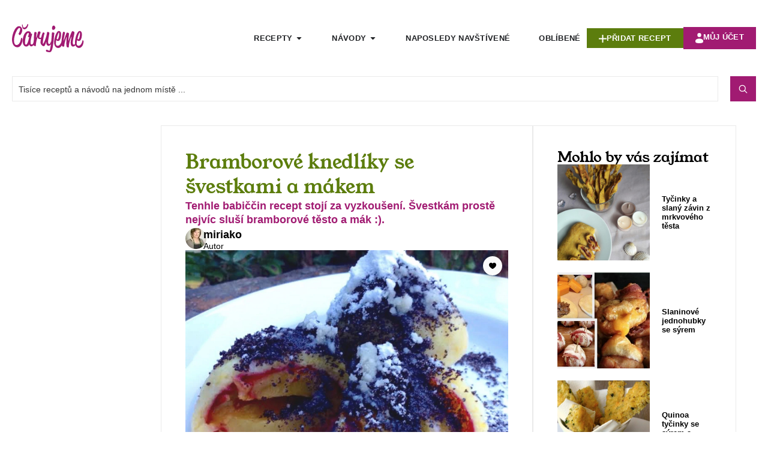

--- FILE ---
content_type: text/html; charset=UTF-8
request_url: https://carujeme.cz/bramborove-knedliky-se-svestkami-a-makem/
body_size: 64946
content:
<!doctype html>
<html lang="cs" prefix="og: https://ogp.me/ns#">
<head>
<meta name="viewport" content="width=device-width, initial-scale=1.0">
<meta charset="UTF-8">
<meta name="description" content="Tenhle babiččin recept stojí za vyzkoušení. Švestkám prostě nejvíc sluší bramborové těsto a mák :)."/>
<meta name="robots" content="follow, index, max-snippet:-1, max-video-preview:-1, max-image-preview:large"/>
<meta property="og:locale" content="cs_CZ" />
<meta property="og:type" content="article" />
<meta property="og:title" content="Bramborové knedlíky se švestkami a mákem - Carujeme.cz" />
<meta property="og:description" content="Tenhle babiččin recept stojí za vyzkoušení. Švestkám prostě nejvíc sluší bramborové těsto a mák :)." />
<meta property="og:url" content="https://carujeme.cz/bramborove-knedliky-se-svestkami-a-makem/" />
<meta property="og:site_name" content="Carujeme.cz" />
<meta property="article:publisher" content="https://www.facebook.com/carujeme.cz" />
<meta property="article:author" content="https://www.facebook.com/carujeme.cz" />
<meta property="og:updated_time" content="2023-11-10T10:57:59+01:00" />
<meta property="fb:app_id" content="100064693566788" />
<meta property="og:image" content="https://carujeme.cz/wp-content/uploads/2023/10/bramborove-knedliky-se-svestkami-a-makem-7331-1.jpg" />
<meta property="og:image:secure_url" content="https://carujeme.cz/wp-content/uploads/2023/10/bramborove-knedliky-se-svestkami-a-makem-7331-1.jpg" />
<meta property="og:image:width" content="1920" />
<meta property="og:image:height" content="1434" />
<meta property="og:image:type" content="image/jpeg" />
<meta name="twitter:card" content="summary_large_image" />
<meta name="twitter:title" content="Bramborové knedlíky se švestkami a mákem - Carujeme.cz" />
<meta name="twitter:description" content="Tenhle babiččin recept stojí za vyzkoušení. Švestkám prostě nejvíc sluší bramborové těsto a mák :)." />
<meta name="twitter:image" content="https://carujeme.cz/wp-content/uploads/2023/10/bramborove-knedliky-se-svestkami-a-makem-7331-1.jpg" />
<meta name="description" content="Tenhle babiččin recept stojí za vyzkoušení. Švestkám prostě nejvíc sluší bramborové těsto a mák :).">
<meta name="msapplication-TileImage" content="https://carujeme.cz/wp-content/uploads/favicon-32x32-1.png" />



<script id="bv-lazyload-images" data-cfasync="false" bv-exclude="true">var __defProp=Object.defineProperty;var __name=(target,value)=>__defProp(target,"name",{value,configurable:!0});var bv_lazyload_event_listener="load",bv_lazyload_events=["mousemove","click","keydown","wheel","touchmove","touchend"],bv_use_srcset_attr=!1,bv_style_observer,img_observer,picture_lazy_observer;bv_lazyload_event_listener=="load"?window.addEventListener("load",event=>{handle_lazyload_images()}):bv_lazyload_event_listener=="readystatechange"&&document.addEventListener("readystatechange",event=>{document.readyState==="interactive"&&handle_lazyload_images()});function add_lazyload_image_event_listeners(handle_lazyload_images2){bv_lazyload_events.forEach(function(event){document.addEventListener(event,handle_lazyload_images2,!0)})}__name(add_lazyload_image_event_listeners,"add_lazyload_image_event_listeners");function remove_lazyload_image_event_listeners(){bv_lazyload_events.forEach(function(event){document.removeEventListener(event,handle_lazyload_images,!0)})}__name(remove_lazyload_image_event_listeners,"remove_lazyload_image_event_listeners");function bv_replace_lazyloaded_image_url(element2){let src_value=element2.getAttribute("bv-data-src"),srcset_value=element2.getAttribute("bv-data-srcset"),currentSrc=element2.getAttribute("src");currentSrc&&currentSrc.startsWith("data:image/svg+xml")&&(bv_use_srcset_attr&&srcset_value&&element2.setAttribute("srcset",srcset_value),src_value&&element2.setAttribute("src",src_value))}__name(bv_replace_lazyloaded_image_url,"bv_replace_lazyloaded_image_url");function bv_replace_inline_style_image_url(element2){let bv_style_attr=element2.getAttribute("bv-data-style");if(console.log(bv_style_attr),bv_style_attr){let currentStyles=element2.getAttribute("style")||"",newStyle=currentStyles+(currentStyles?";":"")+bv_style_attr;element2.setAttribute("style",newStyle)}else console.log("BV_STYLE_ATTRIBUTE_NOT_FOUND : "+entry)}__name(bv_replace_inline_style_image_url,"bv_replace_inline_style_image_url");function handleLazyloadImages(entries){entries.map(entry2=>{entry2.isIntersecting&&(bv_replace_lazyloaded_image_url(entry2.target),img_observer.unobserve(entry2.target))})}__name(handleLazyloadImages,"handleLazyloadImages");function handleOnscreenInlineStyleImages(entries){entries.map(entry2=>{entry2.isIntersecting&&(bv_replace_inline_style_image_url(entry2.target),bv_style_observer.unobserve(entry2.target))})}__name(handleOnscreenInlineStyleImages,"handleOnscreenInlineStyleImages");function handlePictureTags(entries){entries.map(entry2=>{entry2.isIntersecting&&(bv_replace_picture_tag_url(entry2.target),picture_lazy_observer.unobserve(entry2.target))})}__name(handlePictureTags,"handlePictureTags");function bv_replace_picture_tag_url(element2){const child_elements=element2.children;for(let i=0;i<child_elements.length;i++){let child_elem=child_elements[i],_srcset=child_elem.getAttribute("bv-data-srcset"),_src=child_elem.getAttribute("bv-data-src");_srcset&&child_elem.setAttribute("srcset",_srcset),_src&&child_elem.setAttribute("src",_src),bv_replace_picture_tag_url(child_elem)}}__name(bv_replace_picture_tag_url,"bv_replace_picture_tag_url"),"IntersectionObserver"in window&&(bv_style_observer=new IntersectionObserver(handleOnscreenInlineStyleImages),img_observer=new IntersectionObserver(handleLazyloadImages),picture_lazy_observer=new IntersectionObserver(handlePictureTags));function handle_lazyload_images(){"IntersectionObserver"in window?(document.querySelectorAll(".bv-lazyload-bg-style").forEach(target_element=>{bv_style_observer.observe(target_element)}),document.querySelectorAll(".bv-lazyload-tag-img").forEach(img_element=>{img_observer.observe(img_element)}),document.querySelectorAll(".bv-lazyload-picture").forEach(picture_element=>{picture_lazy_observer.observe(picture_element)})):(document.querySelectorAll(".bv-lazyload-bg-style").forEach(target_element=>{bv_replace_inline_style_image_url(target_element)}),document.querySelectorAll(".bv-lazyload-tag-img").forEach(target_element=>{bv_replace_lazyloaded_image_url(target_element)}),document.querySelectorAll(".bv-lazyload-picture").forEach(picture_element=>{bv_replace_picture_tag_url(element)}))}__name(handle_lazyload_images,"handle_lazyload_images");
</script>

<script id="bv-dl-scripts-list" data-cfasync="false" bv-exclude="true">
var scriptAttrs = [{"attrs":{"src":"https:\/\/carujeme.cz\/wp-content\/uploads\/al_opt_content\/SCRIPT\/carujeme.cz\/.\/wp-includes\/js\/jquery\/696e3c86190636269d896167\/696e3c86190636269d896167-16cb9084c573484b0cbcd8b282b41204_jquery.min.js?ver=3.7.1","id":"jquery-core-js","defer":true,"data-cfasync":false,"async":false,"bv_inline_delayed":false},"bv_unique_id":"eJsg7SLWtn3Upmd6rYfo","reference":0},{"attrs":{"src":"https:\/\/carujeme.cz\/wp-content\/uploads\/al_opt_content\/SCRIPT\/carujeme.cz\/.\/wp-includes\/js\/jquery\/696e3c86190636269d896167\/696e3c86190636269d896167-9ffeb32e2d9efbf8f70caabded242267_jquery-migrate.min.js?ver=3.4.1","id":"jquery-migrate-js","defer":true,"data-cfasync":false,"async":false,"bv_inline_delayed":false},"bv_unique_id":"5qG1mOuGijMpKoBou6KH","reference":1},{"attrs":{"src":"https:\/\/carujeme.cz\/wp-content\/uploads\/al_opt_content\/SCRIPT\/carujeme.cz\/.\/wp-includes\/js\/696e3c86190636269d896167\/696e3c86190636269d896167-6823120876c9afc8929418c9a6f8e343_imagesloaded.min.js?ver=e7e8d84ca6e22f74aa3bfa047a8576b3","id":"imagesLoaded-js","defer":true,"data-cfasync":false,"async":false,"bv_inline_delayed":false},"bv_unique_id":"yhHvWA0u9AaKaFMPr2ZR","reference":2},{"attrs":{"src":"https:\/\/www.googletagmanager.com\/gtag\/js?id=G-PEXT5NTFZH","defer":true,"data-cfasync":false,"async":false,"bv_inline_delayed":false},"bv_unique_id":"qBoNXr9wZ5xAP1l6ur9e","reference":3},{"attrs":{"defer":true,"data-cfasync":false,"bv_inline_delayed":true,"type":"text\/javascript","async":false},"bv_unique_id":"C2AIZ1siZB8yTzFupCwX","reference":4},{"attrs":{"src":"https:\/\/pagead2.googlesyndication.com\/pagead\/js\/adsbygoogle.js?client=ca-pub-4136470374910853","crossorigin":"anonymous","defer":true,"data-cfasync":false,"async":false,"bv_inline_delayed":false},"bv_unique_id":"gmb89LYw6adloxInb47K","reference":5},{"attrs":{"defer":true,"data-cfasync":false,"bv_inline_delayed":true,"type":"text\/javascript","async":false},"bv_unique_id":"DNyVAYJmnsgfUBkd5aWq","reference":6},{"attrs":{"src":"https:\/\/fundingchoicesmessages.google.com\/i\/pub-4136470374910853?ers=1","defer":true,"data-cfasync":false,"async":false,"bv_inline_delayed":false},"bv_unique_id":"Vjo645Mxe5dAZHwx2KMC","reference":7},{"attrs":{"defer":true,"data-cfasync":false,"bv_inline_delayed":true,"type":"text\/javascript","async":false},"bv_unique_id":"W2SJKylHSIP6EMwBLKvd","reference":8},{"attrs":{"defer":true,"data-cfasync":false,"bv_inline_delayed":true,"type":"text\/javascript","async":false},"bv_unique_id":"zE9jFRHFfcra7fWH9bUh","reference":9},{"attrs":{"src":"https:\/\/pagead2.googlesyndication.com\/pagead\/js\/adsbygoogle.js?client=ca-pub-4136470374910853","crossorigin":"anonymous","defer":true,"data-cfasync":false,"async":false,"bv_inline_delayed":false},"bv_unique_id":"nwSKwddOZTG7MgnNX3zV","reference":10},{"attrs":{"defer":true,"data-cfasync":false,"async":false,"bv_inline_delayed":true},"bv_unique_id":"YB83jF5zaaRDhWXI1m6r","reference":11},{"attrs":{"src":"https:\/\/pagead2.googlesyndication.com\/pagead\/js\/adsbygoogle.js?client=ca-pub-4136470374910853","crossorigin":"anonymous","defer":true,"data-cfasync":false,"async":false,"bv_inline_delayed":false},"bv_unique_id":"ef9vzc7UHi5GDNhErhjP","reference":12},{"attrs":{"defer":true,"data-cfasync":false,"async":false,"bv_inline_delayed":true},"bv_unique_id":"bHnHhPIvhNstu7OZksdR","reference":13},{"attrs":{"id":"jetReviewsWidgetOptions6971074681673","type":"text\/javascript","defer":true,"data-cfasync":false,"async":false,"bv_inline_delayed":true},"bv_unique_id":"UPl4Ckxx2uesP3CcqMXu","reference":14},{"attrs":{"src":"https:\/\/pagead2.googlesyndication.com\/pagead\/js\/adsbygoogle.js?client=ca-pub-4136470374910853","crossorigin":"anonymous","defer":true,"data-cfasync":false,"async":false,"bv_inline_delayed":false},"bv_unique_id":"OJbjmnxQUYmXuVl4BA75","reference":15},{"attrs":{"defer":true,"data-cfasync":false,"async":false,"bv_inline_delayed":true},"bv_unique_id":"oWL4O11AhT234CEGQ5SY","reference":16},{"attrs":{"src":"https:\/\/pagead2.googlesyndication.com\/pagead\/js\/adsbygoogle.js?client=ca-pub-4136470374910853","crossorigin":"anonymous","defer":true,"data-cfasync":false,"async":false,"bv_inline_delayed":false},"bv_unique_id":"74tIICAP4I1hXTia9mns","reference":17},{"attrs":{"defer":true,"data-cfasync":false,"async":false,"bv_inline_delayed":true},"bv_unique_id":"KELUWZSLBmn5imLSMfnz","reference":18},{"attrs":{"src":"https:\/\/pagead2.googlesyndication.com\/pagead\/js\/adsbygoogle.js?client=ca-pub-4136470374910853","crossorigin":"anonymous","defer":true,"data-cfasync":false,"async":false,"bv_inline_delayed":false},"bv_unique_id":"Blkf8MxMRiLjgEVVvUsU","reference":19},{"attrs":{"defer":true,"data-cfasync":false,"async":false,"bv_inline_delayed":true},"bv_unique_id":"fz3Zs1xhETqwaWiFfWoz","reference":20},{"attrs":{"type":"text\/x-template","id":"jet-advanced-reviews-item-template","defer":true,"data-cfasync":false,"bv_inline_delayed":true,"async":false},"bv_unique_id":"ooj8BDmbBiTYGFua2dGc","reference":21},{"attrs":{"type":"text\/x-template","id":"jet-advanced-reviews-comment-template","defer":true,"data-cfasync":false,"bv_inline_delayed":true,"async":false},"bv_unique_id":"TESgMkHHRZJGo8PLDO6b","reference":22},{"attrs":{"type":"text\/x-template","id":"jet-advanced-reviews-point-field-template","defer":true,"data-cfasync":false,"bv_inline_delayed":true,"async":false},"bv_unique_id":"VB0cb8l1mq1PAj32WqaR","reference":23},{"attrs":{"type":"text\/x-template","id":"jet-advanced-reviews-star-field-template","defer":true,"data-cfasync":false,"bv_inline_delayed":true,"async":false},"bv_unique_id":"9LuFKIvfAZOUwKlkCW1z","reference":24},{"attrs":{"type":"text\/x-template","id":"jet-advanced-reviews-form-template","defer":true,"data-cfasync":false,"bv_inline_delayed":true,"async":false},"bv_unique_id":"N0F7rvX9KQ4RhpNqCo8L","reference":25},{"attrs":{"type":"text\/x-template","id":"jet-advanced-reviews-slider-input-template","defer":true,"data-cfasync":false,"bv_inline_delayed":true,"async":false},"bv_unique_id":"KHu2UCc7CkkgOsSSFxDM","reference":26},{"attrs":{"type":"text\/x-template","id":"jet-advanced-reviews-stars-input-template","defer":true,"data-cfasync":false,"bv_inline_delayed":true,"async":false},"bv_unique_id":"VVOhIQACaHTaxPaqzUrc","reference":27},{"attrs":{"type":"text\/x-template","id":"jet-reviews-widget-pagination-template","defer":true,"data-cfasync":false,"bv_inline_delayed":true,"async":false},"bv_unique_id":"Llb1OdyaZGS3ILgVeKtn","reference":28},{"attrs":{"type":"text\/x-template","id":"jet-reviews-widget-file-input-template","defer":true,"data-cfasync":false,"bv_inline_delayed":true,"async":false},"bv_unique_id":"KSiXYDfDE3eezAZYudt7","reference":29},{"attrs":{"defer":true,"data-cfasync":false,"bv_inline_delayed":true,"type":"text\/javascript","async":false},"bv_unique_id":"EswkvL74hD2GlUKTtGWX","reference":30},{"attrs":{"type":"text\/html","id":"tmpl-jet-ajax-search-results-item","defer":true,"data-cfasync":false,"bv_inline_delayed":true,"async":false},"bv_unique_id":"LKM6AwWaj4U5arv2QULa","reference":31},{"attrs":{"type":"text\/html","id":"tmpl-jet-search-focus-suggestion-item","defer":true,"data-cfasync":false,"bv_inline_delayed":true,"async":false},"bv_unique_id":"YfhB2D9FDQtykf19eaJc","reference":32},{"attrs":{"type":"text\/html","id":"tmpl-jet-search-inline-suggestion-item","defer":true,"data-cfasync":false,"bv_inline_delayed":true,"async":false},"bv_unique_id":"jB9kvui9bCBxGFTybsza","reference":33},{"attrs":{"type":"text\/html","id":"tmpl-jet-ajax-search-inline-suggestion-item","defer":true,"data-cfasync":false,"bv_inline_delayed":true,"async":false},"bv_unique_id":"GbBCn22HyPe3R9ANwFRv","reference":34},{"attrs":{"type":"text\/html","id":"tmpl-jet-ajax-search-results-suggestion-item","defer":true,"data-cfasync":false,"bv_inline_delayed":true,"async":false},"bv_unique_id":"cbs1C07ESW2lzCgrhPJq","reference":35},{"attrs":{"src":"https:\/\/carujeme.cz\/wp-content\/uploads\/al_opt_content\/SCRIPT\/carujeme.cz\/.\/wp-includes\/js\/696e3c86190636269d896167\/696e3c86190636269d896167-dadb3f410026822807858737cbc7b64c_underscore.min.js?ver=1.13.7","id":"underscore-js","defer":true,"data-cfasync":false,"async":false,"bv_inline_delayed":false},"bv_unique_id":"z7bACziBUxHX3RxutjV5","reference":36},{"attrs":{"id":"wp-util-js-extra","defer":true,"data-cfasync":false,"bv_inline_delayed":true,"type":"text\/javascript","async":false},"bv_unique_id":"Mg17QXKJGAGX8XScpOzX","reference":37},{"attrs":{"src":"https:\/\/carujeme.cz\/wp-content\/uploads\/al_opt_content\/SCRIPT\/carujeme.cz\/.\/wp-includes\/js\/696e3c86190636269d896167\/696e3c86190636269d896167-19d386c9004e54941c1cc61d357efa5d_wp-util.min.js?ver=e7e8d84ca6e22f74aa3bfa047a8576b3","id":"wp-util-js","defer":true,"data-cfasync":false,"async":false,"bv_inline_delayed":false},"bv_unique_id":"BtvInfgIZQcsuNFTgtu9","reference":38},{"attrs":{"src":"https:\/\/carujeme.cz\/wp-content\/uploads\/al_opt_content\/SCRIPT\/carujeme.cz\/.\/wp-content\/plugins\/jet-search\/assets\/lib\/chosen\/696e3c86190636269d896167\/696e3c86190636269d896167-3e9f1dcb9cc75169765265133fb815a7_chosen.jquery.min.js?ver=1.8.7","id":"jquery-chosen-js","defer":true,"data-cfasync":false,"async":false,"bv_inline_delayed":false},"bv_unique_id":"LCJ6GgttHJ5dIF4OQELb","reference":39},{"attrs":{"src":"https:\/\/carujeme.cz\/wp-content\/uploads\/al_opt_content\/SCRIPT\/carujeme.cz\/.\/wp-content\/plugins\/jet-search\/assets\/lib\/jet-plugins\/696e3c86190636269d896167\/696e3c86190636269d896167-271ad1f3a3e724e9f2620c09d616cb71_jet-plugins.js?ver=1.0.0","id":"jet-plugins-js","defer":true,"data-cfasync":false,"async":false,"bv_inline_delayed":false},"bv_unique_id":"cPS1Q69EldHPAZBy9drU","reference":40},{"attrs":{"id":"jet-search-js-extra","defer":true,"data-cfasync":false,"bv_inline_delayed":true,"type":"text\/javascript","async":false},"bv_unique_id":"zb5YqCjlnAWVvcHZwVpX","reference":41},{"attrs":{"src":"https:\/\/carujeme.cz\/wp-content\/uploads\/al_opt_content\/SCRIPT\/carujeme.cz\/.\/wp-content\/plugins\/jet-search\/assets\/js\/696e3c86190636269d896167\/696e3c86190636269d896167-f5b0f56ce106e724539210501091939e_jet-search.js?ver=3.5.16.1","id":"jet-search-js","defer":true,"data-cfasync":false,"async":false,"bv_inline_delayed":false},"bv_unique_id":"roOpmN8k2ni1YKwYapVa","reference":42},{"attrs":{"src":"https:\/\/carujeme.cz\/wp-content\/uploads\/al_opt_content\/SCRIPT\/carujeme.cz\/.\/wp-content\/plugins\/elementor\/assets\/js\/696e3c86190636269d896167\/696e3c86190636269d896167-8677d8dfcc987f7d42b832b5ec35587d_webpack.runtime.min.js?ver=3.34.1","id":"elementor-webpack-runtime-js","defer":true,"data-cfasync":false,"async":false,"bv_inline_delayed":false},"bv_unique_id":"uTDat2PN3d2pusBmZxnD","reference":43},{"attrs":{"src":"https:\/\/carujeme.cz\/wp-content\/uploads\/al_opt_content\/SCRIPT\/carujeme.cz\/.\/wp-content\/plugins\/elementor\/assets\/js\/696e3c86190636269d896167\/696e3c86190636269d896167-1d697c830fda7e947b4efb6e83162396_frontend-modules.min.js?ver=3.34.1","id":"elementor-frontend-modules-js","defer":true,"data-cfasync":false,"async":false,"bv_inline_delayed":false},"bv_unique_id":"me6DTd6cuOjAV4xE054i","reference":44},{"attrs":{"src":"https:\/\/carujeme.cz\/wp-content\/uploads\/al_opt_content\/SCRIPT\/carujeme.cz\/.\/wp-includes\/js\/jquery\/ui\/696e3c86190636269d896167\/696e3c86190636269d896167-da215ae12b95b3aeeb2047667016c7f8_core.min.js?ver=1.13.3","id":"jquery-ui-core-js","defer":true,"data-cfasync":false,"async":false,"bv_inline_delayed":false},"bv_unique_id":"5uvNECRhDgs8hd2mPQwB","reference":45},{"attrs":{"id":"elementor-frontend-js-before","defer":true,"data-cfasync":false,"bv_inline_delayed":true,"type":"text\/javascript","async":false},"bv_unique_id":"Pxn9fcbiORMGYkMPTzeo","reference":46},{"attrs":{"src":"https:\/\/carujeme.cz\/wp-content\/uploads\/al_opt_content\/SCRIPT\/carujeme.cz\/.\/wp-content\/plugins\/elementor\/assets\/js\/696e3c86190636269d896167\/696e3c86190636269d896167-ceb183b138eac316a5cb0741ec23696a_frontend.min.js?ver=3.34.1","id":"elementor-frontend-js","defer":true,"data-cfasync":false,"async":false,"bv_inline_delayed":false},"bv_unique_id":"50O6LuDbDAFDp2AWYphe","reference":47},{"attrs":{"src":"https:\/\/carujeme.cz\/wp-content\/uploads\/al_opt_content\/SCRIPT\/carujeme.cz\/.\/wp-content\/plugins\/elementor\/assets\/lib\/swiper\/v8\/696e3c86190636269d896167\/696e3c86190636269d896167-83e9b29f0086bba50d653f1cb8dedc3c_swiper.min.js?ver=8.4.5","id":"swiper-js","defer":true,"data-cfasync":false,"async":false,"bv_inline_delayed":false},"bv_unique_id":"jNnPt7hhuDx7mGHYxYrp","reference":48},{"attrs":{"src":"https:\/\/carujeme.cz\/wp-content\/uploads\/al_opt_content\/SCRIPT\/carujeme.cz\/.\/wp-content\/plugins\/elementor-pro\/assets\/lib\/sticky\/696e3c86190636269d896167\/696e3c86190636269d896167-3e31a0ddb1f910fc672d22e6435b95ed_jquery.sticky.min.js?ver=3.34.0","id":"e-sticky-js","defer":true,"data-cfasync":false,"async":false,"bv_inline_delayed":false},"bv_unique_id":"y6ASum8zYCY0cbfFuBfw","reference":49},{"attrs":{"src":"https:\/\/carujeme.cz\/wp-content\/uploads\/al_opt_content\/SCRIPT\/carujeme.cz\/.\/wp-content\/plugins\/elementor-pro\/assets\/lib\/smartmenus\/696e3c86190636269d896167\/696e3c86190636269d896167-9e7c898d1649315173db5d2d8730fb75_jquery.smartmenus.min.js?ver=1.2.1","id":"smartmenus-js","defer":true,"data-cfasync":false,"async":false,"bv_inline_delayed":false},"bv_unique_id":"1fVNgZusZQQRZ3vkeuWt","reference":50},{"attrs":{"id":"jet-engine-frontend-js-extra","defer":true,"data-cfasync":false,"bv_inline_delayed":true,"type":"text\/javascript","async":false},"bv_unique_id":"tIiQsDUPJSm56fvwyrae","reference":51},{"attrs":{"id":"jet-engine-frontend-js-before","defer":true,"data-cfasync":false,"bv_inline_delayed":true,"type":"text\/javascript","async":false},"bv_unique_id":"IuNvzoyS0KkOmn7X12uh","reference":52},{"attrs":{"src":"https:\/\/carujeme.cz\/wp-content\/uploads\/al_opt_content\/SCRIPT\/carujeme.cz\/.\/wp-content\/plugins\/jet-engine\/assets\/js\/696e3c86190636269d896167\/696e3c86190636269d896167-7f45b4f05639a6864e504e69ba6b1779_frontend.js?ver=3.8.2.1","id":"jet-engine-frontend-js","defer":true,"data-cfasync":false,"async":false,"bv_inline_delayed":false},"bv_unique_id":"s3qJbTpUwaGpAvpyTOH4","reference":53},{"attrs":{"id":"jet-engine-frontend-js-after","defer":true,"data-cfasync":false,"async":false,"bv_inline_delayed":true},"bv_unique_id":"9oUBOYfzl4LeEQt2BOAw","reference":54},{"attrs":{"src":"https:\/\/carujeme.cz\/wp-content\/uploads\/al_opt_content\/SCRIPT\/carujeme.cz\/.\/wp-content\/plugins\/elementor-pro\/assets\/js\/696e3c86190636269d896167\/696e3c86190636269d896167-d09daa150f609a7b1598979629c05e2f_webpack-pro.runtime.min.js?ver=3.34.0","id":"elementor-pro-webpack-runtime-js","defer":true,"data-cfasync":false,"async":false,"bv_inline_delayed":false},"bv_unique_id":"HQX6IdCw4Umcz2NZHj22","reference":55},{"attrs":{"src":"https:\/\/carujeme.cz\/wp-content\/uploads\/al_opt_content\/SCRIPT\/carujeme.cz\/.\/wp-includes\/js\/dist\/696e3c86190636269d896167\/696e3c86190636269d896167-90e932bd9e62583fc494c00498cfe7f5_hooks.min.js?ver=dd5603f07f9220ed27f1","id":"wp-hooks-js","defer":true,"data-cfasync":false,"async":false,"bv_inline_delayed":false},"bv_unique_id":"CqRqIClCnI2p4GeYqppJ","reference":56},{"attrs":{"src":"https:\/\/carujeme.cz\/wp-content\/uploads\/al_opt_content\/SCRIPT\/carujeme.cz\/.\/wp-includes\/js\/dist\/696e3c86190636269d896167\/696e3c86190636269d896167-3a5838d1182eb0b11f5a58bfe26e2529_i18n.min.js?ver=c26c3dc7bed366793375","id":"wp-i18n-js","defer":true,"data-cfasync":false,"async":false,"bv_inline_delayed":false},"bv_unique_id":"KWvzV6PyQaRqnzHV5SaH","reference":57},{"attrs":{"id":"wp-i18n-js-after","defer":true,"data-cfasync":false,"bv_inline_delayed":true,"type":"text\/javascript","async":false},"bv_unique_id":"VJ9Ix2qVfGkVQAxYd4ce","reference":58},{"attrs":{"id":"elementor-pro-frontend-js-before","defer":true,"data-cfasync":false,"bv_inline_delayed":true,"type":"text\/javascript","async":false},"bv_unique_id":"XhujpuTlfJ1HhyBEcylq","reference":59},{"attrs":{"src":"https:\/\/carujeme.cz\/wp-content\/uploads\/al_opt_content\/SCRIPT\/carujeme.cz\/.\/wp-content\/plugins\/elementor-pro\/assets\/js\/696e3c86190636269d896167\/696e3c86190636269d896167-adab4a9032637bf40acda0c59afae483_frontend.min.js?ver=3.34.0","id":"elementor-pro-frontend-js","defer":true,"data-cfasync":false,"async":false,"bv_inline_delayed":false},"bv_unique_id":"eSc3MLPCGQqalUhiJZx3","reference":60},{"attrs":{"src":"https:\/\/carujeme.cz\/wp-content\/uploads\/al_opt_content\/SCRIPT\/carujeme.cz\/.\/wp-content\/plugins\/elementor-pro\/assets\/js\/696e3c86190636269d896167\/696e3c86190636269d896167-3ee7bb8cff70203c8dd7e17efd416d00_elements-handlers.min.js?ver=3.34.0","id":"pro-elements-handlers-js","defer":true,"data-cfasync":false,"async":false,"bv_inline_delayed":false},"bv_unique_id":"VYiQdqqhrTNl5gN5NvvY","reference":61},{"attrs":{"src":"https:\/\/carujeme.cz\/wp-content\/uploads\/al_opt_content\/SCRIPT\/carujeme.cz\/.\/wp-includes\/js\/dist\/696e3c86190636269d896167\/696e3c86190636269d896167-ffe8bdb3ec54f993c7e9baee9d1ed9a3_url.min.js?ver=9e178c9516d1222dc834","id":"wp-url-js","defer":true,"data-cfasync":false,"async":false,"bv_inline_delayed":false},"bv_unique_id":"vNItQo6iuJI5pgDhKxkN","reference":62},{"attrs":{"id":"wp-api-fetch-js-translations","defer":true,"data-cfasync":false,"bv_inline_delayed":true,"type":"text\/javascript","async":false},"bv_unique_id":"15G1FTaUghyhhzX4WytD","reference":63},{"attrs":{"src":"https:\/\/carujeme.cz\/wp-content\/uploads\/al_opt_content\/SCRIPT\/carujeme.cz\/.\/wp-includes\/js\/dist\/696e3c86190636269d896167\/696e3c86190636269d896167-11287ad1edffec6fd95526dfcdb9f723_api-fetch.min.js?ver=3a4d9af2b423048b0dee","id":"wp-api-fetch-js","defer":true,"data-cfasync":false,"async":false,"bv_inline_delayed":false},"bv_unique_id":"bQgQsr7Acb7MPr4xZmTX","reference":64},{"attrs":{"id":"wp-api-fetch-js-after","defer":true,"data-cfasync":false,"bv_inline_delayed":true,"type":"text\/javascript","async":false},"bv_unique_id":"FCIMwOHGE2iOjCSp3ktm","reference":65},{"attrs":{"src":"https:\/\/carujeme.cz\/wp-content\/uploads\/al_opt_content\/SCRIPT\/carujeme.cz\/.\/wp-content\/plugins\/jet-reviews\/assets\/js\/lib\/696e3c86190636269d896167\/696e3c86190636269d896167-6c81f02ad0bf8e12a66c18cab188d029_vue.min.js?ver=2.6.11","id":"jet-vue-js","defer":true,"data-cfasync":false,"async":false,"bv_inline_delayed":false},"bv_unique_id":"l5odhpTxTtZK1SIIUDlB","reference":66},{"attrs":{"src":"https:\/\/carujeme.cz\/wp-content\/uploads\/al_opt_content\/SCRIPT\/carujeme.cz\/.\/wp-content\/plugins\/jet-reviews\/assets\/lib\/photoswipe\/js\/696e3c86190636269d896167\/696e3c86190636269d896167-d42cb0d25c3f3ddc22b283834a469956_photoswipe.min.js?ver=3.0.0.1","id":"photoswipe-js","defer":true,"data-cfasync":false,"async":false,"bv_inline_delayed":false},"bv_unique_id":"qPe5ViFqI0czqAi9N7u6","reference":67},{"attrs":{"id":"jet-reviews-frontend-js-extra","defer":true,"data-cfasync":false,"async":false,"bv_inline_delayed":true},"bv_unique_id":"RImOOTP2U9zDqMtJbOwS","reference":68},{"attrs":{"src":"https:\/\/carujeme.cz\/wp-content\/uploads\/al_opt_content\/SCRIPT\/carujeme.cz\/.\/wp-content\/plugins\/jet-reviews\/assets\/js\/696e3c86190636269d896167\/696e3c86190636269d896167-9eba9dad0f9634b2fec8666a634431c1_jet-reviews-frontend.js?ver=3.0.0.1","id":"jet-reviews-frontend-js","defer":true,"data-cfasync":false,"async":false,"bv_inline_delayed":false},"bv_unique_id":"vf5uHd9N3KyvcWjPrSVS","reference":69},{"attrs":{"type":"module","defer":true,"data-cfasync":false,"bv_inline_delayed":true,"async":false},"bv_unique_id":"T8REnC58B8wAsDiC5vhl","reference":70},{"attrs":{"src":"data:text\/javascript;base64, [base64]","id":"bv-trigger-listener","type":"text\/javascript","defer":true,"async":false},"bv_unique_id":"d6fe9c24159ed4a27d224d91c70f8fdc","reference":100000000}];
</script>
<script id="bv-web-worker" type="javascript/worker" data-cfasync="false" bv-exclude="true">var __defProp=Object.defineProperty;var __name=(target,value)=>__defProp(target,"name",{value,configurable:!0});self.onmessage=function(e){var counter=e.data.fetch_urls.length;e.data.fetch_urls.forEach(function(fetch_url){loadUrl(fetch_url,function(){console.log("DONE: "+fetch_url),counter=counter-1,counter===0&&self.postMessage({status:"SUCCESS"})})})};async function loadUrl(fetch_url,callback){try{var request=new Request(fetch_url,{mode:"no-cors",redirect:"follow"});await fetch(request),callback()}catch(fetchError){console.log("Fetch Error loading URL:",fetchError);try{var xhr=new XMLHttpRequest;xhr.onerror=callback,xhr.onload=callback,xhr.responseType="blob",xhr.open("GET",fetch_url,!0),xhr.send()}catch(xhrError){console.log("XHR Error loading URL:",xhrError),callback()}}}__name(loadUrl,"loadUrl");
</script>
<script id="bv-web-worker-handler" data-cfasync="false" bv-exclude="true">var __defProp=Object.defineProperty;var __name=(target,value)=>__defProp(target,"name",{value,configurable:!0});if(typeof scriptAttrs<"u"&&Array.isArray(scriptAttrs)&&scriptAttrs.length>0){const lastElement=scriptAttrs[scriptAttrs.length-1];if(lastElement.attrs&&lastElement.attrs.id==="bv-trigger-listener"){var bv_custom_ready_state_value="loading";Object.defineProperty(document,"readyState",{get:__name(function(){return bv_custom_ready_state_value},"get"),set:__name(function(){},"set")})}}if(typeof scriptAttrs>"u"||!Array.isArray(scriptAttrs))var scriptAttrs=[];if(typeof linkStyleAttrs>"u"||!Array.isArray(linkStyleAttrs))var linkStyleAttrs=[];function isMobileDevice(){return window.innerWidth<=500}__name(isMobileDevice,"isMobileDevice");var js_dom_loaded=!1;document.addEventListener("DOMContentLoaded",()=>{js_dom_loaded=!0});const EVENTS=["mousemove","click","keydown","wheel","touchmove","touchend"];var scriptUrls=[],styleUrls=[],bvEventCalled=!1,workerFinished=!1,functionExec=!1,scriptsInjected=!1,stylesInjected=!1,bv_load_event_fired=!1,autoInjectTimerStarted=!1;const BV_AUTO_INJECT_ENABLED=!0,BV_DESKTOP_AUTO_INJECT_DELAY=1e3,BV_MOBILE_AUTO_INJECT_DELAY=1e4,BV_WORKER_TIMEOUT_DURATION=3e3;scriptAttrs.forEach((scriptAttr,index)=>{scriptAttr.attrs.src&&!scriptAttr.attrs.src.includes("data:text/javascript")&&(scriptUrls[index]=scriptAttr.attrs.src)}),linkStyleAttrs.forEach((linkAttr,index)=>{styleUrls[index]=linkAttr.attrs.href});var fetchUrls=scriptUrls.concat(styleUrls);function addEventListeners(bvEventHandler2){EVENTS.forEach(function(event){document.addEventListener(event,bvEventFired,!0),document.addEventListener(event,bvEventHandler2,!0)})}__name(addEventListeners,"addEventListeners");function removeEventListeners(){EVENTS.forEach(function(event){document.removeEventListener(event,bvEventHandler,!0)})}__name(removeEventListeners,"removeEventListeners");function bvEventFired(){bvEventCalled||(bvEventCalled=!0,workerFinished=!0)}__name(bvEventFired,"bvEventFired");function bvGetElement(attributes,element){Object.keys(attributes).forEach(function(attr){attr==="async"?element.async=attributes[attr]:attr==="innerHTML"?element.innerHTML=atob(attributes[attr]):element.setAttribute(attr,attributes[attr])})}__name(bvGetElement,"bvGetElement");function bvAddElement(attr,element){var attributes=attr.attrs;if(attributes.bv_inline_delayed){let bvScriptId=attr.bv_unique_id,bvScriptElement=document.querySelector("[bv_unique_id='"+bvScriptId+"']");bvScriptElement?(!attributes.innerHTML&&!attributes.src&&bvScriptElement.textContent.trim()!==""&&(attributes.src="data:text/javascript;base64, "+btoa(unescape(encodeURIComponent(bvScriptElement.textContent)))),bvGetElement(attributes,element),bvScriptElement.after(element)):console.log(`Script not found for ${bvScriptId}`)}else{bvGetElement(attributes,element);var templateId=attr.bv_unique_id,targetElement=document.querySelector("[id='"+templateId+"']");targetElement&&targetElement.after(element)}}__name(bvAddElement,"bvAddElement");function injectStyles(){if(stylesInjected){console.log("Styles already injected, skipping");return}stylesInjected=!0,document.querySelectorAll('style[type="bv_inline_delayed_css"], template[id]').forEach(element=>{if(element.tagName.toLowerCase()==="style"){var new_style=document.createElement("style");new_style.type="text/css",new_style.textContent=element.textContent,element.after(new_style),new_style.parentNode?element.remove():console.log("PARENT NODE NOT FOUND")}else if(element.tagName.toLowerCase()==="template"){var templateId=element.id,linkStyleAttr=linkStyleAttrs.find(attr=>attr.bv_unique_id===templateId);if(linkStyleAttr){var link=document.createElement("link");bvAddElement(linkStyleAttr,link),element.parentNode&&element.parentNode.replaceChild(link,element),console.log("EXTERNAL STYLE ADDED")}else console.log(`No linkStyleAttr found for template ID ${templateId}`)}}),linkStyleAttrs.forEach((linkStyleAttr,index)=>{console.log("STYLE ADDED");var element=document.createElement("link");bvAddElement(linkStyleAttr,element)})}__name(injectStyles,"injectStyles");function injectScripts(){if(scriptsInjected){console.log("Scripts already injected, skipping");return}scriptsInjected=!0;let last_script_element;scriptAttrs.forEach((scriptAttr,index)=>{if(bv_custom_ready_state_value==="loading"&&scriptAttr.attrs&&scriptAttr.attrs.is_first_defer_element===!0)if(last_script_element){const readyStateScript=document.createElement("script");readyStateScript.src="data:text/javascript;base64, "+btoa(unescape(encodeURIComponent("bv_custom_ready_state_value = 'interactive';"))),readyStateScript.async=!1,last_script_element.after(readyStateScript)}else bv_custom_ready_state_value="interactive",console.log('Ready state manually set to "interactive"');console.log("JS ADDED");var element=document.createElement("script");last_script_element=element,bvAddElement(scriptAttr,element)})}__name(injectScripts,"injectScripts");function bvEventHandler(){console.log("EVENT FIRED"),js_dom_loaded&&bvEventCalled&&workerFinished&&!functionExec&&(functionExec=!0,injectStyles(),injectScripts(),removeEventListeners())}__name(bvEventHandler,"bvEventHandler");function autoInjectScriptsAfterLoad(){js_dom_loaded&&workerFinished&&!scriptsInjected&&!stylesInjected&&(console.log("Auto-injecting styles and scripts after timer"),injectStyles(),injectScripts())}__name(autoInjectScriptsAfterLoad,"autoInjectScriptsAfterLoad");function startAutoInjectTimer(){if(BV_AUTO_INJECT_ENABLED&&!autoInjectTimerStarted&&bv_load_event_fired&&!bvEventCalled){autoInjectTimerStarted=!0;var delay=isMobileDevice()?BV_MOBILE_AUTO_INJECT_DELAY:BV_DESKTOP_AUTO_INJECT_DELAY;console.log("Starting auto-inject timer with delay: "+delay+"ms"),setTimeout(function(){autoInjectScriptsAfterLoad()},delay)}}__name(startAutoInjectTimer,"startAutoInjectTimer"),addEventListeners(bvEventHandler);var requestObject=window.URL||window.webkitURL,bvWorker=new Worker(requestObject.createObjectURL(new Blob([document.getElementById("bv-web-worker").textContent],{type:"text/javascript"})));bvWorker.onmessage=function(e){e.data.status==="SUCCESS"&&(console.log("WORKER_FINISHED"),workerFinished=!0,bvEventHandler(),startAutoInjectTimer())},addEventListener("load",()=>{bvEventHandler(),bv_call_fetch_urls(),bv_load_event_fired=!0});function bv_call_fetch_urls(){!bv_load_event_fired&&!workerFinished&&(bvWorker.postMessage({fetch_urls:fetchUrls}),bv_initiate_worker_timer())}__name(bv_call_fetch_urls,"bv_call_fetch_urls"),setTimeout(function(){bv_call_fetch_urls()},5e3);function bv_initiate_worker_timer(){setTimeout(function(){workerFinished||(console.log("WORKER_TIMEDOUT"),workerFinished=!0,bvWorker.terminate()),bvEventHandler(),startAutoInjectTimer()},BV_WORKER_TIMEOUT_DURATION)}__name(bv_initiate_worker_timer,"bv_initiate_worker_timer");
</script>

	
	
	<link rel="profile" href="https://gmpg.org/xfn/11">
	

<title>Bramborové knedlíky se švestkami a mákem - Carujeme.cz</title>


<link rel="canonical" href="https://carujeme.cz/bramborove-knedliky-se-svestkami-a-makem/" />



















<script type="application/ld+json" class="rank-math-schema">{"@context":"https://schema.org","@graph":[{"@type":"BreadcrumbList","@id":"https://carujeme.cz/bramborove-knedliky-se-svestkami-a-makem/#breadcrumb","itemListElement":[{"@type":"ListItem","position":"1","item":{"@id":"https://carujeme.cz","name":"Dom\u016f"}},{"@type":"ListItem","position":"2","item":{"@id":"https://carujeme.cz/?post_type=recept","name":"Recept"}},{"@type":"ListItem","position":"3","item":{"@id":"https://carujeme.cz/bramborove-knedliky-se-svestkami-a-makem/","name":"Bramborov\u00e9 knedl\u00edky se \u0161vestkami a m\u00e1kem"}}]}]}</script>


<link rel="alternate" type="application/rss+xml" title="Carujeme.cz &raquo; RSS zdroj" href="https://carujeme.cz/feed/" />
<link rel="alternate" type="application/rss+xml" title="Carujeme.cz &raquo; RSS komentářů" href="https://carujeme.cz/comments/feed/" />
<link rel="alternate" type="application/rss+xml" title="Carujeme.cz &raquo; RSS komentářů pro Bramborové knedlíky se švestkami a mákem" href="https://carujeme.cz/bramborove-knedliky-se-svestkami-a-makem/feed/" />
<link rel="alternate" title="oEmbed (JSON)" type="application/json+oembed" href="https://carujeme.cz/wp-json/oembed/1.0/embed?url=https%3A%2F%2Fcarujeme.cz%2Fbramborove-knedliky-se-svestkami-a-makem%2F" />
<link rel="alternate" title="oEmbed (XML)" type="text/xml+oembed" href="https://carujeme.cz/wp-json/oembed/1.0/embed?url=https%3A%2F%2Fcarujeme.cz%2Fbramborove-knedliky-se-svestkami-a-makem%2F&#038;format=xml" />
<style id='wp-img-auto-sizes-contain-inline-css'>
img:is([sizes=auto i],[sizes^="auto," i]){contain-intrinsic-size:3000px 1500px}
/*# sourceURL=wp-img-auto-sizes-contain-inline-css */
</style>
<style id='wp-emoji-styles-inline-css'>

	img.wp-smiley, img.emoji {
		display: inline !important;
		border: none !important;
		box-shadow: none !important;
		height: 1em !important;
		width: 1em !important;
		margin: 0 0.07em !important;
		vertical-align: -0.1em !important;
		background: none !important;
		padding: 0 !important;
	}
/*# sourceURL=wp-emoji-styles-inline-css */
</style>
<link rel='stylesheet' id='wp-block-library-css' href='https://carujeme.cz/wp-includes/css/dist/block-library/style.min.css?ver=e7e8d84ca6e22f74aa3bfa047a8576b3' media='all' />
<link rel='stylesheet' id='jet-engine-frontend-css' href='https://carujeme.cz/wp-content/plugins/jet-engine/assets/css/frontend.css?ver=3.8.2.1' media='all' />
<style id='global-styles-inline-css'>
:root{--wp--preset--aspect-ratio--square: 1;--wp--preset--aspect-ratio--4-3: 4/3;--wp--preset--aspect-ratio--3-4: 3/4;--wp--preset--aspect-ratio--3-2: 3/2;--wp--preset--aspect-ratio--2-3: 2/3;--wp--preset--aspect-ratio--16-9: 16/9;--wp--preset--aspect-ratio--9-16: 9/16;--wp--preset--color--black: #000000;--wp--preset--color--cyan-bluish-gray: #abb8c3;--wp--preset--color--white: #ffffff;--wp--preset--color--pale-pink: #f78da7;--wp--preset--color--vivid-red: #cf2e2e;--wp--preset--color--luminous-vivid-orange: #ff6900;--wp--preset--color--luminous-vivid-amber: #fcb900;--wp--preset--color--light-green-cyan: #7bdcb5;--wp--preset--color--vivid-green-cyan: #00d084;--wp--preset--color--pale-cyan-blue: #8ed1fc;--wp--preset--color--vivid-cyan-blue: #0693e3;--wp--preset--color--vivid-purple: #9b51e0;--wp--preset--gradient--vivid-cyan-blue-to-vivid-purple: linear-gradient(135deg,rgb(6,147,227) 0%,rgb(155,81,224) 100%);--wp--preset--gradient--light-green-cyan-to-vivid-green-cyan: linear-gradient(135deg,rgb(122,220,180) 0%,rgb(0,208,130) 100%);--wp--preset--gradient--luminous-vivid-amber-to-luminous-vivid-orange: linear-gradient(135deg,rgb(252,185,0) 0%,rgb(255,105,0) 100%);--wp--preset--gradient--luminous-vivid-orange-to-vivid-red: linear-gradient(135deg,rgb(255,105,0) 0%,rgb(207,46,46) 100%);--wp--preset--gradient--very-light-gray-to-cyan-bluish-gray: linear-gradient(135deg,rgb(238,238,238) 0%,rgb(169,184,195) 100%);--wp--preset--gradient--cool-to-warm-spectrum: linear-gradient(135deg,rgb(74,234,220) 0%,rgb(151,120,209) 20%,rgb(207,42,186) 40%,rgb(238,44,130) 60%,rgb(251,105,98) 80%,rgb(254,248,76) 100%);--wp--preset--gradient--blush-light-purple: linear-gradient(135deg,rgb(255,206,236) 0%,rgb(152,150,240) 100%);--wp--preset--gradient--blush-bordeaux: linear-gradient(135deg,rgb(254,205,165) 0%,rgb(254,45,45) 50%,rgb(107,0,62) 100%);--wp--preset--gradient--luminous-dusk: linear-gradient(135deg,rgb(255,203,112) 0%,rgb(199,81,192) 50%,rgb(65,88,208) 100%);--wp--preset--gradient--pale-ocean: linear-gradient(135deg,rgb(255,245,203) 0%,rgb(182,227,212) 50%,rgb(51,167,181) 100%);--wp--preset--gradient--electric-grass: linear-gradient(135deg,rgb(202,248,128) 0%,rgb(113,206,126) 100%);--wp--preset--gradient--midnight: linear-gradient(135deg,rgb(2,3,129) 0%,rgb(40,116,252) 100%);--wp--preset--font-size--small: 13px;--wp--preset--font-size--medium: 20px;--wp--preset--font-size--large: 36px;--wp--preset--font-size--x-large: 42px;--wp--preset--spacing--20: 0.44rem;--wp--preset--spacing--30: 0.67rem;--wp--preset--spacing--40: 1rem;--wp--preset--spacing--50: 1.5rem;--wp--preset--spacing--60: 2.25rem;--wp--preset--spacing--70: 3.38rem;--wp--preset--spacing--80: 5.06rem;--wp--preset--shadow--natural: 6px 6px 9px rgba(0, 0, 0, 0.2);--wp--preset--shadow--deep: 12px 12px 50px rgba(0, 0, 0, 0.4);--wp--preset--shadow--sharp: 6px 6px 0px rgba(0, 0, 0, 0.2);--wp--preset--shadow--outlined: 6px 6px 0px -3px rgb(255, 255, 255), 6px 6px rgb(0, 0, 0);--wp--preset--shadow--crisp: 6px 6px 0px rgb(0, 0, 0);}:root { --wp--style--global--content-size: 800px;--wp--style--global--wide-size: 1200px; }:where(body) { margin: 0; }.wp-site-blocks > .alignleft { float: left; margin-right: 2em; }.wp-site-blocks > .alignright { float: right; margin-left: 2em; }.wp-site-blocks > .aligncenter { justify-content: center; margin-left: auto; margin-right: auto; }:where(.wp-site-blocks) > * { margin-block-start: 24px; margin-block-end: 0; }:where(.wp-site-blocks) > :first-child { margin-block-start: 0; }:where(.wp-site-blocks) > :last-child { margin-block-end: 0; }:root { --wp--style--block-gap: 24px; }:root :where(.is-layout-flow) > :first-child{margin-block-start: 0;}:root :where(.is-layout-flow) > :last-child{margin-block-end: 0;}:root :where(.is-layout-flow) > *{margin-block-start: 24px;margin-block-end: 0;}:root :where(.is-layout-constrained) > :first-child{margin-block-start: 0;}:root :where(.is-layout-constrained) > :last-child{margin-block-end: 0;}:root :where(.is-layout-constrained) > *{margin-block-start: 24px;margin-block-end: 0;}:root :where(.is-layout-flex){gap: 24px;}:root :where(.is-layout-grid){gap: 24px;}.is-layout-flow > .alignleft{float: left;margin-inline-start: 0;margin-inline-end: 2em;}.is-layout-flow > .alignright{float: right;margin-inline-start: 2em;margin-inline-end: 0;}.is-layout-flow > .aligncenter{margin-left: auto !important;margin-right: auto !important;}.is-layout-constrained > .alignleft{float: left;margin-inline-start: 0;margin-inline-end: 2em;}.is-layout-constrained > .alignright{float: right;margin-inline-start: 2em;margin-inline-end: 0;}.is-layout-constrained > .aligncenter{margin-left: auto !important;margin-right: auto !important;}.is-layout-constrained > :where(:not(.alignleft):not(.alignright):not(.alignfull)){max-width: var(--wp--style--global--content-size);margin-left: auto !important;margin-right: auto !important;}.is-layout-constrained > .alignwide{max-width: var(--wp--style--global--wide-size);}body .is-layout-flex{display: flex;}.is-layout-flex{flex-wrap: wrap;align-items: center;}.is-layout-flex > :is(*, div){margin: 0;}body .is-layout-grid{display: grid;}.is-layout-grid > :is(*, div){margin: 0;}body{padding-top: 0px;padding-right: 0px;padding-bottom: 0px;padding-left: 0px;}a:where(:not(.wp-element-button)){text-decoration: underline;}:root :where(.wp-element-button, .wp-block-button__link){background-color: #32373c;border-width: 0;color: #fff;font-family: inherit;font-size: inherit;font-style: inherit;font-weight: inherit;letter-spacing: inherit;line-height: inherit;padding-top: calc(0.667em + 2px);padding-right: calc(1.333em + 2px);padding-bottom: calc(0.667em + 2px);padding-left: calc(1.333em + 2px);text-decoration: none;text-transform: inherit;}.has-black-color{color: var(--wp--preset--color--black) !important;}.has-cyan-bluish-gray-color{color: var(--wp--preset--color--cyan-bluish-gray) !important;}.has-white-color{color: var(--wp--preset--color--white) !important;}.has-pale-pink-color{color: var(--wp--preset--color--pale-pink) !important;}.has-vivid-red-color{color: var(--wp--preset--color--vivid-red) !important;}.has-luminous-vivid-orange-color{color: var(--wp--preset--color--luminous-vivid-orange) !important;}.has-luminous-vivid-amber-color{color: var(--wp--preset--color--luminous-vivid-amber) !important;}.has-light-green-cyan-color{color: var(--wp--preset--color--light-green-cyan) !important;}.has-vivid-green-cyan-color{color: var(--wp--preset--color--vivid-green-cyan) !important;}.has-pale-cyan-blue-color{color: var(--wp--preset--color--pale-cyan-blue) !important;}.has-vivid-cyan-blue-color{color: var(--wp--preset--color--vivid-cyan-blue) !important;}.has-vivid-purple-color{color: var(--wp--preset--color--vivid-purple) !important;}.has-black-background-color{background-color: var(--wp--preset--color--black) !important;}.has-cyan-bluish-gray-background-color{background-color: var(--wp--preset--color--cyan-bluish-gray) !important;}.has-white-background-color{background-color: var(--wp--preset--color--white) !important;}.has-pale-pink-background-color{background-color: var(--wp--preset--color--pale-pink) !important;}.has-vivid-red-background-color{background-color: var(--wp--preset--color--vivid-red) !important;}.has-luminous-vivid-orange-background-color{background-color: var(--wp--preset--color--luminous-vivid-orange) !important;}.has-luminous-vivid-amber-background-color{background-color: var(--wp--preset--color--luminous-vivid-amber) !important;}.has-light-green-cyan-background-color{background-color: var(--wp--preset--color--light-green-cyan) !important;}.has-vivid-green-cyan-background-color{background-color: var(--wp--preset--color--vivid-green-cyan) !important;}.has-pale-cyan-blue-background-color{background-color: var(--wp--preset--color--pale-cyan-blue) !important;}.has-vivid-cyan-blue-background-color{background-color: var(--wp--preset--color--vivid-cyan-blue) !important;}.has-vivid-purple-background-color{background-color: var(--wp--preset--color--vivid-purple) !important;}.has-black-border-color{border-color: var(--wp--preset--color--black) !important;}.has-cyan-bluish-gray-border-color{border-color: var(--wp--preset--color--cyan-bluish-gray) !important;}.has-white-border-color{border-color: var(--wp--preset--color--white) !important;}.has-pale-pink-border-color{border-color: var(--wp--preset--color--pale-pink) !important;}.has-vivid-red-border-color{border-color: var(--wp--preset--color--vivid-red) !important;}.has-luminous-vivid-orange-border-color{border-color: var(--wp--preset--color--luminous-vivid-orange) !important;}.has-luminous-vivid-amber-border-color{border-color: var(--wp--preset--color--luminous-vivid-amber) !important;}.has-light-green-cyan-border-color{border-color: var(--wp--preset--color--light-green-cyan) !important;}.has-vivid-green-cyan-border-color{border-color: var(--wp--preset--color--vivid-green-cyan) !important;}.has-pale-cyan-blue-border-color{border-color: var(--wp--preset--color--pale-cyan-blue) !important;}.has-vivid-cyan-blue-border-color{border-color: var(--wp--preset--color--vivid-cyan-blue) !important;}.has-vivid-purple-border-color{border-color: var(--wp--preset--color--vivid-purple) !important;}.has-vivid-cyan-blue-to-vivid-purple-gradient-background{background: var(--wp--preset--gradient--vivid-cyan-blue-to-vivid-purple) !important;}.has-light-green-cyan-to-vivid-green-cyan-gradient-background{background: var(--wp--preset--gradient--light-green-cyan-to-vivid-green-cyan) !important;}.has-luminous-vivid-amber-to-luminous-vivid-orange-gradient-background{background: var(--wp--preset--gradient--luminous-vivid-amber-to-luminous-vivid-orange) !important;}.has-luminous-vivid-orange-to-vivid-red-gradient-background{background: var(--wp--preset--gradient--luminous-vivid-orange-to-vivid-red) !important;}.has-very-light-gray-to-cyan-bluish-gray-gradient-background{background: var(--wp--preset--gradient--very-light-gray-to-cyan-bluish-gray) !important;}.has-cool-to-warm-spectrum-gradient-background{background: var(--wp--preset--gradient--cool-to-warm-spectrum) !important;}.has-blush-light-purple-gradient-background{background: var(--wp--preset--gradient--blush-light-purple) !important;}.has-blush-bordeaux-gradient-background{background: var(--wp--preset--gradient--blush-bordeaux) !important;}.has-luminous-dusk-gradient-background{background: var(--wp--preset--gradient--luminous-dusk) !important;}.has-pale-ocean-gradient-background{background: var(--wp--preset--gradient--pale-ocean) !important;}.has-electric-grass-gradient-background{background: var(--wp--preset--gradient--electric-grass) !important;}.has-midnight-gradient-background{background: var(--wp--preset--gradient--midnight) !important;}.has-small-font-size{font-size: var(--wp--preset--font-size--small) !important;}.has-medium-font-size{font-size: var(--wp--preset--font-size--medium) !important;}.has-large-font-size{font-size: var(--wp--preset--font-size--large) !important;}.has-x-large-font-size{font-size: var(--wp--preset--font-size--x-large) !important;}
:root :where(.wp-block-pullquote){font-size: 1.5em;line-height: 1.6;}
/*# sourceURL=global-styles-inline-css */
</style>
<link rel='stylesheet' id='hello-elementor-css' href='https://carujeme.cz/wp-content/themes/hello-elementor/assets/css/reset.css?ver=3.4.5' media='all' />
<link rel='stylesheet' id='hello-elementor-theme-style-css' href='https://carujeme.cz/wp-content/themes/hello-elementor/assets/css/theme.css?ver=3.4.5' media='all' />
<link rel='stylesheet' id='hello-elementor-header-footer-css' href='https://carujeme.cz/wp-content/themes/hello-elementor/assets/css/header-footer.css?ver=3.4.5' media='all' />
<link rel='stylesheet' id='jet-fb-option-field-select-css' href='https://carujeme.cz/wp-content/plugins/jetformbuilder/modules/option-field/assets/build/select.css?ver=0edd78a6f12e2b918b82' media='all' />
<link rel='stylesheet' id='jet-fb-option-field-checkbox-css' href='https://carujeme.cz/wp-content/plugins/jetformbuilder/modules/option-field/assets/build/checkbox.css?ver=6e25adbbae5a5d1bb65e' media='all' />
<link rel='stylesheet' id='jet-fb-option-field-radio-css' href='https://carujeme.cz/wp-content/plugins/jetformbuilder/modules/option-field/assets/build/radio.css?ver=7c6d0d4d7df91e6bd6a4' media='all' />
<link rel='stylesheet' id='jet-fb-advanced-choices-css' href='https://carujeme.cz/wp-content/plugins/jetformbuilder/modules/advanced-choices/assets/build/main.css?ver=ca05550a7cac3b9b55a3' media='all' />
<link rel='stylesheet' id='jet-fb-wysiwyg-css' href='https://carujeme.cz/wp-content/plugins/jetformbuilder/modules/wysiwyg/assets/build/wysiwyg.css?ver=5a4d16fb6d7a94700261' media='all' />
<link rel='stylesheet' id='jet-fb-switcher-css' href='https://carujeme.cz/wp-content/plugins/jetformbuilder/modules/switcher/assets/build/switcher.css?ver=06c887a8b9195e5a119d' media='all' />
<link rel='stylesheet' id='photoswipe-css' href='https://carujeme.cz/wp-content/plugins/jet-reviews/assets/lib/photoswipe/css/photoswipe.min.css?ver=3.0.0.1' media='all' />
<link rel='stylesheet' id='jet-reviews-frontend-css' href='https://carujeme.cz/wp-content/plugins/jet-reviews/assets/css/jet-reviews.css?ver=3.0.0.1' media='all' />
<link rel='stylesheet' id='elementor-frontend-css' href='https://carujeme.cz/wp-content/plugins/elementor/assets/css/frontend.min.css?ver=3.34.1' media='all' />
<link rel='stylesheet' id='widget-image-css' href='https://carujeme.cz/wp-content/plugins/elementor/assets/css/widget-image.min.css?ver=3.34.1' media='all' />
<link rel='stylesheet' id='swiper-css' href='https://carujeme.cz/wp-content/plugins/elementor/assets/lib/swiper/v8/css/swiper.min.css?ver=8.4.5' media='all' />
<link rel='stylesheet' id='e-swiper-css' href='https://carujeme.cz/wp-content/plugins/elementor/assets/css/conditionals/e-swiper.min.css?ver=3.34.1' media='all' />
<link rel='stylesheet' id='widget-mega-menu-css' href='https://carujeme.cz/wp-content/plugins/elementor-pro/assets/css/widget-mega-menu.min.css?ver=3.34.0' media='all' />
<link rel='stylesheet' id='e-animation-shrink-css' href='https://carujeme.cz/wp-content/plugins/elementor/assets/lib/animations/styles/e-animation-shrink.min.css?ver=3.34.1' media='all' />
<link rel='stylesheet' id='e-sticky-css' href='https://carujeme.cz/wp-content/plugins/elementor-pro/assets/css/modules/sticky.min.css?ver=3.34.0' media='all' />
<link rel='stylesheet' id='e-animation-grow-css' href='https://carujeme.cz/wp-content/plugins/elementor/assets/lib/animations/styles/e-animation-grow.min.css?ver=3.34.1' media='all' />
<link rel='stylesheet' id='widget-nav-menu-css' href='https://carujeme.cz/wp-content/plugins/elementor-pro/assets/css/widget-nav-menu.min.css?ver=3.34.0' media='all' />
<link rel='stylesheet' id='widget-heading-css' href='https://carujeme.cz/wp-content/plugins/elementor/assets/css/widget-heading.min.css?ver=3.34.1' media='all' />
<link rel='stylesheet' id='widget-video-css' href='https://carujeme.cz/wp-content/plugins/elementor/assets/css/widget-video.min.css?ver=3.34.1' media='all' />
<link rel='stylesheet' id='widget-star-rating-css' href='https://carujeme.cz/wp-content/plugins/elementor/assets/css/widget-star-rating.min.css?ver=3.34.1' media='all' />
<link rel='stylesheet' id='widget-share-buttons-css' href='https://carujeme.cz/wp-content/plugins/elementor-pro/assets/css/widget-share-buttons.min.css?ver=3.34.0' media='all' />
<link rel='stylesheet' id='e-apple-webkit-css' href='https://carujeme.cz/wp-content/plugins/elementor/assets/css/conditionals/apple-webkit.min.css?ver=3.34.1' media='all' />
<link rel='stylesheet' id='elementor-post-71235-css' href='https://carujeme.cz/wp-content/uploads/elementor/css/post-71235.css?ver=1768811018' media='all' />
<link rel='stylesheet' id='elementor-post-22-css' href='https://carujeme.cz/wp-content/uploads/elementor/css/post-22.css?ver=1768811019' media='all' />
<link rel='stylesheet' id='elementor-post-34-css' href='https://carujeme.cz/wp-content/uploads/elementor/css/post-34.css?ver=1768811019' media='all' />
<link rel='stylesheet' id='elementor-post-16633-css' href='https://carujeme.cz/wp-content/uploads/elementor/css/post-16633.css?ver=1768811079' media='all' />
<link rel='stylesheet' id='elementor-post-71460-css' href='https://carujeme.cz/wp-content/uploads/elementor/css/post-71460.css?ver=1768811048' media='all' />
<link rel='stylesheet' id='elementor-post-71302-css' href='https://carujeme.cz/wp-content/uploads/elementor/css/post-71302.css?ver=1768811079' media='all' />
<link rel='stylesheet' id='hello-elementor-child-style-css' href='https://carujeme.cz/wp-content/themes/hello-theme-child-master/style.css?ver=1.0.0' media='all' />
<link rel='stylesheet' id='jquery-chosen-css' href='https://carujeme.cz/wp-content/plugins/jet-search/assets/lib/chosen/chosen.min.css?ver=1.8.7' media='all' />
<link rel='stylesheet' id='jet-search-css' href='https://carujeme.cz/wp-content/plugins/jet-search/assets/css/jet-search.css?ver=3.5.16.1' media='all' />
<template id="eJsg7SLWtn3Upmd6rYfo"></template>
<template id="5qG1mOuGijMpKoBou6KH"></template>
<template id="yhHvWA0u9AaKaFMPr2ZR"></template>
<link rel="https://api.w.org/" href="https://carujeme.cz/wp-json/" /><link rel="alternate" title="JSON" type="application/json" href="https://carujeme.cz/wp-json/wp/v2/recept/39990" /><link rel="EditURI" type="application/rsd+xml" title="RSD" href="https://carujeme.cz/xmlrpc.php?rsd" />


<template id="qBoNXr9wZ5xAP1l6ur9e"></template>
<script type="bv_inline_delayed_js" bv_unique_id="C2AIZ1siZB8yTzFupCwX" defer="1" data-cfasync="" bv_inline_delayed="1" async="">window.dataLayer = window.dataLayer || [];
  function gtag(){dataLayer.push(arguments);}
  gtag('js', new Date());

  gtag('config', 'G-PEXT5NTFZH');</script>
<template id="gmb89LYw6adloxInb47K"></template>
<script type="bv_inline_delayed_js" bv_unique_id="DNyVAYJmnsgfUBkd5aWq" defer="1" data-cfasync="" bv_inline_delayed="1" async=""><!-- Enabled tcf support for Google tag --> window ['gtag_enable_tcf_support'] = true;</script>
<template id="Vjo645Mxe5dAZHwx2KMC"></template><script type="bv_inline_delayed_js" bv_unique_id="W2SJKylHSIP6EMwBLKvd" defer="1" data-cfasync="" bv_inline_delayed="1" async="">(function() {function signalGooglefcPresent() {if (!window.frames['googlefcPresent']) {if (document.body) {const iframe = document.createElement('iframe'); iframe.style = 'width: 0; height: 0; border: none; z-index: -1000; left: -1000px; top: -1000px;'; iframe.style.display = 'none'; iframe.name = 'googlefcPresent'; document.body.appendChild(iframe);} else {setTimeout(signalGooglefcPresent, 0);}}}signalGooglefcPresent();})();</script>
<script type="bv_inline_delayed_js" bv_unique_id="zE9jFRHFfcra7fWH9bUh" defer="1" data-cfasync="" bv_inline_delayed="1" async="">(function(){'use strict';function aa(a){var b=0;return function(){return b<a.length?{done:!1,value:a[b++]}:{done:!0}}}var ba=typeof Object.defineProperties=="function"?Object.defineProperty:function(a,b,c){if(a==Array.prototype||a==Object.prototype)return a;a[b]=c.value;return a};
function ca(a){a=["object"==typeof globalThis&&globalThis,a,"object"==typeof window&&window,"object"==typeof self&&self,"object"==typeof global&&global];for(var b=0;b<a.length;++b){var c=a[b];if(c&&c.Math==Math)return c}throw Error("Cannot find global object");}var da=ca(this);function l(a,b){if(b)a:{var c=da;a=a.split(".");for(var d=0;d<a.length-1;d++){var e=a[d];if(!(e in c))break a;c=c[e]}a=a[a.length-1];d=c[a];b=b(d);b!=d&&b!=null&&ba(c,a,{configurable:!0,writable:!0,value:b})}}
function ea(a){return a.raw=a}function n(a){var b=typeof Symbol!="undefined"&&Symbol.iterator&&a[Symbol.iterator];if(b)return b.call(a);if(typeof a.length=="number")return{next:aa(a)};throw Error(String(a)+" is not an iterable or ArrayLike");}function fa(a){for(var b,c=[];!(b=a.next()).done;)c.push(b.value);return c}var ha=typeof Object.create=="function"?Object.create:function(a){function b(){}b.prototype=a;return new b},p;
if(typeof Object.setPrototypeOf=="function")p=Object.setPrototypeOf;else{var q;a:{var ja={a:!0},ka={};try{ka.__proto__=ja;q=ka.a;break a}catch(a){}q=!1}p=q?function(a,b){a.__proto__=b;if(a.__proto__!==b)throw new TypeError(a+" is not extensible");return a}:null}var la=p;
function t(a,b){a.prototype=ha(b.prototype);a.prototype.constructor=a;if(la)la(a,b);else for(var c in b)if(c!="prototype")if(Object.defineProperties){var d=Object.getOwnPropertyDescriptor(b,c);d&&Object.defineProperty(a,c,d)}else a[c]=b[c];a.A=b.prototype}function ma(){for(var a=Number(this),b=[],c=a;c<arguments.length;c++)b[c-a]=arguments[c];return b}l("Object.is",function(a){return a?a:function(b,c){return b===c?b!==0||1/b===1/c:b!==b&&c!==c}});
l("Array.prototype.includes",function(a){return a?a:function(b,c){var d=this;d instanceof String&&(d=String(d));var e=d.length;c=c||0;for(c<0&&(c=Math.max(c+e,0));c<e;c++){var f=d[c];if(f===b||Object.is(f,b))return!0}return!1}});
l("String.prototype.includes",function(a){return a?a:function(b,c){if(this==null)throw new TypeError("The 'this' value for String.prototype.includes must not be null or undefined");if(b instanceof RegExp)throw new TypeError("First argument to String.prototype.includes must not be a regular expression");return this.indexOf(b,c||0)!==-1}});l("Number.MAX_SAFE_INTEGER",function(){return 9007199254740991});
l("Number.isFinite",function(a){return a?a:function(b){return typeof b!=="number"?!1:!isNaN(b)&&b!==Infinity&&b!==-Infinity}});l("Number.isInteger",function(a){return a?a:function(b){return Number.isFinite(b)?b===Math.floor(b):!1}});l("Number.isSafeInteger",function(a){return a?a:function(b){return Number.isInteger(b)&&Math.abs(b)<=Number.MAX_SAFE_INTEGER}});
l("Math.trunc",function(a){return a?a:function(b){b=Number(b);if(isNaN(b)||b===Infinity||b===-Infinity||b===0)return b;var c=Math.floor(Math.abs(b));return b<0?-c:c}});/*

 Copyright The Closure Library Authors.
 SPDX-License-Identifier: Apache-2.0
*/
var u=this||self;function v(a,b){a:{var c=["CLOSURE_FLAGS"];for(var d=u,e=0;e<c.length;e++)if(d=d[c[e]],d==null){c=null;break a}c=d}a=c&&c[a];return a!=null?a:b}function w(a){return a};function na(a){u.setTimeout(function(){throw a;},0)};var oa=v(610401301,!1),pa=v(188588736,!0),qa=v(645172343,v(1,!0));var x,ra=u.navigator;x=ra?ra.userAgentData||null:null;function z(a){return oa?x?x.brands.some(function(b){return(b=b.brand)&&b.indexOf(a)!=-1}):!1:!1}function A(a){var b;a:{if(b=u.navigator)if(b=b.userAgent)break a;b=""}return b.indexOf(a)!=-1};function B(){return oa?!!x&&x.brands.length>0:!1}function C(){return B()?z("Chromium"):(A("Chrome")||A("CriOS"))&&!(B()?0:A("Edge"))||A("Silk")};var sa=B()?!1:A("Trident")||A("MSIE");!A("Android")||C();C();A("Safari")&&(C()||(B()?0:A("Coast"))||(B()?0:A("Opera"))||(B()?0:A("Edge"))||(B()?z("Microsoft Edge"):A("Edg/"))||B()&&z("Opera"));var ta={},D=null;var ua=typeof Uint8Array!=="undefined",va=!sa&&typeof btoa==="function";var wa;function E(){return typeof BigInt==="function"};var F=typeof Symbol==="function"&&typeof Symbol()==="symbol";function xa(a){return typeof Symbol==="function"&&typeof Symbol()==="symbol"?Symbol():a}var G=xa(),ya=xa("2ex");var za=F?function(a,b){a[G]|=b}:function(a,b){a.g!==void 0?a.g|=b:Object.defineProperties(a,{g:{value:b,configurable:!0,writable:!0,enumerable:!1}})},H=F?function(a){return a[G]|0}:function(a){return a.g|0},I=F?function(a){return a[G]}:function(a){return a.g},J=F?function(a,b){a[G]=b}:function(a,b){a.g!==void 0?a.g=b:Object.defineProperties(a,{g:{value:b,configurable:!0,writable:!0,enumerable:!1}})};function Aa(a,b){J(b,(a|0)&-14591)}function Ba(a,b){J(b,(a|34)&-14557)};var K={},Ca={};function Da(a){return!(!a||typeof a!=="object"||a.g!==Ca)}function Ea(a){return a!==null&&typeof a==="object"&&!Array.isArray(a)&&a.constructor===Object}function L(a,b,c){if(!Array.isArray(a)||a.length)return!1;var d=H(a);if(d&1)return!0;if(!(b&&(Array.isArray(b)?b.includes(c):b.has(c))))return!1;J(a,d|1);return!0};var M=0,N=0;function Fa(a){var b=a>>>0;M=b;N=(a-b)/4294967296>>>0}function Ga(a){if(a<0){Fa(-a);var b=n(Ha(M,N));a=b.next().value;b=b.next().value;M=a>>>0;N=b>>>0}else Fa(a)}function Ia(a,b){b>>>=0;a>>>=0;if(b<=2097151)var c=""+(4294967296*b+a);else E()?c=""+(BigInt(b)<<BigInt(32)|BigInt(a)):(c=(a>>>24|b<<8)&16777215,b=b>>16&65535,a=(a&16777215)+c*6777216+b*6710656,c+=b*8147497,b*=2,a>=1E7&&(c+=a/1E7>>>0,a%=1E7),c>=1E7&&(b+=c/1E7>>>0,c%=1E7),c=b+Ja(c)+Ja(a));return c}
function Ja(a){a=String(a);return"0000000".slice(a.length)+a}function Ha(a,b){b=~b;a?a=~a+1:b+=1;return[a,b]};var Ka=/^-?([1-9][0-9]*|0)(\.[0-9]+)?$/;var O;function La(a,b){O=b;a=new a(b);O=void 0;return a}
function P(a,b,c){a==null&&(a=O);O=void 0;if(a==null){var d=96;c?(a=[c],d|=512):a=[];b&&(d=d&-16760833|(b&1023)<<14)}else{if(!Array.isArray(a))throw Error("narr");d=H(a);if(d&2048)throw Error("farr");if(d&64)return a;d|=64;if(c&&(d|=512,c!==a[0]))throw Error("mid");a:{c=a;var e=c.length;if(e){var f=e-1;if(Ea(c[f])){d|=256;b=f-(+!!(d&512)-1);if(b>=1024)throw Error("pvtlmt");d=d&-16760833|(b&1023)<<14;break a}}if(b){b=Math.max(b,e-(+!!(d&512)-1));if(b>1024)throw Error("spvt");d=d&-16760833|(b&1023)<<
14}}}J(a,d);return a};function Ma(a){switch(typeof a){case "number":return isFinite(a)?a:String(a);case "boolean":return a?1:0;case "object":if(a)if(Array.isArray(a)){if(L(a,void 0,0))return}else if(ua&&a!=null&&a instanceof Uint8Array){if(va){for(var b="",c=0,d=a.length-10240;c<d;)b+=String.fromCharCode.apply(null,a.subarray(c,c+=10240));b+=String.fromCharCode.apply(null,c?a.subarray(c):a);a=btoa(b)}else{b===void 0&&(b=0);if(!D){D={};c="ABCDEFGHIJKLMNOPQRSTUVWXYZabcdefghijklmnopqrstuvwxyz0123456789".split("");d=["+/=",
"+/","-_=","-_.","-_"];for(var e=0;e<5;e++){var f=c.concat(d[e].split(""));ta[e]=f;for(var g=0;g<f.length;g++){var h=f[g];D[h]===void 0&&(D[h]=g)}}}b=ta[b];c=Array(Math.floor(a.length/3));d=b[64]||"";for(e=f=0;f<a.length-2;f+=3){var k=a[f],m=a[f+1];h=a[f+2];g=b[k>>2];k=b[(k&3)<<4|m>>4];m=b[(m&15)<<2|h>>6];h=b[h&63];c[e++]=g+k+m+h}g=0;h=d;switch(a.length-f){case 2:g=a[f+1],h=b[(g&15)<<2]||d;case 1:a=a[f],c[e]=b[a>>2]+b[(a&3)<<4|g>>4]+h+d}a=c.join("")}return a}}return a};function Na(a,b,c){a=Array.prototype.slice.call(a);var d=a.length,e=b&256?a[d-1]:void 0;d+=e?-1:0;for(b=b&512?1:0;b<d;b++)a[b]=c(a[b]);if(e){b=a[b]={};for(var f in e)Object.prototype.hasOwnProperty.call(e,f)&&(b[f]=c(e[f]))}return a}function Oa(a,b,c,d,e){if(a!=null){if(Array.isArray(a))a=L(a,void 0,0)?void 0:e&&H(a)&2?a:Pa(a,b,c,d!==void 0,e);else if(Ea(a)){var f={},g;for(g in a)Object.prototype.hasOwnProperty.call(a,g)&&(f[g]=Oa(a[g],b,c,d,e));a=f}else a=b(a,d);return a}}
function Pa(a,b,c,d,e){var f=d||c?H(a):0;d=d?!!(f&32):void 0;a=Array.prototype.slice.call(a);for(var g=0;g<a.length;g++)a[g]=Oa(a[g],b,c,d,e);c&&c(f,a);return a}function Qa(a){return a.s===K?a.toJSON():Ma(a)};function Ra(a,b,c){c=c===void 0?Ba:c;if(a!=null){if(ua&&a instanceof Uint8Array)return b?a:new Uint8Array(a);if(Array.isArray(a)){var d=H(a);if(d&2)return a;b&&(b=d===0||!!(d&32)&&!(d&64||!(d&16)));return b?(J(a,(d|34)&-12293),a):Pa(a,Ra,d&4?Ba:c,!0,!0)}a.s===K&&(c=a.h,d=I(c),a=d&2?a:La(a.constructor,Sa(c,d,!0)));return a}}function Sa(a,b,c){var d=c||b&2?Ba:Aa,e=!!(b&32);a=Na(a,b,function(f){return Ra(f,e,d)});za(a,32|(c?2:0));return a};function Ta(a,b){a=a.h;return Ua(a,I(a),b)}function Va(a,b,c,d){b=d+(+!!(b&512)-1);if(!(b<0||b>=a.length||b>=c))return a[b]}
function Ua(a,b,c,d){if(c===-1)return null;var e=b>>14&1023||536870912;if(c>=e){if(b&256)return a[a.length-1][c]}else{var f=a.length;if(d&&b&256&&(d=a[f-1][c],d!=null)){if(Va(a,b,e,c)&&ya!=null){var g;a=(g=wa)!=null?g:wa={};g=a[ya]||0;g>=4||(a[ya]=g+1,g=Error(),g.__closure__error__context__984382||(g.__closure__error__context__984382={}),g.__closure__error__context__984382.severity="incident",na(g))}return d}return Va(a,b,e,c)}}
function Wa(a,b,c,d,e){var f=b>>14&1023||536870912;if(c>=f||e&&!qa){var g=b;if(b&256)e=a[a.length-1];else{if(d==null)return;e=a[f+(+!!(b&512)-1)]={};g|=256}e[c]=d;c<f&&(a[c+(+!!(b&512)-1)]=void 0);g!==b&&J(a,g)}else a[c+(+!!(b&512)-1)]=d,b&256&&(a=a[a.length-1],c in a&&delete a[c])}
function Xa(a,b){var c=Ya;var d=d===void 0?!1:d;var e=a.h;var f=I(e),g=Ua(e,f,b,d);if(g!=null&&typeof g==="object"&&g.s===K)c=g;else if(Array.isArray(g)){var h=H(g),k=h;k===0&&(k|=f&32);k|=f&2;k!==h&&J(g,k);c=new c(g)}else c=void 0;c!==g&&c!=null&&Wa(e,f,b,c,d);e=c;if(e==null)return e;a=a.h;f=I(a);f&2||(g=e,c=g.h,h=I(c),g=h&2?La(g.constructor,Sa(c,h,!1)):g,g!==e&&(e=g,Wa(a,f,b,e,d)));return e}function Za(a,b){a=Ta(a,b);return a==null||typeof a==="string"?a:void 0}
function $a(a,b){var c=c===void 0?0:c;a=Ta(a,b);if(a!=null)if(b=typeof a,b==="number"?Number.isFinite(a):b!=="string"?0:Ka.test(a))if(typeof a==="number"){if(a=Math.trunc(a),!Number.isSafeInteger(a)){Ga(a);b=M;var d=N;if(a=d&2147483648)b=~b+1>>>0,d=~d>>>0,b==0&&(d=d+1>>>0);b=d*4294967296+(b>>>0);a=a?-b:b}}else if(b=Math.trunc(Number(a)),Number.isSafeInteger(b))a=String(b);else{if(b=a.indexOf("."),b!==-1&&(a=a.substring(0,b)),!(a[0]==="-"?a.length<20||a.length===20&&Number(a.substring(0,7))>-922337:
a.length<19||a.length===19&&Number(a.substring(0,6))<922337)){if(a.length<16)Ga(Number(a));else if(E())a=BigInt(a),M=Number(a&BigInt(4294967295))>>>0,N=Number(a>>BigInt(32)&BigInt(4294967295));else{b=+(a[0]==="-");N=M=0;d=a.length;for(var e=b,f=(d-b)%6+b;f<=d;e=f,f+=6)e=Number(a.slice(e,f)),N*=1E6,M=M*1E6+e,M>=4294967296&&(N+=Math.trunc(M/4294967296),N>>>=0,M>>>=0);b&&(b=n(Ha(M,N)),a=b.next().value,b=b.next().value,M=a,N=b)}a=M;b=N;b&2147483648?E()?a=""+(BigInt(b|0)<<BigInt(32)|BigInt(a>>>0)):(b=
n(Ha(a,b)),a=b.next().value,b=b.next().value,a="-"+Ia(a,b)):a=Ia(a,b)}}else a=void 0;return a!=null?a:c}function R(a,b){var c=c===void 0?"":c;a=Za(a,b);return a!=null?a:c};var S;function T(a,b,c){this.h=P(a,b,c)}T.prototype.toJSON=function(){return ab(this)};T.prototype.s=K;T.prototype.toString=function(){try{return S=!0,ab(this).toString()}finally{S=!1}};
function ab(a){var b=S?a.h:Pa(a.h,Qa,void 0,void 0,!1);var c=!S;var d=pa?void 0:a.constructor.v;var e=I(c?a.h:b);if(a=b.length){var f=b[a-1],g=Ea(f);g?a--:f=void 0;e=+!!(e&512)-1;var h=b;if(g){b:{var k=f;var m={};g=!1;if(k)for(var r in k)if(Object.prototype.hasOwnProperty.call(k,r))if(isNaN(+r))m[r]=k[r];else{var y=k[r];Array.isArray(y)&&(L(y,d,+r)||Da(y)&&y.size===0)&&(y=null);y==null&&(g=!0);y!=null&&(m[r]=y)}if(g){for(var Q in m)break b;m=null}else m=k}k=m==null?f!=null:m!==f}for(var ia;a>0;a--){Q=
a-1;r=h[Q];Q-=e;if(!(r==null||L(r,d,Q)||Da(r)&&r.size===0))break;ia=!0}if(h!==b||k||ia){if(!c)h=Array.prototype.slice.call(h,0,a);else if(ia||k||m)h.length=a;m&&h.push(m)}b=h}return b};function bb(a){return function(b){if(b==null||b=="")b=new a;else{b=JSON.parse(b);if(!Array.isArray(b))throw Error("dnarr");za(b,32);b=La(a,b)}return b}};function cb(a){this.h=P(a)}t(cb,T);var db=bb(cb);var U;function V(a){this.g=a}V.prototype.toString=function(){return this.g+""};var eb={};function fb(a){if(U===void 0){var b=null;var c=u.trustedTypes;if(c&&c.createPolicy){try{b=c.createPolicy("goog#html",{createHTML:w,createScript:w,createScriptURL:w})}catch(d){u.console&&u.console.error(d.message)}U=b}else U=b}a=(b=U)?b.createScriptURL(a):a;return new V(a,eb)};/*

 SPDX-License-Identifier: Apache-2.0
*/
function gb(a){var b=ma.apply(1,arguments);if(b.length===0)return fb(a[0]);for(var c=a[0],d=0;d<b.length;d++)c+=encodeURIComponent(b[d])+a[d+1];return fb(c)};function hb(a,b){a.src=b instanceof V&&b.constructor===V?b.g:"type_error:TrustedResourceUrl";var c,d;(c=(b=(d=(c=(a.ownerDocument&&a.ownerDocument.defaultView||window).document).querySelector)==null?void 0:d.call(c,"script[nonce]"))?b.nonce||b.getAttribute("nonce")||"":"")&&a.setAttribute("nonce",c)};function ib(){return Math.floor(Math.random()*2147483648).toString(36)+Math.abs(Math.floor(Math.random()*2147483648)^Date.now()).toString(36)};function jb(a,b){b=String(b);a.contentType==="application/xhtml+xml"&&(b=b.toLowerCase());return a.createElement(b)}function kb(a){this.g=a||u.document||document};function lb(a){a=a===void 0?document:a;return a.createElement("script")};function mb(a,b,c,d,e,f){try{var g=a.g,h=lb(g);h.async=!0;hb(h,b);g.head.appendChild(h);h.addEventListener("load",function(){e();d&&g.head.removeChild(h)});h.addEventListener("error",function(){c>0?mb(a,b,c-1,d,e,f):(d&&g.head.removeChild(h),f())})}catch(k){f()}};var nb=u.atob("aHR0cHM6Ly93d3cuZ3N0YXRpYy5jb20vaW1hZ2VzL2ljb25zL21hdGVyaWFsL3N5c3RlbS8xeC93YXJuaW5nX2FtYmVyXzI0ZHAucG5n"),ob=u.atob("WW91IGFyZSBzZWVpbmcgdGhpcyBtZXNzYWdlIGJlY2F1c2UgYWQgb3Igc2NyaXB0IGJsb2NraW5nIHNvZnR3YXJlIGlzIGludGVyZmVyaW5nIHdpdGggdGhpcyBwYWdlLg=="),pb=u.atob("RGlzYWJsZSBhbnkgYWQgb3Igc2NyaXB0IGJsb2NraW5nIHNvZnR3YXJlLCB0aGVuIHJlbG9hZCB0aGlzIHBhZ2Uu");function qb(a,b,c){this.i=a;this.u=b;this.o=c;this.g=null;this.j=[];this.m=!1;this.l=new kb(this.i)}
function rb(a){if(a.i.body&&!a.m){var b=function(){sb(a);u.setTimeout(function(){tb(a,3)},50)};mb(a.l,a.u,2,!0,function(){u[a.o]||b()},b);a.m=!0}}
function sb(a){for(var b=W(1,5),c=0;c<b;c++){var d=X(a);a.i.body.appendChild(d);a.j.push(d)}b=X(a);b.style.bottom="0";b.style.left="0";b.style.position="fixed";b.style.width=W(100,110).toString()+"%";b.style.zIndex=W(2147483544,2147483644).toString();b.style.backgroundColor=ub(249,259,242,252,219,229);b.style.boxShadow="0 0 12px #888";b.style.color=ub(0,10,0,10,0,10);b.style.display="flex";b.style.justifyContent="center";b.style.fontFamily="Roboto, Arial";c=X(a);c.style.width=W(80,85).toString()+
"%";c.style.maxWidth=W(750,775).toString()+"px";c.style.margin="24px";c.style.display="flex";c.style.alignItems="flex-start";c.style.justifyContent="center";d=jb(a.l.g,"IMG");d.className=ib();d.src=nb;d.alt="Warning icon";d.style.height="24px";d.style.width="24px";d.style.paddingRight="16px";var e=X(a),f=X(a);f.style.fontWeight="bold";f.textContent=ob;var g=X(a);g.textContent=pb;Y(a,e,f);Y(a,e,g);Y(a,c,d);Y(a,c,e);Y(a,b,c);a.g=b;a.i.body.appendChild(a.g);b=W(1,5);for(c=0;c<b;c++)d=X(a),a.i.body.appendChild(d),
a.j.push(d)}function Y(a,b,c){for(var d=W(1,5),e=0;e<d;e++){var f=X(a);b.appendChild(f)}b.appendChild(c);c=W(1,5);for(d=0;d<c;d++)e=X(a),b.appendChild(e)}function W(a,b){return Math.floor(a+Math.random()*(b-a))}function ub(a,b,c,d,e,f){return"rgb("+W(Math.max(a,0),Math.min(b,255)).toString()+","+W(Math.max(c,0),Math.min(d,255)).toString()+","+W(Math.max(e,0),Math.min(f,255)).toString()+")"}function X(a){a=jb(a.l.g,"DIV");a.className=ib();return a}
function tb(a,b){b<=0||a.g!=null&&a.g.offsetHeight!==0&&a.g.offsetWidth!==0||(vb(a),sb(a),u.setTimeout(function(){tb(a,b-1)},50))}function vb(a){for(var b=n(a.j),c=b.next();!c.done;c=b.next())(c=c.value)&&c.parentNode&&c.parentNode.removeChild(c);a.j=[];(b=a.g)&&b.parentNode&&b.parentNode.removeChild(b);a.g=null};function wb(a,b,c,d,e){function f(k){document.body?g(document.body):k>0?u.setTimeout(function(){f(k-1)},e):b()}function g(k){k.appendChild(h);u.setTimeout(function(){h?(h.offsetHeight!==0&&h.offsetWidth!==0?b():a(),h.parentNode&&h.parentNode.removeChild(h)):a()},d)}var h=xb(c);f(3)}function xb(a){var b=document.createElement("div");b.className=a;b.style.width="1px";b.style.height="1px";b.style.position="absolute";b.style.left="-10000px";b.style.top="-10000px";b.style.zIndex="-10000";return b};function Ya(a){this.h=P(a)}t(Ya,T);function yb(a){this.h=P(a)}t(yb,T);var zb=bb(yb);function Ab(a){if(!a)return null;a=Za(a,4);var b;a===null||a===void 0?b=null:b=fb(a);return b};var Bb=ea([""]),Cb=ea([""]);function Db(a,b){this.m=a;this.o=new kb(a.document);this.g=b;this.j=R(this.g,1);this.u=Ab(Xa(this.g,2))||gb(Bb);this.i=!1;b=Ab(Xa(this.g,13))||gb(Cb);this.l=new qb(a.document,b,R(this.g,12))}Db.prototype.start=function(){Eb(this)};
function Eb(a){Fb(a);mb(a.o,a.u,3,!1,function(){a:{var b=a.j;var c=u.btoa(b);if(c=u[c]){try{var d=db(u.atob(c))}catch(e){b=!1;break a}b=b===Za(d,1)}else b=!1}b?Z(a,R(a.g,14)):(Z(a,R(a.g,8)),rb(a.l))},function(){wb(function(){Z(a,R(a.g,7));rb(a.l)},function(){return Z(a,R(a.g,6))},R(a.g,9),$a(a.g,10),$a(a.g,11))})}function Z(a,b){a.i||(a.i=!0,a=new a.m.XMLHttpRequest,a.open("GET",b,!0),a.send())}function Fb(a){var b=u.btoa(a.j);a.m[b]&&Z(a,R(a.g,5))};(function(a,b){u[a]=function(){var c=ma.apply(0,arguments);u[a]=function(){};b.call.apply(b,[null].concat(c instanceof Array?c:fa(n(c))))}})("__h82AlnkH6D91__",function(a){typeof window.atob==="function"&&(new Db(window,zb(window.atob(a)))).start()});}).call(this);

window.__h82AlnkH6D91__("[base64]/[base64]/[base64]/[base64]");</script>
			<style>
				.e-con.e-parent:nth-of-type(n+4):not(.e-lazyloaded):not(.e-no-lazyload),
				.e-con.e-parent:nth-of-type(n+4):not(.e-lazyloaded):not(.e-no-lazyload) * {
					background-image: none !important;
				}
				@media screen and (max-height: 1024px) {
					.e-con.e-parent:nth-of-type(n+3):not(.e-lazyloaded):not(.e-no-lazyload),
					.e-con.e-parent:nth-of-type(n+3):not(.e-lazyloaded):not(.e-no-lazyload) * {
						background-image: none !important;
					}
				}
				@media screen and (max-height: 640px) {
					.e-con.e-parent:nth-of-type(n+2):not(.e-lazyloaded):not(.e-no-lazyload),
					.e-con.e-parent:nth-of-type(n+2):not(.e-lazyloaded):not(.e-no-lazyload) * {
						background-image: none !important;
					}
				}
			</style>
			<link rel="icon" href="https://carujeme.cz/wp-content/uploads/favicon-32x32-1.png" sizes="32x32" />
<link rel="icon" href="https://carujeme.cz/wp-content/uploads/favicon-32x32-1.png" sizes="192x192" />
<link rel="apple-touch-icon" href="https://carujeme.cz/wp-content/uploads/favicon-32x32-1.png" />

</head>
<body data-rsssl=1 class="wp-singular recept-template-default single single-recept postid-39990 single-format-standard wp-custom-logo wp-embed-responsive wp-theme-hello-elementor wp-child-theme-hello-theme-child-master hello-elementor-default elementor-default elementor-kit-71235 elementor-page-16633">


<a class="skip-link screen-reader-text" href="#content">Přejít k obsahu</a>

		<header data-elementor-type="header" data-elementor-id="22" class="elementor elementor-22 elementor-location-header" data-elementor-post-type="elementor_library">
			<header class="elementor-element elementor-element-9ab6fda sticky-header e-flex e-con-boxed e-con e-parent" data-id="9ab6fda" data-element_type="container" id="megamenu" data-settings="{&quot;background_background&quot;:&quot;classic&quot;,&quot;sticky&quot;:&quot;top&quot;,&quot;sticky_on&quot;:[&quot;desktop&quot;,&quot;tablet&quot;],&quot;sticky_effects_offset&quot;:100,&quot;sticky_offset&quot;:0,&quot;sticky_anchor_link_offset&quot;:0}">
					<div class="e-con-inner">
				<div class="elementor-element elementor-element-fda2726 elementor-widget elementor-widget-theme-site-logo elementor-widget-image" data-id="fda2726" data-element_type="widget" data-widget_type="theme-site-logo.default">
									<figure class="wp-caption">
					<a href="https://carujeme.cz">
			<img bv-data-src="https://carujeme.cz/wp-content/uploads/2023/10/logo-carujeme.svg"  width="102" height="40" src="data:image/svg+xml,%3Csvg%20xmlns='http://www.w3.org/2000/svg'%20viewBox='0%200%20102%2040'%3E%3C/svg%3E" class="attachment-full size-full wp-image-34708 bv-tag-attr-replace bv-lazyload-tag-img"   alt="" />				</a>
						<figcaption class="widget-image-caption wp-caption-text"></figcaption>
						</figure>
							</div>
				<div class="elementor-element elementor-element-c605211 e-full_width e-n-menu-layout-horizontal e-n-menu-tablet elementor-widget elementor-widget-n-menu" data-id="c605211" data-element_type="widget" id="megamenu" data-settings="{&quot;menu_items&quot;:[{&quot;item_title&quot;:&quot;Recepty&quot;,&quot;_id&quot;:&quot;cf1e622&quot;,&quot;item_dropdown_content&quot;:&quot;yes&quot;,&quot;item_link&quot;:{&quot;url&quot;:&quot;#&quot;,&quot;is_external&quot;:&quot;&quot;,&quot;nofollow&quot;:&quot;&quot;,&quot;custom_attributes&quot;:&quot;&quot;},&quot;__dynamic__&quot;:[],&quot;item_icon&quot;:{&quot;value&quot;:&quot;&quot;,&quot;library&quot;:&quot;&quot;},&quot;item_icon_active&quot;:null,&quot;element_id&quot;:&quot;&quot;},{&quot;item_title&quot;:&quot;N\u00e1vody&quot;,&quot;_id&quot;:&quot;e29097f&quot;,&quot;item_dropdown_content&quot;:&quot;yes&quot;,&quot;item_link&quot;:{&quot;url&quot;:&quot;#&quot;,&quot;is_external&quot;:&quot;&quot;,&quot;nofollow&quot;:&quot;&quot;,&quot;custom_attributes&quot;:&quot;&quot;},&quot;__dynamic__&quot;:[],&quot;item_icon&quot;:{&quot;value&quot;:&quot;&quot;,&quot;library&quot;:&quot;&quot;},&quot;item_icon_active&quot;:null,&quot;element_id&quot;:&quot;&quot;},{&quot;_id&quot;:&quot;4246cf4&quot;,&quot;item_title&quot;:&quot;Naposledy nav\u0161t\u00edven\u00e9&quot;,&quot;__dynamic__&quot;:{&quot;item_link&quot;:&quot;[elementor-tag id=\&quot;544d6c8\&quot; name=\&quot;internal-url\&quot; settings=\&quot;%7B%22type%22%3A%22post%22%2C%22post_id%22%3A%2216267%22%7D\&quot;]&quot;},&quot;item_link&quot;:{&quot;url&quot;:&quot;https:\/\/carujeme.cz\/naposledy-navstivene\/&quot;,&quot;is_external&quot;:&quot;&quot;,&quot;nofollow&quot;:&quot;&quot;,&quot;custom_attributes&quot;:&quot;&quot;},&quot;item_dropdown_content&quot;:&quot;no&quot;,&quot;item_icon&quot;:{&quot;value&quot;:&quot;&quot;,&quot;library&quot;:&quot;&quot;},&quot;item_icon_active&quot;:null,&quot;element_id&quot;:&quot;&quot;},{&quot;item_title&quot;:&quot;Obl\u00edben\u00e9&quot;,&quot;__dynamic__&quot;:{&quot;item_link&quot;:&quot;[elementor-tag id=\&quot;544d6c8\&quot; name=\&quot;internal-url\&quot; settings=\&quot;%7B%22type%22%3A%22post%22%2C%22post_id%22%3A%2216200%22%7D\&quot;]&quot;},&quot;_id&quot;:&quot;895391d&quot;,&quot;item_link&quot;:{&quot;url&quot;:&quot;https:\/\/carujeme.cz\/oblibene\/&quot;,&quot;is_external&quot;:&quot;&quot;,&quot;nofollow&quot;:&quot;&quot;,&quot;custom_attributes&quot;:&quot;&quot;},&quot;item_dropdown_content&quot;:&quot;no&quot;,&quot;item_icon&quot;:{&quot;value&quot;:&quot;&quot;,&quot;library&quot;:&quot;&quot;},&quot;item_icon_active&quot;:null,&quot;element_id&quot;:&quot;&quot;}],&quot;item_position_horizontal&quot;:&quot;end&quot;,&quot;open_on&quot;:&quot;click&quot;,&quot;item_position_horizontal_tablet&quot;:&quot;center&quot;,&quot;menu_item_title_distance_from_content&quot;:{&quot;unit&quot;:&quot;px&quot;,&quot;size&quot;:20,&quot;sizes&quot;:[]},&quot;menu_item_title_distance_from_content_tablet&quot;:{&quot;unit&quot;:&quot;px&quot;,&quot;size&quot;:0,&quot;sizes&quot;:[]},&quot;content_width&quot;:&quot;full_width&quot;,&quot;item_layout&quot;:&quot;horizontal&quot;,&quot;horizontal_scroll&quot;:&quot;disable&quot;,&quot;breakpoint_selector&quot;:&quot;tablet&quot;,&quot;menu_item_title_distance_from_content_mobile&quot;:{&quot;unit&quot;:&quot;px&quot;,&quot;size&quot;:&quot;&quot;,&quot;sizes&quot;:[]}}" data-widget_type="mega-menu.default">
							<nav class="e-n-menu" data-widget-number="207" aria-label="Menu">
					<button class="e-n-menu-toggle" id="menu-toggle-207" aria-haspopup="true" aria-expanded="false" aria-controls="menubar-207" aria-label="Menu Toggle">
			<span class="e-n-menu-toggle-icon e-open">
				<svg xmlns="http://www.w3.org/2000/svg" width="15" height="14" viewBox="0 0 15 14" fill="none"><g clip-path="url(#clip0_2_19)"><path fill-rule="evenodd" clip-rule="evenodd" d="M0.00012207 1H15.0001Z" fill="black"></path><path d="M0.00012207 1H15.0001" stroke="black" stroke-width="2"></path><path fill-rule="evenodd" clip-rule="evenodd" d="M0.00012207 6.509H15.0001Z" fill="black"></path><path d="M0.00012207 6.509H15.0001" stroke="black" stroke-width="2"></path><path fill-rule="evenodd" clip-rule="evenodd" d="M0.00012207 12.017H15.0001Z" fill="black"></path><path d="M0.00012207 12.017H15.0001" stroke="black" stroke-width="2"></path></g><defs><clipPath id="clip0_2_19"><rect width="15" height="13.017" fill="white"></rect></clipPath></defs></svg>			</span>
			<span class="e-n-menu-toggle-icon e-close">
				<svg xmlns="http://www.w3.org/2000/svg" width="12.021" height="12.021" viewBox="0 0 12.021 12.021"><g id="Group_3493" data-name="Group 3493" transform="translate(-13.99 -13.49)"><path id="Path_2882" data-name="Path 2882" d="M2565.851,155.991h15" transform="translate(1949.936 -1689.831) rotate(135)" fill="none" stroke="#000" stroke-width="2"></path><path id="Path_2892" data-name="Path 2892" d="M2565.851,155.991h15" transform="translate(1729.331 1949.436) rotate(-135)" fill="none" stroke="#000" stroke-width="2"></path></g></svg>			</span>
		</button>
					<div class="e-n-menu-wrapper" id="menubar-207" aria-labelledby="menu-toggle-207">
				<ul class="e-n-menu-heading">
								<li class="e-n-menu-item">
				<div id="e-n-menu-title-2071" class="e-n-menu-title e-anchor e-click">
					<a class="e-n-menu-title-container e-focus e-link" href="#" aria-current="page">												<span class="e-n-menu-title-text">
							Recepty						</span>
					</a>											<button id="e-n-menu-dropdown-icon-2071" class="e-n-menu-dropdown-icon e-focus" data-tab-index="1" aria-haspopup="true" aria-expanded="false" aria-controls="e-n-menu-content-2071" >
							<span class="e-n-menu-dropdown-icon-opened">
								<svg aria-hidden="true" class="e-font-icon-svg e-fas-caret-up" viewBox="0 0 320 512" xmlns="http://www.w3.org/2000/svg"><path d="M288.662 352H31.338c-17.818 0-26.741-21.543-14.142-34.142l128.662-128.662c7.81-7.81 20.474-7.81 28.284 0l128.662 128.662c12.6 12.599 3.676 34.142-14.142 34.142z"></path></svg>								<span class="elementor-screen-only">Close Recepty</span>
							</span>
							<span class="e-n-menu-dropdown-icon-closed">
								<svg aria-hidden="true" class="e-font-icon-svg e-fas-caret-down" viewBox="0 0 320 512" xmlns="http://www.w3.org/2000/svg"><path d="M31.3 192h257.3c17.8 0 26.7 21.5 14.1 34.1L174.1 354.8c-7.8 7.8-20.5 7.8-28.3 0L17.2 226.1C4.6 213.5 13.5 192 31.3 192z"></path></svg>								<span class="elementor-screen-only">Open Recepty</span>
							</span>
						</button>
									</div>
									<div class="e-n-menu-content">
						<div id="e-n-menu-content-2071" data-tab-index="1" aria-labelledby="e-n-menu-dropdown-icon-2071" class="elementor-element elementor-element-9d8b850 e-flex e-con-boxed e-con e-child" data-id="9d8b850" data-element_type="container">
					<div class="e-con-inner">
		<div class="elementor-element elementor-element-e1ee078 e-con-full e-flex e-con e-child" data-id="e1ee078" data-element_type="container">
				<div class="elementor-element elementor-element-7a3f31c elementor-widget elementor-widget-wp-widget-nav_menu" data-id="7a3f31c" data-element_type="widget" data-widget_type="wp-widget-nav_menu.default">
				<div class="elementor-widget-container">
					<nav class="menu-menu-recepty-dle-chodu-container" aria-label="Menu"><ul id="menu-menu-recepty-dle-chodu" class="menu"><li id="menu-item-15900" class="kategorietitulek menu-item menu-item-type-taxonomy menu-item-object-recepty menu-item-has-children menu-item-15900"><a href="https://carujeme.cz/recepty/dle-chodu/">Dle chodu</a>
<ul class="sub-menu">
	<li id="menu-item-15841" class="menu-item menu-item-type-taxonomy menu-item-object-recepty menu-item-15841"><a href="https://carujeme.cz/recepty/hlavni-jidla/">Hlavní jídla</a></li>
	<li id="menu-item-15842" class="menu-item menu-item-type-taxonomy menu-item-object-recepty menu-item-15842"><a href="https://carujeme.cz/recepty/dezerty-a-dorty/">Dezerty</a></li>
	<li id="menu-item-15843" class="menu-item menu-item-type-taxonomy menu-item-object-recepty menu-item-15843"><a href="https://carujeme.cz/recepty/dorty/">Dorty</a></li>
	<li id="menu-item-15844" class="menu-item menu-item-type-taxonomy menu-item-object-recepty menu-item-15844"><a href="https://carujeme.cz/recepty/cukrovi/">Cukroví</a></li>
	<li id="menu-item-15845" class="menu-item menu-item-type-taxonomy menu-item-object-recepty menu-item-15845"><a href="https://carujeme.cz/recepty/polevky/">Polévky</a></li>
	<li id="menu-item-15846" class="menu-item menu-item-type-taxonomy menu-item-object-recepty menu-item-15846"><a href="https://carujeme.cz/recepty/snidane-a-svaciny/">Snídaně a svačiny</a></li>
	<li id="menu-item-15847" class="menu-item menu-item-type-taxonomy menu-item-object-recepty menu-item-15847"><a href="https://carujeme.cz/recepty/salaty/">Saláty</a></li>
	<li id="menu-item-15848" class="menu-item menu-item-type-taxonomy menu-item-object-recepty menu-item-15848"><a href="https://carujeme.cz/recepty/predkrmy/">Předkrmy</a></li>
	<li id="menu-item-15850" class="menu-item menu-item-type-taxonomy menu-item-object-recepty menu-item-15850"><a href="https://carujeme.cz/recepty/omacky-a-ochucovadla/">Omáčky a ochucovadla</a></li>
	<li id="menu-item-15851" class="menu-item menu-item-type-taxonomy menu-item-object-recepty menu-item-15851"><a href="https://carujeme.cz/recepty/prilohy/">Přílohy</a></li>
	<li id="menu-item-15849" class="menu-item menu-item-type-taxonomy menu-item-object-recepty menu-item-15849"><a href="https://carujeme.cz/recepty/napoje/">Nápoje</a></li>
</ul>
</li>
</ul></nav>				</div>
				</div>
				</div>
		<div class="elementor-element elementor-element-e96ab7e e-con-full e-flex e-con e-child" data-id="e96ab7e" data-element_type="container">
				<div class="elementor-element elementor-element-92dcc75 elementor-widget elementor-widget-wp-widget-nav_menu" data-id="92dcc75" data-element_type="widget" data-widget_type="wp-widget-nav_menu.default">
				<div class="elementor-widget-container">
					<nav class="menu-menu-recepty-diety-container" aria-label="Menu"><ul id="menu-menu-recepty-diety" class="menu"><li id="menu-item-15898" class="kategorietitulek menu-item menu-item-type-taxonomy menu-item-object-recepty menu-item-has-children menu-item-15898"><a href="https://carujeme.cz/recepty/diety/">Diety</a>
<ul class="sub-menu">
	<li id="menu-item-15853" class="menu-item menu-item-type-taxonomy menu-item-object-recepty menu-item-15853"><a href="https://carujeme.cz/recepty/fitness-a-zdrave/">Fitness a zdravé</a></li>
	<li id="menu-item-15854" class="menu-item menu-item-type-taxonomy menu-item-object-recepty menu-item-15854"><a href="https://carujeme.cz/recepty/paleo/">Paleo</a></li>
	<li id="menu-item-15855" class="menu-item menu-item-type-taxonomy menu-item-object-recepty menu-item-15855"><a href="https://carujeme.cz/recepty/vegetarianske/">Vegetariánské</a></li>
	<li id="menu-item-15856" class="menu-item menu-item-type-taxonomy menu-item-object-recepty menu-item-15856"><a href="https://carujeme.cz/recepty/veganske/">Veganské</a></li>
	<li id="menu-item-15857" class="menu-item menu-item-type-taxonomy menu-item-object-recepty menu-item-15857"><a href="https://carujeme.cz/recepty/vitarianske-raw/">Vitariánské (Raw)</a></li>
	<li id="menu-item-15858" class="menu-item menu-item-type-taxonomy menu-item-object-recepty menu-item-15858"><a href="https://carujeme.cz/recepty/bezlepkove/">Bezlepkové</a></li>
	<li id="menu-item-15859" class="menu-item menu-item-type-taxonomy menu-item-object-recepty menu-item-15859"><a href="https://carujeme.cz/recepty/pro-diabetiky/">Pro diabetiky</a></li>
	<li id="menu-item-15860" class="menu-item menu-item-type-taxonomy menu-item-object-recepty menu-item-15860"><a href="https://carujeme.cz/recepty/bez-laktozy/">Bez laktózy</a></li>
	<li id="menu-item-15861" class="menu-item menu-item-type-taxonomy menu-item-object-recepty menu-item-15861"><a href="https://carujeme.cz/recepty/bez-orisku/">Bez oříšků</a></li>
</ul>
</li>
</ul></nav>				</div>
				</div>
				</div>
		<div class="elementor-element elementor-element-678163f e-con-full e-flex e-con e-child" data-id="678163f" data-element_type="container">
				<div class="elementor-element elementor-element-2f15475 elementor-widget elementor-widget-wp-widget-nav_menu" data-id="2f15475" data-element_type="widget" data-widget_type="wp-widget-nav_menu.default">
				<div class="elementor-widget-container">
					<nav class="menu-menu-recepty-hlavni-ingredience-container" aria-label="Menu"><ul id="menu-menu-recepty-hlavni-ingredience" class="menu"><li id="menu-item-15902" class="kategorietitulek menu-item menu-item-type-taxonomy menu-item-object-recepty menu-item-has-children menu-item-15902"><a href="https://carujeme.cz/recepty/hlavni-ingredience/">Hlavní ingredience</a>
<ul class="sub-menu">
	<li id="menu-item-15862" class="menu-item menu-item-type-taxonomy menu-item-object-recepty menu-item-15862"><a href="https://carujeme.cz/recepty/kureci/">Kuřecí</a></li>
	<li id="menu-item-15863" class="menu-item menu-item-type-taxonomy menu-item-object-recepty menu-item-15863"><a href="https://carujeme.cz/recepty/veprove/">Vepřové</a></li>
	<li id="menu-item-15864" class="menu-item menu-item-type-taxonomy menu-item-object-recepty menu-item-15864"><a href="https://carujeme.cz/recepty/hovezi/">Hovězí</a></li>
	<li id="menu-item-15865" class="menu-item menu-item-type-taxonomy menu-item-object-recepty menu-item-15865"><a href="https://carujeme.cz/recepty/ryby/">Ryby</a></li>
	<li id="menu-item-15866" class="menu-item menu-item-type-taxonomy menu-item-object-recepty menu-item-15866"><a href="https://carujeme.cz/recepty/testoviny/">Těstoviny</a></li>
	<li id="menu-item-15867" class="menu-item menu-item-type-taxonomy menu-item-object-recepty menu-item-15867"><a href="https://carujeme.cz/recepty/lusteniny/">Luštěniny</a></li>
	<li id="menu-item-15868" class="menu-item menu-item-type-taxonomy menu-item-object-recepty menu-item-15868"><a href="https://carujeme.cz/recepty/brambory/">Brambory</a></li>
	<li id="menu-item-15869" class="menu-item menu-item-type-taxonomy menu-item-object-recepty menu-item-15869"><a href="https://carujeme.cz/recepty/cuketa/">Cuketa</a></li>
	<li id="menu-item-15870" class="menu-item menu-item-type-taxonomy menu-item-object-recepty menu-item-15870"><a href="https://carujeme.cz/recepty/dyne/">Dýně</a></li>
</ul>
</li>
</ul></nav>				</div>
				</div>
				</div>
		<div class="elementor-element elementor-element-111503e e-con-full e-flex e-con e-child" data-id="111503e" data-element_type="container">
				<div class="elementor-element elementor-element-60889bf elementor-widget elementor-widget-wp-widget-nav_menu" data-id="60889bf" data-element_type="widget" data-widget_type="wp-widget-nav_menu.default">
				<div class="elementor-widget-container">
					<nav class="menu-menu-recepty-sezonni-container" aria-label="Menu"><ul id="menu-menu-recepty-sezonni" class="menu"><li id="menu-item-15904" class="kategorietitulek menu-item menu-item-type-taxonomy menu-item-object-recepty menu-item-has-children menu-item-15904"><a href="https://carujeme.cz/recepty/sezonni/">Sezónní</a>
<ul class="sub-menu">
	<li id="menu-item-15871" class="menu-item menu-item-type-taxonomy menu-item-object-recepty menu-item-15871"><a href="https://carujeme.cz/recepty/jaro/">Jaro</a></li>
	<li id="menu-item-15874" class="menu-item menu-item-type-taxonomy menu-item-object-recepty menu-item-15874"><a href="https://carujeme.cz/recepty/leto/">Léto</a></li>
	<li id="menu-item-15875" class="menu-item menu-item-type-taxonomy menu-item-object-recepty menu-item-15875"><a href="https://carujeme.cz/recepty/podzim/">Podzim</a></li>
	<li id="menu-item-15876" class="menu-item menu-item-type-taxonomy menu-item-object-recepty menu-item-15876"><a href="https://carujeme.cz/recepty/zima/">Zima</a></li>
	<li id="menu-item-15877" class="menu-item menu-item-type-taxonomy menu-item-object-recepty menu-item-15877"><a href="https://carujeme.cz/recepty/vanoce/">Vánoce</a></li>
	<li id="menu-item-15873" class="menu-item menu-item-type-taxonomy menu-item-object-recepty menu-item-15873"><a href="https://carujeme.cz/recepty/velikonoce/">Velikonoce</a></li>
	<li id="menu-item-15878" class="menu-item menu-item-type-taxonomy menu-item-object-recepty menu-item-15878"><a href="https://carujeme.cz/recepty/valentyn/">Valentýn</a></li>
	<li id="menu-item-15872" class="menu-item menu-item-type-taxonomy menu-item-object-recepty menu-item-15872"><a href="https://carujeme.cz/recepty/halloween/">Halloween</a></li>
</ul>
</li>
</ul></nav>				</div>
				</div>
				</div>
		<div class="elementor-element elementor-element-cbca315 e-con-full e-flex e-con e-child" data-id="cbca315" data-element_type="container">
				<div class="elementor-element elementor-element-a31d4bd elementor-widget elementor-widget-wp-widget-nav_menu" data-id="a31d4bd" data-element_type="widget" data-widget_type="wp-widget-nav_menu.default">
				<div class="elementor-widget-container">
					<nav class="menu-menu-recepty-cas-pripravy-container" aria-label="Menu"><ul id="menu-menu-recepty-cas-pripravy" class="menu"><li id="menu-item-15897" class="kategorietitulek menu-item menu-item-type-custom menu-item-object-custom menu-item-has-children menu-item-15897"><a href="#">Čas přípravy</a>
<ul class="sub-menu">
	<li id="menu-item-15880" class="menu-item menu-item-type-custom menu-item-object-custom menu-item-15880"><a href="#">Do 15 minut</a></li>
	<li id="menu-item-15881" class="menu-item menu-item-type-custom menu-item-object-custom menu-item-15881"><a href="#">Do 30 minut</a></li>
	<li id="menu-item-15882" class="menu-item menu-item-type-custom menu-item-object-custom menu-item-15882"><a href="#">Do 45 minut</a></li>
</ul>
</li>
</ul></nav>				</div>
				</div>
				</div>
		<div class="elementor-element elementor-element-6c41448 e-con-full e-flex e-con e-child" data-id="6c41448" data-element_type="container">
				</div>
					</div>
				</div>
							</div>
							</li>
					<li class="e-n-menu-item">
				<div id="e-n-menu-title-2072" class="e-n-menu-title e-anchor e-click">
					<a class="e-n-menu-title-container e-focus e-link" href="#" aria-current="page">												<span class="e-n-menu-title-text">
							Návody						</span>
					</a>											<button id="e-n-menu-dropdown-icon-2072" class="e-n-menu-dropdown-icon e-focus" data-tab-index="2" aria-haspopup="true" aria-expanded="false" aria-controls="e-n-menu-content-2072" >
							<span class="e-n-menu-dropdown-icon-opened">
								<svg aria-hidden="true" class="e-font-icon-svg e-fas-caret-up" viewBox="0 0 320 512" xmlns="http://www.w3.org/2000/svg"><path d="M288.662 352H31.338c-17.818 0-26.741-21.543-14.142-34.142l128.662-128.662c7.81-7.81 20.474-7.81 28.284 0l128.662 128.662c12.6 12.599 3.676 34.142-14.142 34.142z"></path></svg>								<span class="elementor-screen-only">Close Návody</span>
							</span>
							<span class="e-n-menu-dropdown-icon-closed">
								<svg aria-hidden="true" class="e-font-icon-svg e-fas-caret-down" viewBox="0 0 320 512" xmlns="http://www.w3.org/2000/svg"><path d="M31.3 192h257.3c17.8 0 26.7 21.5 14.1 34.1L174.1 354.8c-7.8 7.8-20.5 7.8-28.3 0L17.2 226.1C4.6 213.5 13.5 192 31.3 192z"></path></svg>								<span class="elementor-screen-only">Open Návody</span>
							</span>
						</button>
									</div>
									<div class="e-n-menu-content">
						<div id="e-n-menu-content-2072" data-tab-index="2" aria-labelledby="e-n-menu-dropdown-icon-2072" class="elementor-element elementor-element-34b176d e-flex e-con-boxed e-con e-child" data-id="34b176d" data-element_type="container">
					<div class="e-con-inner">
		<div class="elementor-element elementor-element-569be72 e-con-full e-flex e-con e-child" data-id="569be72" data-element_type="container">
				<div class="elementor-element elementor-element-186ce39 elementor-widget elementor-widget-wp-widget-nav_menu" data-id="186ce39" data-element_type="widget" data-widget_type="wp-widget-nav_menu.default">
				<div class="elementor-widget-container">
					<nav class="menu-menu-navody-dum-a-zahrada-container" aria-label="Menu"><ul id="menu-menu-navody-dum-a-zahrada" class="menu"><li id="menu-item-15888" class="kategorietitulek menu-item menu-item-type-taxonomy menu-item-object-navody-inspirace menu-item-has-children menu-item-15888"><a href="https://carujeme.cz/navody-inspirace/dum-a-zahrada/">Dům a zahrada</a>
<ul class="sub-menu">
	<li id="menu-item-15817" class="menu-item menu-item-type-taxonomy menu-item-object-navody-inspirace menu-item-15817"><a href="https://carujeme.cz/navody-inspirace/obyvaci-pokoj/">Obývací pokoj</a></li>
	<li id="menu-item-15816" class="menu-item menu-item-type-taxonomy menu-item-object-navody-inspirace menu-item-15816"><a href="https://carujeme.cz/navody-inspirace/loznice/">Ložnice</a></li>
	<li id="menu-item-15813" class="menu-item menu-item-type-taxonomy menu-item-object-navody-inspirace menu-item-15813"><a href="https://carujeme.cz/navody-inspirace/detsky-pokoj/">Dětský pokoj</a></li>
	<li id="menu-item-15815" class="menu-item menu-item-type-taxonomy menu-item-object-navody-inspirace menu-item-15815"><a href="https://carujeme.cz/navody-inspirace/kuchyne/">Kuchyně</a></li>
	<li id="menu-item-15814" class="menu-item menu-item-type-taxonomy menu-item-object-navody-inspirace menu-item-15814"><a href="https://carujeme.cz/navody-inspirace/koupelna/">Koupelna</a></li>
	<li id="menu-item-15812" class="menu-item menu-item-type-taxonomy menu-item-object-navody-inspirace menu-item-15812"><a href="https://carujeme.cz/navody-inspirace/chodba-a-schody/">Chodba a schody</a></li>
	<li id="menu-item-15811" class="menu-item menu-item-type-taxonomy menu-item-object-navody-inspirace menu-item-15811"><a href="https://carujeme.cz/navody-inspirace/balkon/">Balkon</a></li>
	<li id="menu-item-15818" class="menu-item menu-item-type-taxonomy menu-item-object-navody-inspirace menu-item-15818"><a href="https://carujeme.cz/navody-inspirace/zahrada/">Zahrada</a></li>
</ul>
</li>
</ul></nav>				</div>
				</div>
				</div>
		<div class="elementor-element elementor-element-d39cd92 e-con-full e-flex e-con e-child" data-id="d39cd92" data-element_type="container">
				<div class="elementor-element elementor-element-5e22c0e elementor-widget elementor-widget-wp-widget-nav_menu" data-id="5e22c0e" data-element_type="widget" data-widget_type="wp-widget-nav_menu.default">
				<div class="elementor-widget-container">
					<nav class="menu-menu-navody-co-vyrobit-container" aria-label="Menu"><ul id="menu-menu-navody-co-vyrobit" class="menu"><li id="menu-item-15886" class="kategorietitulek menu-item menu-item-type-taxonomy menu-item-object-navody-inspirace menu-item-has-children menu-item-15886"><a href="https://carujeme.cz/navody-inspirace/co-vyrobit/">Co vyrobit</a>
<ul class="sub-menu">
	<li id="menu-item-15804" class="menu-item menu-item-type-taxonomy menu-item-object-navody-inspirace menu-item-15804"><a href="https://carujeme.cz/navody-inspirace/dekorace/">Dekorace</a></li>
	<li id="menu-item-15806" class="menu-item menu-item-type-taxonomy menu-item-object-navody-inspirace menu-item-15806"><a href="https://carujeme.cz/navody-inspirace/nabytek/">Nábytek</a></li>
	<li id="menu-item-15809" class="menu-item menu-item-type-taxonomy menu-item-object-navody-inspirace menu-item-15809"><a href="https://carujeme.cz/navody-inspirace/sperk/">Šperk</a></li>
	<li id="menu-item-15803" class="menu-item menu-item-type-taxonomy menu-item-object-navody-inspirace menu-item-15803"><a href="https://carujeme.cz/navody-inspirace/darky/">Dárek</a></li>
	<li id="menu-item-15808" class="menu-item menu-item-type-taxonomy menu-item-object-navody-inspirace menu-item-15808"><a href="https://carujeme.cz/navody-inspirace/osvetleni/">Osvětlení</a></li>
	<li id="menu-item-15807" class="menu-item menu-item-type-taxonomy menu-item-object-navody-inspirace menu-item-15807"><a href="https://carujeme.cz/navody-inspirace/obleceni/">Oblečení</a></li>
	<li id="menu-item-15805" class="menu-item menu-item-type-taxonomy menu-item-object-navody-inspirace menu-item-15805"><a href="https://carujeme.cz/navody-inspirace/kosmetika/">Kosmetika</a></li>
</ul>
</li>
</ul></nav>				</div>
				</div>
				</div>
		<div class="elementor-element elementor-element-97b7461 e-con-full e-flex e-con e-child" data-id="97b7461" data-element_type="container">
				<div class="elementor-element elementor-element-af2c4b0 elementor-widget elementor-widget-wp-widget-nav_menu" data-id="af2c4b0" data-element_type="widget" data-widget_type="wp-widget-nav_menu.default">
				<div class="elementor-widget-container">
					<nav class="menu-menu-navody-maminky-container" aria-label="Menu"><ul id="menu-menu-navody-maminky" class="menu"><li id="menu-item-15890" class="kategorietitulek menu-item menu-item-type-taxonomy menu-item-object-navody-inspirace menu-item-has-children menu-item-15890"><a href="https://carujeme.cz/navody-inspirace/maminky/">Maminky</a>
<ul class="sub-menu">
	<li id="menu-item-15821" class="menu-item menu-item-type-taxonomy menu-item-object-navody-inspirace menu-item-15821"><a href="https://carujeme.cz/navody-inspirace/pro-deti/">S dětmi a pro děti</a></li>
	<li id="menu-item-15820" class="menu-item menu-item-type-taxonomy menu-item-object-navody-inspirace menu-item-15820"><a href="https://carujeme.cz/navody-inspirace/cviceni/">Cvičení</a></li>
	<li id="menu-item-15823" class="menu-item menu-item-type-taxonomy menu-item-object-navody-inspirace menu-item-15823"><a href="https://carujeme.cz/navody-inspirace/uklid/">Úklid</a></li>
	<li id="menu-item-15822" class="menu-item menu-item-type-taxonomy menu-item-object-navody-inspirace menu-item-15822"><a href="https://carujeme.cz/navody-inspirace/tipy-a-triky/">Tipy a triky</a></li>
</ul>
</li>
</ul></nav>				</div>
				</div>
				</div>
		<div class="elementor-element elementor-element-e018bac e-con-full e-flex e-con e-child" data-id="e018bac" data-element_type="container">
				<div class="elementor-element elementor-element-44aaced elementor-widget elementor-widget-wp-widget-nav_menu" data-id="44aaced" data-element_type="widget" data-widget_type="wp-widget-nav_menu.default">
				<div class="elementor-widget-container">
					<nav class="menu-menu-navody-material-container" aria-label="Menu"><ul id="menu-menu-navody-material" class="menu"><li id="menu-item-15893" class="kategorietitulek menu-item menu-item-type-taxonomy menu-item-object-navody-inspirace menu-item-has-children menu-item-15893"><a href="https://carujeme.cz/navody-inspirace/material/">Materiál</a>
<ul class="sub-menu">
	<li id="menu-item-15826" class="menu-item menu-item-type-taxonomy menu-item-object-navody-inspirace menu-item-15826"><a href="https://carujeme.cz/navody-inspirace/papir/">Papír</a></li>
	<li id="menu-item-15827" class="menu-item menu-item-type-taxonomy menu-item-object-navody-inspirace menu-item-15827"><a href="https://carujeme.cz/navody-inspirace/prirodniny/">Přírodniny</a></li>
	<li id="menu-item-15829" class="menu-item menu-item-type-taxonomy menu-item-object-navody-inspirace menu-item-15829"><a href="https://carujeme.cz/navody-inspirace/textil-a-vlna/">Textil a vlna</a></li>
	<li id="menu-item-15828" class="menu-item menu-item-type-taxonomy menu-item-object-navody-inspirace menu-item-15828"><a href="https://carujeme.cz/navody-inspirace/recyklace/">Recyklace</a></li>
	<li id="menu-item-15825" class="menu-item menu-item-type-taxonomy menu-item-object-navody-inspirace menu-item-15825"><a href="https://carujeme.cz/navody-inspirace/keramika/">Keramika</a></li>
</ul>
</li>
</ul></nav>				</div>
				</div>
				</div>
		<div class="elementor-element elementor-element-f15f7ec e-con-full e-flex e-con e-child" data-id="f15f7ec" data-element_type="container">
				<div class="elementor-element elementor-element-e8248dc elementor-widget elementor-widget-wp-widget-nav_menu" data-id="e8248dc" data-element_type="widget" data-widget_type="wp-widget-nav_menu.default">
				<div class="elementor-widget-container">
					<nav class="menu-menu-navody-sezonni-container" aria-label="Menu"><ul id="menu-menu-navody-sezonni" class="menu"><li id="menu-item-15895" class="kategorietitulek menu-item menu-item-type-taxonomy menu-item-object-navody-inspirace menu-item-has-children menu-item-15895"><a href="https://carujeme.cz/navody-inspirace/sezonni/">Sezónní</a>
<ul class="sub-menu">
	<li id="menu-item-15834" class="menu-item menu-item-type-taxonomy menu-item-object-navody-inspirace menu-item-15834"><a href="https://carujeme.cz/navody-inspirace/bylinky-a-zdravi/">Pěstování a bylinky</a></li>
	<li id="menu-item-15832" class="menu-item menu-item-type-taxonomy menu-item-object-navody-inspirace menu-item-15832"><a href="https://carujeme.cz/navody-inspirace/jaro/">Jaro</a></li>
	<li id="menu-item-15833" class="menu-item menu-item-type-taxonomy menu-item-object-navody-inspirace menu-item-15833"><a href="https://carujeme.cz/navody-inspirace/leto/">Léto</a></li>
	<li id="menu-item-15835" class="menu-item menu-item-type-taxonomy menu-item-object-navody-inspirace menu-item-15835"><a href="https://carujeme.cz/navody-inspirace/podzim/">Podzim</a></li>
	<li id="menu-item-15839" class="menu-item menu-item-type-taxonomy menu-item-object-navody-inspirace menu-item-15839"><a href="https://carujeme.cz/navody-inspirace/zima/">Zima</a></li>
	<li id="menu-item-15837" class="menu-item menu-item-type-taxonomy menu-item-object-navody-inspirace menu-item-15837"><a href="https://carujeme.cz/navody-inspirace/vanoce/">Vánoce</a></li>
	<li id="menu-item-15836" class="menu-item menu-item-type-taxonomy menu-item-object-navody-inspirace menu-item-15836"><a href="https://carujeme.cz/navody-inspirace/valentyn/">Valentýn</a></li>
	<li id="menu-item-15838" class="menu-item menu-item-type-taxonomy menu-item-object-navody-inspirace menu-item-15838"><a href="https://carujeme.cz/navody-inspirace/velikonoce/">Velikonoce</a></li>
	<li id="menu-item-15831" class="menu-item menu-item-type-taxonomy menu-item-object-navody-inspirace menu-item-15831"><a href="https://carujeme.cz/navody-inspirace/halloween/">Halloween</a></li>
</ul>
</li>
</ul></nav>				</div>
				</div>
				</div>
		<div class="elementor-element elementor-element-42bc66b e-con-full e-flex e-con e-child" data-id="42bc66b" data-element_type="container">
				</div>
					</div>
				</div>
							</div>
							</li>
					<li class="e-n-menu-item">
				<div id="e-n-menu-title-2073" class="e-n-menu-title">
					<a class="e-n-menu-title-container e-focus e-link" href="https://carujeme.cz/naposledy-navstivene/">												<span class="e-n-menu-title-text">
							Naposledy navštívené						</span>
					</a>									</div>
							</li>
					<li class="e-n-menu-item">
				<div id="e-n-menu-title-2074" class="e-n-menu-title">
					<a class="e-n-menu-title-container e-focus e-link" href="https://carujeme.cz/oblibene/">												<span class="e-n-menu-title-text">
							Oblíbené						</span>
					</a>									</div>
							</li>
						</ul>
			</div>
		</nav>
						</div>
				<div class="elementor-element elementor-element-8dd6cb9 elementor-mobile-align-justify elementor-widget elementor-widget-button" data-id="8dd6cb9" data-element_type="widget" id="pridatrecept" data-widget_type="button.default">
										<a class="elementor-button elementor-button-link elementor-size-xs elementor-animation-shrink" href="/muj-ucet/pridat-recept/">
						<span class="elementor-button-content-wrapper">
						<span class="elementor-button-icon">
				<svg xmlns="http://www.w3.org/2000/svg" viewBox="0 0 666.7 666.7"><g id="b4a6ad3b-9d1f-45b5-a8fb-dfe0d6906986" data-name="Vrstva 2"><g id="b9e60091-6188-4305-bb4d-002222713cbf" data-name="Vrstva 1"><path fill-rule="evenodd" clip-rule="evenodd" d="M383.3,33.3A33.3,33.3,0,0,0,350,0H316.7a33.4,33.4,0,0,0-33.4,33.3v250H33.3A33.4,33.4,0,0,0,0,316.7V350a33.3,33.3,0,0,0,33.3,33.3h250v250a33.5,33.5,0,0,0,33.4,33.4H350a33.4,33.4,0,0,0,33.3-33.4v-250h250A33.4,33.4,0,0,0,666.7,350V316.7a33.5,33.5,0,0,0-33.4-33.4h-250Z"></path></g></g></svg>			</span>
									<span class="elementor-button-text">Přidat recept</span>
					</span>
					</a>
								</div>
				<div class="elementor-element elementor-element-5cba003 elementor-mobile-align-justify jedv-enabled--yes elementor-widget elementor-widget-button" data-id="5cba003" data-element_type="widget" data-widget_type="button.default">
										<a class="elementor-button elementor-button-link elementor-size-xs elementor-animation-shrink" href="https://carujeme.cz/prihlaseni-a-registrace/">
						<span class="elementor-button-content-wrapper">
						<span class="elementor-button-icon">
				<svg xmlns="http://www.w3.org/2000/svg" viewBox="0 0 533.3 666.7"><defs></defs><g id="ec8ddc96-767a-461e-a5e7-70e96ae1f70b" data-name="Vrstva 2"><g id="be293cc5-32ab-48b1-8c52-229b6e8062ed" data-name="Vrstva 1"><circle class="b8fcd4b7-ede3-4925-94af-682b58fcc477" cx="266.7" cy="133.3" r="133.3"></circle><path fill-rule="evenodd" clip-rule="evenodd" class="b8fcd4b7-ede3-4925-94af-682b58fcc477" d="M533.3,516.7c0,82.8,0,150-266.6,150S0,599.5,0,516.7s119.4-150,266.7-150S533.3,433.8,533.3,516.7Z"></path></g></g></svg>			</span>
									<span class="elementor-button-text">Můj účet</span>
					</span>
					</a>
								</div>
					</div>
				</header>
		<section class="elementor-element elementor-element-0ed507d e-flex e-con-boxed e-con e-parent" data-id="0ed507d" data-element_type="container">
					<div class="e-con-inner">
				<div class="elementor-element elementor-element-20cc8e7 elementor-widget elementor-widget-jet-ajax-search" data-id="20cc8e7" data-element_type="widget" data-settings="{&quot;results_area_columns&quot;:1}" data-widget_type="jet-ajax-search.default">
				<div class="elementor-widget-container">
					<div class="elementor-jet-ajax-search jet-search">
	<div class="jet_search_listing_grid_hidden_template" style="display: none;">
			</div>

<div class="jet-ajax-search" data-settings='{"symbols_for_start_searching":2,"search_by_empty_value":"","submit_on_enter":"","search_source":["post","recept"],"search_logging":"","search_results_url":"","search_taxonomy":"","include_terms_ids":[],"exclude_terms_ids":[],"exclude_posts_ids":[],"custom_fields_source":"","limit_query":5,"limit_query_tablet":"","limit_query_mobile":"","limit_query_in_result_area":25,"results_order_by":"relevance","results_order":"asc","sentence":"","search_in_taxonomy":"","search_in_taxonomy_source":"","results_area_width_by":"form","results_area_custom_width":"","results_area_custom_position":"","results_area_columns":1,"results_area_columns_tablet":"","results_area_columns_mobile":"","results_area_columns_mobile_portrait":"","thumbnail_visible":"yes","thumbnail_size":"thumbnail","thumbnail_placeholder":{"url":"[data-uri]","id":"","size":""},"post_content_source":"excerpt","post_content_custom_field_key":"","post_content_length":30,"show_product_price":"","show_product_rating":"","show_add_to_cart":"","show_result_new_tab":"","highlight_searched_text":"","listing_id":"","bullet_pagination":"","number_pagination":"","navigation_arrows":"in_header","navigation_arrows_type":"angle","show_title_related_meta":"","meta_title_related_position":"","title_related_meta":"","show_content_related_meta":"","meta_content_related_position":"","content_related_meta":"","negative_search":"Omlouváme se, ale vašim hledaným výrazům nic neodpovídá.","server_error":"Omlouváme se, ale váš vyhledávací dotaz nyní nemůžeme zpracovat. Prosím zkuste to znovu později!","show_search_suggestions":"","search_suggestions_position":"","search_suggestions_source":"","search_suggestions_limits":"","search_suggestions_item_title_length":"","search_source_terms":"","search_source_terms_title":"","search_source_terms_icon":"","search_source_terms_limit":"","search_source_terms_listing_id":"","search_source_terms_taxonomy":"","search_source_users":"","search_source_users_title":"","search_source_users_icon":"","search_source_users_limit":"","search_source_users_listing_id":""}'><form class="jet-ajax-search__form" method="get" action="https://carujeme.cz/" role="search" target="">
	<div class="jet-ajax-search__fields-holder">
		<div class="jet-ajax-search__field-wrapper">
			<label for="search-input-20cc8e7" class="screen-reader-text">Search ...</label>
						<input id="search-input-20cc8e7" class="jet-ajax-search__field" type="search" placeholder="Tisíce receptů a návodů na jednom místě ..." value="" name="s" autocomplete="off" />
							<input type="hidden" value="{&quot;search_source&quot;:[&quot;post&quot;,&quot;recept&quot;]}" name="jet_ajax_search_settings" />
						
					</div>
			</div>
	
<button class="jet-ajax-search__submit" type="submit" aria-label="Search submit"><span class="jet-ajax-search__submit-icon jet-ajax-search-icon"><svg xmlns="http://www.w3.org/2000/svg" width="800px" height="800px" viewBox="0 0 24 24" fill="none"><path fill-rule="evenodd" clip-rule="evenodd" d="M17.0392 15.6244C18.2714 14.084 19.0082 12.1301 19.0082 10.0041C19.0082 5.03127 14.9769 1 10.0041 1C5.03127 1 1 5.03127 1 10.0041C1 14.9769 5.03127 19.0082 10.0041 19.0082C12.1301 19.0082 14.084 18.2714 15.6244 17.0392L21.2921 22.707C21.6828 23.0977 22.3163 23.0977 22.707 22.707C23.0977 22.3163 23.0977 21.6828 22.707 21.2921L17.0392 15.6244ZM10.0041 17.0173C6.1308 17.0173 2.99087 13.8774 2.99087 10.0041C2.99087 6.1308 6.1308 2.99087 10.0041 2.99087C13.8774 2.99087 17.0173 6.1308 17.0173 10.0041C17.0173 13.8774 13.8774 17.0173 10.0041 17.0173Z" fill="#ffffff"></path></svg></span></button>
</form>

<div class="jet-ajax-search__results-area" >
	<div class="jet-ajax-search__results-holder">
					<div class="jet-ajax-search__results-header">
				
<button class="jet-ajax-search__results-count" aria-label="View all results"><span></span> Výsledky</button>
				<div class="jet-ajax-search__navigation-holder"></div>
			</div>
						<div class="jet-ajax-search__results-list results-area-col-desk-1 results-area-col-tablet-0 results-area-col-mobile-0 results-area-col-mobile-portrait-1" >
			            <div class="jet-ajax-search__results-list-inner "></div>
					</div>
					<div class="jet-ajax-search__results-footer">
									<button class="jet-ajax-search__full-results">Podívat se na všechny výsledky hledání</button>								<div class="jet-ajax-search__navigation-holder"></div>
			</div>
			</div>
	<div class="jet-ajax-search__message"></div>
	
<div class="jet-ajax-search__spinner-holder">
	<div class="jet-ajax-search__spinner">
		<div class="rect rect-1"></div>
		<div class="rect rect-2"></div>
		<div class="rect rect-3"></div>
		<div class="rect rect-4"></div>
		<div class="rect rect-5"></div>
	</div>
</div>
</div>
</div>
</div>				</div>
				</div>
					</div>
				</section>
				</header>
				<div data-elementor-type="single-post" data-elementor-id="16633" class="elementor elementor-16633 elementor-location-single post-39990 recept type-recept status-publish format-standard has-post-thumbnail hentry recepty-brambory recepty-hlavni-ingredience" data-elementor-post-type="elementor_library">
			<div class="elementor-element elementor-element-54a10a7 e-flex e-con-boxed e-con e-parent" data-id="54a10a7" data-element_type="container">
					<div class="e-con-inner">
		<main class="elementor-element elementor-element-3b8cf78 e-con-full elementor-hidden-tablet elementor-hidden-mobile e-flex e-con e-child" data-id="3b8cf78" data-element_type="container">
				<div class="elementor-element elementor-element-e742f0d elementor-widget elementor-widget-html" data-id="e742f0d" data-element_type="widget" data-widget_type="html.default">
					<template id="gmb89LYw6adloxInb47K"></template>

<ins class="adsbygoogle"
     style="display:block"
     data-ad-client="ca-pub-4136470374910853"
     data-ad-slot="6000696283"
     data-ad-format="auto"
     data-full-width-responsive="true"></ins>
<script type="bv_inline_delayed_js" bv_unique_id="YB83jF5zaaRDhWXI1m6r" defer="1" data-cfasync="" async="">(adsbygoogle = window.adsbygoogle || []).push({});</script>				</div>
				</main>
		<main class="elementor-element elementor-element-2e874a9 e-con-full e-flex e-con e-child" data-id="2e874a9" data-element_type="container">
				<div class="elementor-element elementor-element-39cf0bf elementor-hidden-mobile elementor-widget elementor-widget-html" data-id="39cf0bf" data-element_type="widget" data-widget_type="html.default">
					<template id="gmb89LYw6adloxInb47K"></template>
<ins class="adsbygoogle"
     style="display:block; text-align:center;"
     data-ad-layout="in-article"
     data-ad-format="fluid"
     data-ad-client="ca-pub-4136470374910853"
     data-ad-slot="8626859625"></ins>
<script type="bv_inline_delayed_js" bv_unique_id="YB83jF5zaaRDhWXI1m6r" defer="1" data-cfasync="" async="">(adsbygoogle = window.adsbygoogle || []).push({});</script>				</div>
				<div class="elementor-element elementor-element-98296ba elementor-widget elementor-widget-theme-post-title elementor-page-title elementor-widget-heading" data-id="98296ba" data-element_type="widget" data-widget_type="theme-post-title.default">
					<h1 class="elementor-heading-title elementor-size-default">Bramborové knedlíky se švestkami a mákem</h1>				</div>
				<div class="elementor-element elementor-element-787a599 elementor-widget elementor-widget-theme-post-excerpt" data-id="787a599" data-element_type="widget" data-widget_type="theme-post-excerpt.default">
					Tenhle babiččin recept stojí za vyzkoušení. Švestkám prostě nejvíc sluší bramborové těsto a mák :).				</div>
		<div class="elementor-element elementor-element-de54d77 e-flex e-con-boxed e-con e-child" data-id="de54d77" data-element_type="container">
					<div class="e-con-inner">
		<div class="elementor-element elementor-element-fa0ed0d e-con-full e-flex e-con e-child" data-id="fa0ed0d" data-element_type="container">
				<div class="elementor-element elementor-element-16d67d5 elementor-widget elementor-widget-image" data-id="16d67d5" data-element_type="widget" data-widget_type="image.default">
																<a href="https://carujeme.cz/uzivatele/snedeno-cz/profil/">
							<img bv-data-src="https://carujeme.cz/wp-content/uploads/elementor/thumbs/miriako-qgfnqeibwyjsicrilqljk7xmltm39tn6x3twrvuxi6.jpg"  class="bv-tag-attr-replace bv-lazyload-tag-img"  src="data:image/svg+xml,%3Csvg%20xmlns='http://www.w3.org/2000/svg'%20viewBox='0%200%200%200'%3E%3C/svg%3E" title="miriako" alt="miriako" loading="lazy" />								</a>
															</div>
				</div>
		<div class="elementor-element elementor-element-9b254fb e-flex e-con-boxed e-con e-child" data-id="9b254fb" data-element_type="container">
					<div class="e-con-inner">
				<div class="elementor-element elementor-element-1dfd316 elementor-widget elementor-widget-heading" data-id="1dfd316" data-element_type="widget" data-widget_type="heading.default">
					<h2 class="elementor-heading-title elementor-size-default">miriako</h2>				</div>
				<div class="elementor-element elementor-element-b6112e4 elementor-widget elementor-widget-heading" data-id="b6112e4" data-element_type="widget" data-widget_type="heading.default">
					<h2 class="elementor-heading-title elementor-size-default">Autor</h2>				</div>
					</div>
				</div>
					</div>
				</div>
		<div class="elementor-element elementor-element-70eca92 e-flex e-con-boxed e-con e-child" data-id="70eca92" data-element_type="container">
					<div class="e-con-inner">
				<div class="elementor-element elementor-element-e546d3d elementor-widget__width-auto elementor-absolute elementor-widget elementor-widget-jet-listing-dynamic-link" data-id="e546d3d" data-element_type="widget" data-settings="{&quot;_position&quot;:&quot;absolute&quot;}" data-widget_type="jet-listing-dynamic-link.default">
					<div class="jet-listing jet-listing-dynamic-link"><a href="#" class="jet-add-to-store jet-listing-dynamic-link__link " data-args="{&quot;label&quot;:false,&quot;icon&quot;:&quot;&lt;div class=\&quot;jet-listing-dynamic-link__icon is-svg-icon\&quot;&gt;&lt;svg xmlns=\&quot;http:\/\/www.w3.org\/2000\/svg\&quot; viewBox=\&quot;0 0 666.67 573.84\&quot;&gt;&lt;defs&gt;&lt;\/defs&gt;&lt;g id=\&quot;a416efc2-67fe-4f50-bfed-f2ecc623ab2d\&quot; data-name=\&quot;Vrstva 2\&quot;&gt;&lt;g id=\&quot;b0917fac-d14f-42c9-8755-9fdf72247d80\&quot; data-name=\&quot;Vrstva 1\&quot;&gt;&lt;path fill-rule=\&quot;evenodd\&quot; clip-rule=\&quot;evenodd\&quot; class=\&quot;ab2ce01d-9760-477b-a340-ad486594da7f\&quot; d=\&quot;M0,195.07c0,162.1,134,248.48,232.06,325.8,34.61,27.28,67.94,53,101.27,53s66.67-25.69,101.28-53c98.08-77.32,232.06-163.7,232.06-325.8S483.33-82,333.33,73.86C183.34-82,0,33,0,195.07Z\&quot;&gt;&lt;\/path&gt;&lt;\/g&gt;&lt;\/g&gt;&lt;\/svg&gt;&lt;\/div&gt;&quot;,&quot;added_url&quot;:&quot;\/oblibene\/&quot;,&quot;added_label&quot;:&quot;&lt;span class=\&quot;jet-listing-dynamic-link__label\&quot;&gt;&lt;\/span&gt;&quot;,&quot;added_icon&quot;:&quot;&lt;div class=\&quot;jet-listing-dynamic-link__icon is-svg-icon\&quot;&gt;&lt;svg xmlns=\&quot;http:\/\/www.w3.org\/2000\/svg\&quot; viewBox=\&quot;0 0 666.67 573.84\&quot;&gt;&lt;defs&gt;&lt;\/defs&gt;&lt;g id=\&quot;a416efc2-67fe-4f50-bfed-f2ecc623ab2d\&quot; data-name=\&quot;Vrstva 2\&quot;&gt;&lt;g id=\&quot;b0917fac-d14f-42c9-8755-9fdf72247d80\&quot; data-name=\&quot;Vrstva 1\&quot;&gt;&lt;path fill-rule=\&quot;evenodd\&quot; clip-rule=\&quot;evenodd\&quot; class=\&quot;ab2ce01d-9760-477b-a340-ad486594da7f\&quot; d=\&quot;M0,195.07c0,162.1,134,248.48,232.06,325.8,34.61,27.28,67.94,53,101.27,53s66.67-25.69,101.28-53c98.08-77.32,232.06-163.7,232.06-325.8S483.33-82,333.33,73.86C183.34-82,0,33,0,195.07Z\&quot;&gt;&lt;\/path&gt;&lt;\/g&gt;&lt;\/g&gt;&lt;\/svg&gt;&lt;\/div&gt;&quot;,&quot;store&quot;:{&quot;slug&quot;:&quot;oblibene&quot;,&quot;type&quot;:&quot;user-meta&quot;,&quot;is_front&quot;:false,&quot;size&quot;:50},&quot;post_id&quot;:39990}" data-post="39990" data-store="oblibene"><div class="jet-listing-dynamic-link__icon is-svg-icon"><svg xmlns="http://www.w3.org/2000/svg" viewBox="0 0 666.67 573.84"><defs></defs><g id="a416efc2-67fe-4f50-bfed-f2ecc623ab2d" data-name="Vrstva 2"><g id="b0917fac-d14f-42c9-8755-9fdf72247d80" data-name="Vrstva 1"><path fill-rule="evenodd" clip-rule="evenodd" class="ab2ce01d-9760-477b-a340-ad486594da7f" d="M0,195.07c0,162.1,134,248.48,232.06,325.8,34.61,27.28,67.94,53,101.27,53s66.67-25.69,101.28-53c98.08-77.32,232.06-163.7,232.06-325.8S483.33-82,333.33,73.86C183.34-82,0,33,0,195.07Z"></path></g></g></svg></div></a></div>				</div>
				<div class="elementor-element elementor-element-7a6963d jedv-enabled--yes elementor-widget elementor-widget-theme-post-featured-image elementor-widget-image" data-id="7a6963d" data-element_type="widget" data-widget_type="theme-post-featured-image.default">
															<img bv-data-src="https://carujeme.cz/wp-content/uploads/2023/10/bramborove-knedliky-se-svestkami-a-makem-7331-1-1536x1147.jpg"  fetchpriority="high" width="1536" height="1147" src="data:image/svg+xml,%3Csvg%20xmlns='http://www.w3.org/2000/svg'%20viewBox='0%200%201536%201147'%3E%3C/svg%3E" class="attachment-1536x1536 size-1536x1536 wp-image-45989 bv-tag-attr-replace bv-lazyload-tag-img"   alt="" bv-data-srcset="https://carujeme.cz/wp-content/uploads/2023/10/bramborove-knedliky-se-svestkami-a-makem-7331-1-1536x1147.jpg 1536w, https://carujeme.cz/wp-content/uploads/2023/10/bramborove-knedliky-se-svestkami-a-makem-7331-1-300x224.jpg 300w, https://carujeme.cz/wp-content/uploads/2023/10/bramborove-knedliky-se-svestkami-a-makem-7331-1-1024x765.jpg 1024w, https://carujeme.cz/wp-content/uploads/2023/10/bramborove-knedliky-se-svestkami-a-makem-7331-1-768x574.jpg 768w, https://carujeme.cz/wp-content/uploads/2023/10/bramborove-knedliky-se-svestkami-a-makem-7331-1.jpg 1920w"  sizes="(max-width: 1536px) 100vw, 1536px" />															</div>
		<aside class="elementor-element elementor-element-acd2f39 jedv-enabled--yes e-flex e-con-boxed e-con e-child" data-id="acd2f39" data-element_type="container" data-settings="{&quot;background_background&quot;:&quot;classic&quot;}">
					<div class="e-con-inner">
		<div class="elementor-element elementor-element-110fb51 e-flex e-con-boxed e-con e-child" data-id="110fb51" data-element_type="container">
					<div class="e-con-inner">
				<div class="elementor-element elementor-element-27e5a61 jedv-enabled--yes elementor-view-default elementor-widget elementor-widget-icon" data-id="27e5a61" data-element_type="widget" data-widget_type="icon.default">
							<div class="elementor-icon-wrapper">
			<div class="elementor-icon">
			<svg xmlns="http://www.w3.org/2000/svg" width="20" height="22" viewBox="0 0 20 22" fill="none"><path fill-rule="evenodd" clip-rule="evenodd" d="M6.13602 0.602603C6.35556 0.953856 6.24877 1.41657 5.89752 1.6361L1.8975 4.1361C1.54624 4.35563 1.08353 4.24885 0.864 3.8976C0.644468 3.54634 0.751249 3.08363 1.1025 2.8641L5.10253 0.364101C5.45378 0.144569 5.91649 0.25135 6.13602 0.602603ZM13.864 0.602601C14.0835 0.251349 14.5462 0.144569 14.8975 0.364102L18.8975 2.8641C19.2488 3.08363 19.3555 3.54635 19.136 3.8976C18.9165 4.24885 18.4538 4.35563 18.1025 4.1361L14.1025 1.6361C13.7512 1.41657 13.6445 0.953854 13.864 0.602601ZM10 3.7501C5.44365 3.7501 1.75 7.44375 1.75 12.0001C1.75 16.5564 5.44365 20.2501 10 20.2501C14.5563 20.2501 18.25 16.5564 18.25 12.0001C18.25 7.44375 14.5563 3.7501 10 3.7501ZM0.25 12.0001C0.25 6.61532 4.61522 2.2501 10 2.2501C15.3848 2.2501 19.75 6.61532 19.75 12.0001C19.75 17.3849 15.3848 21.7501 10 21.7501C4.61522 21.7501 0.25 17.3849 0.25 12.0001ZM10 7.2501C10.4142 7.2501 10.75 7.58589 10.75 8.0001V11.6894L13.0303 13.9698C13.3232 14.2627 13.3232 14.7375 13.0303 15.0304C12.7374 15.3233 12.2626 15.3233 11.9697 15.0304L9.46967 12.5304C9.32902 12.3898 9.25 12.199 9.25 12.0001V8.0001C9.25 7.58589 9.58579 7.2501 10 7.2501Z" fill="#666666"></path></svg>			</div>
		</div>
						</div>
				<div class="elementor-element elementor-element-dd6af52 elementor-widget elementor-widget-heading" data-id="dd6af52" data-element_type="widget" data-widget_type="heading.default">
					<p class="elementor-heading-title elementor-size-default">Celkový čas přípravy: 60 minut</p>				</div>
					</div>
				</div>
		<div class="elementor-element elementor-element-35c434d e-flex e-con-boxed e-con e-child" data-id="35c434d" data-element_type="container">
					<div class="e-con-inner">
				<div class="elementor-element elementor-element-1d99a74 jedv-enabled--yes elementor-view-default elementor-widget elementor-widget-icon" data-id="1d99a74" data-element_type="widget" data-widget_type="icon.default">
							<div class="elementor-icon-wrapper">
			<div class="elementor-icon">
			<svg xmlns="http://www.w3.org/2000/svg" width="22" height="22" viewBox="0 0 22 22" fill="none"><path d="M18 17H18.75H18ZM4 13.584H4.75C4.75 13.2859 4.57345 13.016 4.30028 12.8967L4 13.584ZM18 13.584L17.6997 12.8967C17.4265 13.016 17.25 13.2859 17.25 13.584H18ZM14.75 6C14.75 6.41421 15.0858 6.75 15.5 6.75C15.9142 6.75 16.25 6.41421 16.25 6H14.75ZM5.75 6C5.75 6.41421 6.08579 6.75 6.5 6.75C6.91421 6.75 7.25 6.41421 7.25 6H5.75ZM6 3.25C2.82436 3.25 0.25 5.82436 0.25 9H1.75C1.75 6.65279 3.65279 4.75 6 4.75V3.25ZM16 4.75C18.3472 4.75 20.25 6.65279 20.25 9H21.75C21.75 5.82436 19.1756 3.25 16 3.25V4.75ZM14 20.25H8V21.75H14V20.25ZM8 20.25C7.03599 20.25 6.38843 20.2484 5.90539 20.1835C5.44393 20.1214 5.24643 20.0142 5.11612 19.8839L4.05546 20.9445C4.51093 21.4 5.07773 21.5857 5.70552 21.6701C6.31174 21.7516 7.07839 21.75 8 21.75V20.25ZM3.25 17C3.25 17.9216 3.24841 18.6883 3.32991 19.2945C3.41432 19.9223 3.59999 20.4891 4.05546 20.9445L5.11612 19.8839C4.9858 19.7536 4.87858 19.5561 4.81654 19.0946C4.75159 18.6116 4.75 17.964 4.75 17H3.25ZM17.25 17C17.25 17.964 17.2484 18.6116 17.1835 19.0946C17.1214 19.5561 17.0142 19.7536 16.8839 19.8839L17.9445 20.9445C18.4 20.4891 18.5857 19.9223 18.6701 19.2945C18.7516 18.6883 18.75 17.9216 18.75 17H17.25ZM14 21.75C14.9216 21.75 15.6883 21.7516 16.2945 21.6701C16.9223 21.5857 17.4891 21.4 17.9445 20.9445L16.8839 19.8839C16.7536 20.0142 16.5561 20.1214 16.0946 20.1835C15.6116 20.2484 14.964 20.25 14 20.25V21.75ZM6 4.75C6.2137 4.75 6.42326 4.76571 6.6277 4.79593L6.84703 3.31205C6.57021 3.27114 6.28734 3.25 6 3.25V4.75ZM11 0.25C8.68949 0.25 6.72942 1.7421 6.02709 3.81312L7.44763 4.29486C7.94981 2.81402 9.35162 1.75 11 1.75V0.25ZM6.02709 3.81312C5.84722 4.34352 5.75 4.91118 5.75 5.5H7.25C7.25 5.07715 7.3197 4.67212 7.44763 4.29486L6.02709 3.81312ZM16 3.25C15.7127 3.25 15.4298 3.27114 15.153 3.31205L15.3723 4.79593C15.5767 4.76571 15.7863 4.75 16 4.75V3.25ZM11 1.75C12.6484 1.75 14.0502 2.81402 14.5524 4.29486L15.9729 3.81312C15.2706 1.7421 13.3105 0.25 11 0.25V1.75ZM14.5524 4.29486C14.6803 4.67212 14.75 5.07715 14.75 5.5H16.25C16.25 4.91118 16.1528 4.34352 15.9729 3.81312L14.5524 4.29486ZM4.75 17V13.584H3.25V17H4.75ZM4.30028 12.8967C2.79769 12.2402 1.75 10.7416 1.75 9H0.25C0.25 11.359 1.6705 13.3846 3.69972 14.2712L4.30028 12.8967ZM17.25 13.584L17.25 17H18.75L18.75 13.584H17.25ZM20.25 9C20.25 10.7416 19.2023 12.2402 17.6997 12.8967L18.3003 14.2712C20.3295 13.3846 21.75 11.359 21.75 9H20.25ZM14.75 5.5V6H16.25V5.5H14.75ZM5.75 5.5V6H7.25V5.5H5.75Z" fill="#666666"></path><path d="M4 17H18" stroke="#666666" stroke-width="1.5" stroke-linecap="round" stroke-linejoin="round"></path></svg>			</div>
		</div>
						</div>
				<div class="elementor-element elementor-element-eecf8c0 elementor-widget elementor-widget-heading" data-id="eecf8c0" data-element_type="widget" data-widget_type="heading.default">
					<p class="elementor-heading-title elementor-size-default">Počet porcí: 4</p>				</div>
					</div>
				</div>
					</div>
				</aside>
					</div>
				</div>
		<section class="elementor-element elementor-element-b08bc45 e-flex e-con-boxed e-con e-child" data-id="b08bc45" data-element_type="container">
					<div class="e-con-inner">
				<div class="elementor-element elementor-element-5df4e52 elementor--star-style-star_unicode elementor-widget elementor-widget-star-rating" data-id="5df4e52" data-element_type="widget" data-widget_type="star-rating.default">
							<div class="elementor-star-rating__wrapper">
						<div class="elementor-star-rating" itemtype="http://schema.org/Rating" itemscope="" itemprop="reviewRating">
				<i class="elementor-star-empty" aria-hidden="true">&#9733;</i><i class="elementor-star-empty" aria-hidden="true">&#9733;</i><i class="elementor-star-empty" aria-hidden="true">&#9733;</i><i class="elementor-star-empty" aria-hidden="true">&#9733;</i><i class="elementor-star-empty" aria-hidden="true">&#9733;</i>				<span itemprop="ratingValue" class="elementor-screen-only">Rated 0 out of 5</span>
			</div>
		</div>
						</div>
				<div class="elementor-element elementor-element-75cc613 elementor-widget elementor-widget-heading" data-id="75cc613" data-element_type="widget" data-widget_type="heading.default">
					<span class="elementor-heading-title elementor-size-default">Počet lidí, kteří přidali do oblíbených: <span class="jet-engine-data-post-count" data-store="oblibene" data-post="39990">0</span></span>				</div>
					</div>
				</section>
				<div class="elementor-element elementor-element-4b78a25 jedv-enabled--yes elementor-widget elementor-widget-heading" data-id="4b78a25" data-element_type="widget" data-widget_type="heading.default">
					<h2 class="elementor-heading-title elementor-size-default">Ingredience</h2>				</div>
				<div class="elementor-element elementor-element-509e1d6 elementor-widget elementor-widget-text-editor" data-id="509e1d6" data-element_type="widget" id="ingredience" data-widget_type="text-editor.default">
									<h4>Na 4 porce budeme potřebovat:</h4>
<ul>
<li>600 g vařených brambor</li>
<li>150 g hrubé mouky</li>
<li>100 g krupice</li>
<li>1 vejce</li>
<li>sůl</li>
<li>švestky (já měla 15 hodně velkých)</li>
<li>hrnek máku</li>
<li>moučkový cukr</li>
<li>máslo</li>
</ul>
								</div>
				<div class="elementor-element elementor-element-ad18640 elementor-widget elementor-widget-jet-listing-dynamic-repeater" data-id="ad18640" data-element_type="widget" data-widget_type="jet-listing-dynamic-repeater.default">
				<div class="elementor-widget-container">
					<div class="jet-listing jet-listing-dynamic-repeater"><div class="jet-listing-dynamic-repeater__items has-counter counter--at-left"><h2>Postup</h2><div class="jet-listing-dynamic-repeater__item"><div class="jet-listing-dynamic-repeater__counter">1</div><div class="jet-listing-dynamic-repeater__body"><span><p>Brambory uvaříme ve slupce, necháme trochu zchladnout a oloupeme. Nastrouháme na jemném struhadle a smícháme s moukou, krupicí a vejcem. Rychle zpracujeme těsto, ze kterého utvoříme váleček. Nožem odkrajujeme stejné kousky, ukoulíme kuličku, rozplácneme, doprostřed vložíme omytou a dobře osušenou švestku a zabalíme. Knedlíky pokládáme na pomoučený vál, aby se nepřilepily k podložce.</p>
</span>
<img class="imgrep bv-tag-attr-replace"  src=""></div></div><div class="jet-listing-dynamic-repeater__item"><div class="jet-listing-dynamic-repeater__counter">2</div><div class="jet-listing-dynamic-repeater__body"><span><p>Když máme všechny hotové, vložíme do silně vroucí, osolené, vody a vaříme 8–10 minut.<br />
Mezitím si rozehřejeme máslo a umeleme mák.</p>
</span>
<img class="imgrep bv-tag-attr-replace"  src=""></div></div><div class="jet-listing-dynamic-repeater__item"><div class="jet-listing-dynamic-repeater__counter">3</div><div class="jet-listing-dynamic-repeater__body"><span><p>Hotové knedlíky z vody svižně vyndáme děrovanou naběračkou. Hned rozdělíme na talíře, posypeme mákem, cukrem a přelijeme máslem. Kdo má rád, přidá i zakysanou smetanu.</p>
</span>
<img class="imgrep bv-tag-attr-replace"  src=""></div></div></div></div>				</div>
				</div>
				<div class="elementor-element elementor-element-832d663 elementor-share-buttons--view-icon-text elementor-share-buttons--skin-gradient elementor-share-buttons--shape-square elementor-grid-0 elementor-share-buttons--color-official elementor-widget elementor-widget-share-buttons" data-id="832d663" data-element_type="widget" data-widget_type="share-buttons.default">
							<div class="elementor-grid" role="list">
								<div class="elementor-grid-item" role="listitem">
						<div class="elementor-share-btn elementor-share-btn_facebook" role="button" tabindex="0" aria-label="Share on facebook">
															<span class="elementor-share-btn__icon">
								<svg aria-hidden="true" class="e-font-icon-svg e-fab-facebook" viewBox="0 0 512 512" xmlns="http://www.w3.org/2000/svg"><path d="M504 256C504 119 393 8 256 8S8 119 8 256c0 123.78 90.69 226.38 209.25 245V327.69h-63V256h63v-54.64c0-62.15 37-96.48 93.67-96.48 27.14 0 55.52 4.84 55.52 4.84v61h-31.28c-30.8 0-40.41 19.12-40.41 38.73V256h68.78l-11 71.69h-57.78V501C413.31 482.38 504 379.78 504 256z"></path></svg>							</span>
																						<div class="elementor-share-btn__text">
																			<span class="elementor-share-btn__title">
										Facebook									</span>
																	</div>
													</div>
					</div>
									<div class="elementor-grid-item" role="listitem">
						<div class="elementor-share-btn elementor-share-btn_twitter" role="button" tabindex="0" aria-label="Share on twitter">
															<span class="elementor-share-btn__icon">
								<svg aria-hidden="true" class="e-font-icon-svg e-fab-twitter" viewBox="0 0 512 512" xmlns="http://www.w3.org/2000/svg"><path d="M459.37 151.716c.325 4.548.325 9.097.325 13.645 0 138.72-105.583 298.558-298.558 298.558-59.452 0-114.68-17.219-161.137-47.106 8.447.974 16.568 1.299 25.34 1.299 49.055 0 94.213-16.568 130.274-44.832-46.132-.975-84.792-31.188-98.112-72.772 6.498.974 12.995 1.624 19.818 1.624 9.421 0 18.843-1.3 27.614-3.573-48.081-9.747-84.143-51.98-84.143-102.985v-1.299c13.969 7.797 30.214 12.67 47.431 13.319-28.264-18.843-46.781-51.005-46.781-87.391 0-19.492 5.197-37.36 14.294-52.954 51.655 63.675 129.3 105.258 216.365 109.807-1.624-7.797-2.599-15.918-2.599-24.04 0-57.828 46.782-104.934 104.934-104.934 30.213 0 57.502 12.67 76.67 33.137 23.715-4.548 46.456-13.32 66.599-25.34-7.798 24.366-24.366 44.833-46.132 57.827 21.117-2.273 41.584-8.122 60.426-16.243-14.292 20.791-32.161 39.308-52.628 54.253z"></path></svg>							</span>
																						<div class="elementor-share-btn__text">
																			<span class="elementor-share-btn__title">
										Twitter									</span>
																	</div>
													</div>
					</div>
									<div class="elementor-grid-item" role="listitem">
						<div class="elementor-share-btn elementor-share-btn_whatsapp" role="button" tabindex="0" aria-label="Share on whatsapp">
															<span class="elementor-share-btn__icon">
								<svg aria-hidden="true" class="e-font-icon-svg e-fab-whatsapp" viewBox="0 0 448 512" xmlns="http://www.w3.org/2000/svg"><path d="M380.9 97.1C339 55.1 283.2 32 223.9 32c-122.4 0-222 99.6-222 222 0 39.1 10.2 77.3 29.6 111L0 480l117.7-30.9c32.4 17.7 68.9 27 106.1 27h.1c122.3 0 224.1-99.6 224.1-222 0-59.3-25.2-115-67.1-157zm-157 341.6c-33.2 0-65.7-8.9-94-25.7l-6.7-4-69.8 18.3L72 359.2l-4.4-7c-18.5-29.4-28.2-63.3-28.2-98.2 0-101.7 82.8-184.5 184.6-184.5 49.3 0 95.6 19.2 130.4 54.1 34.8 34.9 56.2 81.2 56.1 130.5 0 101.8-84.9 184.6-186.6 184.6zm101.2-138.2c-5.5-2.8-32.8-16.2-37.9-18-5.1-1.9-8.8-2.8-12.5 2.8-3.7 5.6-14.3 18-17.6 21.8-3.2 3.7-6.5 4.2-12 1.4-32.6-16.3-54-29.1-75.5-66-5.7-9.8 5.7-9.1 16.3-30.3 1.8-3.7.9-6.9-.5-9.7-1.4-2.8-12.5-30.1-17.1-41.2-4.5-10.8-9.1-9.3-12.5-9.5-3.2-.2-6.9-.2-10.6-.2-3.7 0-9.7 1.4-14.8 6.9-5.1 5.6-19.4 19-19.4 46.3 0 27.3 19.9 53.7 22.6 57.4 2.8 3.7 39.1 59.7 94.8 83.8 35.2 15.2 49 16.5 66.6 13.9 10.7-1.6 32.8-13.4 37.4-26.4 4.6-13 4.6-24.1 3.2-26.4-1.3-2.5-5-3.9-10.5-6.6z"></path></svg>							</span>
																						<div class="elementor-share-btn__text">
																			<span class="elementor-share-btn__title">
										WhatsApp									</span>
																	</div>
													</div>
					</div>
									<div class="elementor-grid-item" role="listitem">
						<div class="elementor-share-btn elementor-share-btn_email" role="button" tabindex="0" aria-label="Share on email">
															<span class="elementor-share-btn__icon">
								<svg aria-hidden="true" class="e-font-icon-svg e-fas-envelope" viewBox="0 0 512 512" xmlns="http://www.w3.org/2000/svg"><path d="M502.3 190.8c3.9-3.1 9.7-.2 9.7 4.7V400c0 26.5-21.5 48-48 48H48c-26.5 0-48-21.5-48-48V195.6c0-5 5.7-7.8 9.7-4.7 22.4 17.4 52.1 39.5 154.1 113.6 21.1 15.4 56.7 47.8 92.2 47.6 35.7.3 72-32.8 92.3-47.6 102-74.1 131.6-96.3 154-113.7zM256 320c23.2.4 56.6-29.2 73.4-41.4 132.7-96.3 142.8-104.7 173.4-128.7 5.8-4.5 9.2-11.5 9.2-18.9v-19c0-26.5-21.5-48-48-48H48C21.5 64 0 85.5 0 112v19c0 7.4 3.4 14.3 9.2 18.9 30.6 23.9 40.7 32.4 173.4 128.7 16.8 12.2 50.2 41.8 73.4 41.4z"></path></svg>							</span>
																						<div class="elementor-share-btn__text">
																			<span class="elementor-share-btn__title">
										Email									</span>
																	</div>
													</div>
					</div>
									<div class="elementor-grid-item" role="listitem">
						<div class="elementor-share-btn elementor-share-btn_print" role="button" tabindex="0" aria-label="Share on print">
															<span class="elementor-share-btn__icon">
								<svg aria-hidden="true" class="e-font-icon-svg e-fas-print" viewBox="0 0 512 512" xmlns="http://www.w3.org/2000/svg"><path d="M448 192V77.25c0-8.49-3.37-16.62-9.37-22.63L393.37 9.37c-6-6-14.14-9.37-22.63-9.37H96C78.33 0 64 14.33 64 32v160c-35.35 0-64 28.65-64 64v112c0 8.84 7.16 16 16 16h48v96c0 17.67 14.33 32 32 32h320c17.67 0 32-14.33 32-32v-96h48c8.84 0 16-7.16 16-16V256c0-35.35-28.65-64-64-64zm-64 256H128v-96h256v96zm0-224H128V64h192v48c0 8.84 7.16 16 16 16h48v96zm48 72c-13.25 0-24-10.75-24-24 0-13.26 10.75-24 24-24s24 10.74 24 24c0 13.25-10.75 24-24 24z"></path></svg>							</span>
																						<div class="elementor-share-btn__text">
																			<span class="elementor-share-btn__title">
										Tisk									</span>
																	</div>
													</div>
					</div>
						</div>
						</div>
				<div class="elementor-element elementor-element-5c9e59a elementor-widget elementor-widget-jet-reviews-advanced" data-id="5c9e59a" data-element_type="widget" data-widget_type="jet-reviews-advanced.default">
				<div class="elementor-widget-container">
					<div class="elementor-jet-reviews-advanced jet-reviews"><script type="bv_inline_delayed_js" bv_unique_id="UPl4Ckxx2uesP3CcqMXu" id="jetReviewsWidgetOptions6971074681673" defer="1" data-cfasync="" async="">window.jetReviewsWidget6971074681673={"uniqId":"6971074681673","sourceData":{"source":"post","sourceId":39990,"sourceType":"recept","allowed":true,"commentsAllowed":true,"approvalAllowed":true,"itemLabel":"Bramborov\u00e9 knedl\u00edky se \u0161vestkami a m\u00e1kem","itemThumb":"https:\/\/carujeme.cz\/wp-content\/uploads\/2023\/10\/bramborove-knedliky-se-svestkami-a-makem-7331-1.jpg"},"userData":{"id":0,"name":"Guest","mail":"email@example.com","avatar":false,"roles":["guest"],"canReview":{"allowed":true,"code":"can_review","message":"*Publish your review"},"canComment":{"allowed":true,"message":"This user can comment reviews"},"canRate":{"allowed":true,"message":"This user can rate reviews"}},"reviewsListData":{"list":[],"total":"0","rating":0},"reviewsFields":[{"label":"Rating","step":1,"max":5}],"ratingLayout":"stars-field","ratingInputType":"stars-input","reviewRatingType":"average","pageSize":10,"reviewAuthorAvatarVisible":true,"reviewTitleVisible":true,"commentAuthorAvatarVisible":false,"labels":{"noReviewsLabel":"Nen\u00ed hodnoceno","singularReviewCountLabel":"Hodnocen\u00ed","pluralReviewCountLabel":"Hodnocen\u00ed","cancelButtonLabel":"Zru\u0161it","newReviewButton":"Napi\u0161te hodnocen\u00ed","authorNamePlaceholder":"Va\u0161e jm\u00e9no","authorMailPlaceholder":"V\u00e1\u0161 email","reviewContentPlaceholder":"Va\u0161e hodnocen\u00ed","reviewTitlePlaceholder":"N\u00e1zev va\u0161eho hodnocen\u00ed","submitReviewButton":"Odeslat hodnocen\u00ed","newCommentButton":"Zanechat koment\u00e1\u0159","showCommentsButton":"Zobrazit koment\u00e1\u0159e","hideCommentsButton":"Skr\u00fdt koment\u00e1\u0159e","\u0441ommentsTitle":"Koment\u00e1\u0159e","commentPlaceholder":"Zanechte sv\u00e9 koment\u00e1\u0159e","submitCommentButton":"Odeslat koment\u00e1\u0159","replyButton":"Odpov\u011bd\u011bt","replyPlaceholder":"Nechte odpov\u011b\u010f","submitReplyButton":"Odeslat odpov\u011b\u010f","alreadyReviewedMessage":"*Already reviewed","moderatorCheckMessage":"*Va\u0161e recenze mus\u00ed b\u00fdt schv\u00e1lena moder\u00e1torem","notValidFieldMessage":"*Toto pole je povinn\u00e9","captchaValidationFailed":"*Captcha validation failed","uploadButtonLabel":"Choose File","uploadControlLabel":"Upload your file here, or","uploadMaxSizeLabel":"Maximum size"},"reviewTitleInputVisible":true,"reviewContentInputVisible":true,"uploadMedia":{"allowed":false,"allowedMedia":["image\/jpeg","image\/png","image\/gif"],"maxSizeMedia":5}};</script><div id="jet-reviews-advanced-6971074681673" class="jet-reviews-advanced" data-uniqid="6971074681673">
	<div
		:class="instanceClass"
	>
		<div
			class="jet-reviews-advanced__loader"
			v-if="!reviewsLoaded"
		>
			<svg
				xmlns:svg="http://www.w3.org/2000/svg"
				xmlns="http://www.w3.org/2000/svg"
				xmlns:xlink="http://www.w3.org/1999/xlink"
				version="1.0"
				width="24px"
				height="25px"
				viewBox="0 0 128 128"
				xml:space="preserve"
			>
				<g>
					<linearGradient id="linear-gradient">
						<stop offset="0%" stop-color="#3a3a3a" stop-opacity="0"/>
						<stop offset="100%" stop-color="#3a3a3a" stop-opacity="1"/>
					</linearGradient>
				<path d="M63.85 0A63.85 63.85 0 1 1 0 63.85 63.85 63.85 0 0 1 63.85 0zm.65 19.5a44 44 0 1 1-44 44 44 44 0 0 1 44-44z" fill="url(#linear-gradient)" fill-rule="evenodd"/>
				<animateTransform attributeName="transform" type="rotate" from="0 64 64" to="360 64 64" dur="1080ms" repeatCount="indefinite"></animateTransform>
				</g>
			</svg>
		</div>

		<div
			class="jet-reviews-advanced__container"
			v-if="reviewsLoaded"
		>
			<div
				class="jet-reviews-advanced__header"
			>
				<div class="jet-reviews-advanced__header-top">
					<div class="jet-reviews-advanced__header-info">
						<div
							class="jet-reviews-advanced__header-title"
							v-if="0 !== reviewsTotal && 1 === reviewsTotal"
						>
							<span>{{ reviewsTotal }}</span>{{ options.labels.singularReviewCountLabel }}
                        </div>
						<div
							class="jet-reviews-advanced__header-title"
							v-if="0 !== reviewsTotal && 1 < reviewsTotal"
						>
							<span>{{ reviewsTotal }}</span>{{ options.labels.pluralReviewCountLabel }}</div>
						<div
							class="jet-reviews-advanced__header-title"
							v-html="options.labels.noReviewsLabel"
							v-if="0 === reviewsTotal"
						></div>
						<div
							v-if="userData.canReview.allowed"
							class="jet-reviews-button jet-reviews-button--primary"
							tabindex="0"
							@click="formVisibleToggle"
							@keyup.enter="formVisibleToggle"
						>
							<span class="jet-reviews-button__icon" v-if="addReviewIcon" v-html="addReviewIcon"></span>
							<span class="jet-reviews-button__text">{{ options.labels.newReviewButton }}</span>
						</div>
						<span class="jet-reviews-message" v-if="!userData.canReview.allowed">{{ userData.canReview.message }}</span>
					</div>

					<div
						class="jet-reviews-advanced__summary-rating"
						v-if="!reviewsListEmpty"
					>
						<component
							:is="$root.options.ratingLayout"
							:before="false"
							:rating="reviewsAverageRating"
							:after="'points-field' === $root.options.ratingLayout ? averageValue : false"
						></component>
					</div>
				</div>

				<jet-advanced-reviews-form
					v-if="formVisible"
					:review-fields="preparedFields"
				></jet-advanced-reviews-form>
			</div>

			<div
				class="jet-reviews-advanced__reviews"
				v-if="!reviewsListEmpty"
			>
				<transition-group name="fade" tag="div">
					<jet-advanced-reviews-item
						v-for="item in reviewsList"
						:key="item.id"
						:item-data="item"
					>
					</jet-advanced-reviews-item>
				</transition-group>
			</div>

			<jet-reviews-widget-pagination
				v-if="paginationVisible"
				:class="{ 'jet-progress-state': getReviewsProcessing }"
				:total="reviewsTotal"
				:page-size="options.pageSize"
				:prev-icon="refsHtml.prevIcon"
				:next-icon="refsHtml.nextIcon"
				@on-change="changePageHandle"
			></jet-reviews-widget-pagination>
		</div>
	</div>
	<div class="jet-reviews-advanced__refs"><div ref="emptyStarIcon"><svg class="e-font-icon-svg e-far-star" viewBox="0 0 576 512" xmlns="http://www.w3.org/2000/svg"><path d="M528.1 171.5L382 150.2 316.7 17.8c-11.7-23.6-45.6-23.9-57.4 0L194 150.2 47.9 171.5c-26.2 3.8-36.7 36.1-17.7 54.6l105.7 103-25 145.5c-4.5 26.3 23.2 46 46.4 33.7L288 439.6l130.7 68.7c23.2 12.2 50.9-7.4 46.4-33.7l-25-145.5 105.7-103c19-18.5 8.5-50.8-17.7-54.6zM388.6 312.3l23.7 138.4L288 385.4l-124.3 65.3 23.7-138.4-100.6-98 139-20.2 62.2-126 62.2 126 139 20.2-100.6 98z"></path></svg></div><div ref="filledStarIcon"><svg class="e-font-icon-svg e-fas-star" viewBox="0 0 576 512" xmlns="http://www.w3.org/2000/svg"><path d="M259.3 17.8L194 150.2 47.9 171.5c-26.2 3.8-36.7 36.1-17.7 54.6l105.7 103-25 145.5c-4.5 26.3 23.2 46 46.4 33.7L288 439.6l130.7 68.7c23.2 12.2 50.9-7.4 46.4-33.7l-25-145.5 105.7-103c19-18.5 8.5-50.8-17.7-54.6L382 150.2 316.7 17.8c-11.7-23.6-45.6-23.9-57.4 0z"></path></svg></div><div ref="newCommentButtonIcon"><svg class="e-font-icon-svg e-fas-pen" viewBox="0 0 512 512" xmlns="http://www.w3.org/2000/svg"><path d="M290.74 93.24l128.02 128.02-277.99 277.99-114.14 12.6C11.35 513.54-1.56 500.62.14 485.34l12.7-114.22 277.9-277.88zm207.2-19.06l-60.11-60.11c-18.75-18.75-49.16-18.75-67.91 0l-56.55 56.55 128.02 128.02 56.55-56.55c18.75-18.76 18.75-49.16 0-67.91z"></path></svg></div><div ref="newReviewButtonIcon"><svg class="e-font-icon-svg e-fas-pen" viewBox="0 0 512 512" xmlns="http://www.w3.org/2000/svg"><path d="M290.74 93.24l128.02 128.02-277.99 277.99-114.14 12.6C11.35 513.54-1.56 500.62.14 485.34l12.7-114.22 277.9-277.88zm207.2-19.06l-60.11-60.11c-18.75-18.75-49.16-18.75-67.91 0l-56.55 56.55 128.02 128.02 56.55-56.55c18.75-18.76 18.75-49.16 0-67.91z"></path></svg></div><div ref="nextIcon"><svg class="e-font-icon-svg e-fas-chevron-right" viewBox="0 0 320 512" xmlns="http://www.w3.org/2000/svg"><path d="M285.476 272.971L91.132 467.314c-9.373 9.373-24.569 9.373-33.941 0l-22.667-22.667c-9.357-9.357-9.375-24.522-.04-33.901L188.505 256 34.484 101.255c-9.335-9.379-9.317-24.544.04-33.901l22.667-22.667c9.373-9.373 24.569-9.373 33.941 0L285.475 239.03c9.373 9.372 9.373 24.568.001 33.941z"></path></svg></div><div ref="prevIcon"><svg class="e-font-icon-svg e-fas-chevron-left" viewBox="0 0 320 512" xmlns="http://www.w3.org/2000/svg"><path d="M34.52 239.03L228.87 44.69c9.37-9.37 24.57-9.37 33.94 0l22.67 22.67c9.36 9.36 9.37 24.52.04 33.9L131.49 256l154.02 154.75c9.34 9.38 9.32 24.54-.04 33.9l-22.67 22.67c-9.37 9.37-24.57 9.37-33.94 0L34.52 272.97c-9.37-9.37-9.37-24.57 0-33.94z"></path></svg></div><div ref="pinnedIcon"><svg class="e-font-icon-svg e-fas-thumbtack" viewBox="0 0 384 512" xmlns="http://www.w3.org/2000/svg"><path d="M298.028 214.267L285.793 96H328c13.255 0 24-10.745 24-24V24c0-13.255-10.745-24-24-24H56C42.745 0 32 10.745 32 24v48c0 13.255 10.745 24 24 24h42.207L85.972 214.267C37.465 236.82 0 277.261 0 328c0 13.255 10.745 24 24 24h136v104.007c0 1.242.289 2.467.845 3.578l24 48c2.941 5.882 11.364 5.893 14.311 0l24-48a8.008 8.008 0 0 0 .845-3.578V352h136c13.255 0 24-10.745 24-24-.001-51.183-37.983-91.42-85.973-113.733z"></path></svg></div><div ref="replyButtonIcon"><svg class="e-font-icon-svg e-fas-reply" viewBox="0 0 512 512" xmlns="http://www.w3.org/2000/svg"><path d="M8.309 189.836L184.313 37.851C199.719 24.546 224 35.347 224 56.015v80.053c160.629 1.839 288 34.032 288 186.258 0 61.441-39.581 122.309-83.333 154.132-13.653 9.931-33.111-2.533-28.077-18.631 45.344-145.012-21.507-183.51-176.59-185.742V360c0 20.7-24.3 31.453-39.687 18.164l-176.004-152c-11.071-9.562-11.086-26.753 0-36.328z"></path></svg></div><div ref="reviewEmptyDislikeIcon"><svg class="e-font-icon-svg e-far-thumbs-down" viewBox="0 0 512 512" xmlns="http://www.w3.org/2000/svg"><path d="M466.27 225.31c4.674-22.647.864-44.538-8.99-62.99 2.958-23.868-4.021-48.565-17.34-66.99C438.986 39.423 404.117 0 327 0c-7 0-15 .01-22.22.01C201.195.01 168.997 40 128 40h-10.845c-5.64-4.975-13.042-8-21.155-8H32C14.327 32 0 46.327 0 64v240c0 17.673 14.327 32 32 32h64c11.842 0 22.175-6.438 27.708-16h7.052c19.146 16.953 46.013 60.653 68.76 83.4 13.667 13.667 10.153 108.6 71.76 108.6 57.58 0 95.27-31.936 95.27-104.73 0-18.41-3.93-33.73-8.85-46.54h36.48c48.602 0 85.82-41.565 85.82-85.58 0-19.15-4.96-34.99-13.73-49.84zM64 296c-13.255 0-24-10.745-24-24s10.745-24 24-24 24 10.745 24 24-10.745 24-24 24zm330.18 16.73H290.19c0 37.82 28.36 55.37 28.36 94.54 0 23.75 0 56.73-47.27 56.73-18.91-18.91-9.46-66.18-37.82-94.54C206.9 342.89 167.28 272 138.92 272H128V85.83c53.611 0 100.001-37.82 171.64-37.82h37.82c35.512 0 60.82 17.12 53.12 65.9 15.2 8.16 26.5 36.44 13.94 57.57 21.581 20.384 18.699 51.065 5.21 65.62 9.45 0 22.36 18.91 22.27 37.81-.09 18.91-16.71 37.82-37.82 37.82z"></path></svg></div><div ref="reviewFilledDislikeIcon"><svg class="e-font-icon-svg e-fas-thumbs-down" viewBox="0 0 512 512" xmlns="http://www.w3.org/2000/svg"><path d="M0 56v240c0 13.255 10.745 24 24 24h80c13.255 0 24-10.745 24-24V56c0-13.255-10.745-24-24-24H24C10.745 32 0 42.745 0 56zm40 200c0-13.255 10.745-24 24-24s24 10.745 24 24-10.745 24-24 24-24-10.745-24-24zm272 256c-20.183 0-29.485-39.293-33.931-57.795-5.206-21.666-10.589-44.07-25.393-58.902-32.469-32.524-49.503-73.967-89.117-113.111a11.98 11.98 0 0 1-3.558-8.521V59.901c0-6.541 5.243-11.878 11.783-11.998 15.831-.29 36.694-9.079 52.651-16.178C256.189 17.598 295.709.017 343.995 0h2.844c42.777 0 93.363.413 113.774 29.737 8.392 12.057 10.446 27.034 6.148 44.632 16.312 17.053 25.063 48.863 16.382 74.757 17.544 23.432 19.143 56.132 9.308 79.469l.11.11c11.893 11.949 19.523 31.259 19.439 49.197-.156 30.352-26.157 58.098-59.553 58.098H350.723C358.03 364.34 384 388.132 384 430.548 384 504 336 512 312 512z"></path></svg></div><div ref="reviewEmptyLikeIcon"><svg class="e-font-icon-svg e-far-thumbs-up" viewBox="0 0 512 512" xmlns="http://www.w3.org/2000/svg"><path d="M466.27 286.69C475.04 271.84 480 256 480 236.85c0-44.015-37.218-85.58-85.82-85.58H357.7c4.92-12.81 8.85-28.13 8.85-46.54C366.55 31.936 328.86 0 271.28 0c-61.607 0-58.093 94.933-71.76 108.6-22.747 22.747-49.615 66.447-68.76 83.4H32c-17.673 0-32 14.327-32 32v240c0 17.673 14.327 32 32 32h64c14.893 0 27.408-10.174 30.978-23.95 44.509 1.001 75.06 39.94 177.802 39.94 7.22 0 15.22.01 22.22.01 77.117 0 111.986-39.423 112.94-95.33 13.319-18.425 20.299-43.122 17.34-66.99 9.854-18.452 13.664-40.343 8.99-62.99zm-61.75 53.83c12.56 21.13 1.26 49.41-13.94 57.57 7.7 48.78-17.608 65.9-53.12 65.9h-37.82c-71.639 0-118.029-37.82-171.64-37.82V240h10.92c28.36 0 67.98-70.89 94.54-97.46 28.36-28.36 18.91-75.63 37.82-94.54 47.27 0 47.27 32.98 47.27 56.73 0 39.17-28.36 56.72-28.36 94.54h103.99c21.11 0 37.73 18.91 37.82 37.82.09 18.9-12.82 37.81-22.27 37.81 13.489 14.555 16.371 45.236-5.21 65.62zM88 432c0 13.255-10.745 24-24 24s-24-10.745-24-24 10.745-24 24-24 24 10.745 24 24z"></path></svg></div><div ref="reviewFilledLikeIcon"><svg class="e-font-icon-svg e-fas-thumbs-up" viewBox="0 0 512 512" xmlns="http://www.w3.org/2000/svg"><path d="M104 224H24c-13.255 0-24 10.745-24 24v240c0 13.255 10.745 24 24 24h80c13.255 0 24-10.745 24-24V248c0-13.255-10.745-24-24-24zM64 472c-13.255 0-24-10.745-24-24s10.745-24 24-24 24 10.745 24 24-10.745 24-24 24zM384 81.452c0 42.416-25.97 66.208-33.277 94.548h101.723c33.397 0 59.397 27.746 59.553 58.098.084 17.938-7.546 37.249-19.439 49.197l-.11.11c9.836 23.337 8.237 56.037-9.308 79.469 8.681 25.895-.069 57.704-16.382 74.757 4.298 17.598 2.244 32.575-6.148 44.632C440.202 511.587 389.616 512 346.839 512l-2.845-.001c-48.287-.017-87.806-17.598-119.56-31.725-15.957-7.099-36.821-15.887-52.651-16.178-6.54-.12-11.783-5.457-11.783-11.998v-213.77c0-3.2 1.282-6.271 3.558-8.521 39.614-39.144 56.648-80.587 89.117-113.111 14.804-14.832 20.188-37.236 25.393-58.902C282.515 39.293 291.817 0 312 0c24 0 72 8 72 81.452z"></path></svg></div><div ref="showCommentsButtonIcon"><svg class="e-font-icon-svg e-fas-comment" viewBox="0 0 512 512" xmlns="http://www.w3.org/2000/svg"><path d="M256 32C114.6 32 0 125.1 0 240c0 49.6 21.4 95 57 130.7C44.5 421.1 2.7 466 2.2 466.5c-2.2 2.3-2.8 5.7-1.5 8.7S4.8 480 8 480c66.3 0 116-31.8 140.6-51.4 32.7 12.3 69 19.4 107.4 19.4 141.4 0 256-93.1 256-208S397.4 32 256 32z"></path></svg></div><div ref="fileUploadIcon"><svg class="svg-icon" aria-hidden="true" role="img" focusable="false" width="24" height="24" viewBox="0 0 24 24" fill="none" xmlns="http://www.w3.org/2000/svg"><path d="M11 20H6.5C4.98 20 3.68333 19.4767 2.61 18.43C1.53667 17.3767 1 16.0933 1 14.58C1 13.28 1.39 12.12 2.17 11.1C2.95667 10.08 3.98333 9.43 5.25 9.15C5.67 7.61667 6.50333 6.37667 7.75 5.43C9.00333 4.47667 10.42 4 12 4C13.9533 4 15.6067 4.68 16.96 6.04C18.32 7.39333 19 9.04667 19 11C20.1533 11.1333 21.1067 11.6333 21.86 12.5C22.62 13.3533 23 14.3533 23 15.5C23 16.7533 22.5633 17.8167 21.69 18.69C20.8167 19.5633 19.7533 20 18.5 20H13V12.85L14.6 14.4L16 13L12 9L8 13L9.4 14.4L11 12.85V20Z" fill="currentColor"/></svg></div></div></div>
</div>				</div>
				</div>
				<div class="elementor-element elementor-element-735d8c2 elementor-widget elementor-widget-html" data-id="735d8c2" data-element_type="widget" data-widget_type="html.default">
					<template id="gmb89LYw6adloxInb47K"></template>
<ins class="adsbygoogle"
     style="display:block; text-align:center;"
     data-ad-layout="in-article"
     data-ad-format="fluid"
     data-ad-client="ca-pub-4136470374910853"
     data-ad-slot="8626859625"></ins>
<script type="bv_inline_delayed_js" bv_unique_id="YB83jF5zaaRDhWXI1m6r" defer="1" data-cfasync="" async="">(adsbygoogle = window.adsbygoogle || []).push({});</script>

<template id="gmb89LYw6adloxInb47K"></template>

<ins class="adsbygoogle"
     style="display:block"
     data-ad-client="ca-pub-4136470374910853"
     data-ad-slot="6000696283"
     data-ad-format="auto"
     data-full-width-responsive="true"></ins>
<script type="bv_inline_delayed_js" bv_unique_id="YB83jF5zaaRDhWXI1m6r" defer="1" data-cfasync="" async="">(adsbygoogle = window.adsbygoogle || []).push({});</script>				</div>
				<div class="elementor-element elementor-element-c03e70e elementor-widget elementor-widget-jet-listing-grid" data-id="c03e70e" data-element_type="widget" data-settings="{&quot;columns&quot;:&quot;4&quot;,&quot;columns_tablet&quot;:&quot;3&quot;,&quot;columns_mobile&quot;:&quot;2&quot;}" data-widget_type="jet-listing-grid.default">
					<div class="jet-listing-grid jet-listing"><div class="jet-listing-grid__items grid-col-desk-4 grid-col-tablet-3 grid-col-mobile-2 jet-listing-grid--71460" data-queried-id="39990|WP_Post" data-nav="{&quot;enabled&quot;:true,&quot;type&quot;:&quot;click&quot;,&quot;more_el&quot;:&quot;#nacistdalsipodobne&quot;,&quot;query&quot;:{&quot;query_id&quot;:22,&quot;filtered_query&quot;:{&quot;_random_seed&quot;:1222347720},&quot;posts_per_page&quot;:12,&quot;signature&quot;:&quot;7e1033dd8105959aa31016c36dd97fe25ab734a0bfc734de235fac98bd8b3382&quot;},&quot;widget_settings&quot;:{&quot;lisitng_id&quot;:71460,&quot;posts_num&quot;:12,&quot;columns&quot;:4,&quot;columns_tablet&quot;:3,&quot;columns_mobile&quot;:2,&quot;column_min_width&quot;:240,&quot;column_min_width_tablet&quot;:240,&quot;column_min_width_mobile&quot;:240,&quot;inline_columns_css&quot;:false,&quot;is_archive_template&quot;:&quot;&quot;,&quot;post_status&quot;:[&quot;publish&quot;],&quot;use_random_posts_num&quot;:&quot;&quot;,&quot;max_posts_num&quot;:9,&quot;not_found_message&quot;:&quot;No data was found&quot;,&quot;is_masonry&quot;:false,&quot;equal_columns_height&quot;:&quot;&quot;,&quot;use_load_more&quot;:&quot;yes&quot;,&quot;load_more_id&quot;:&quot;nacistdalsipodobne&quot;,&quot;load_more_type&quot;:&quot;click&quot;,&quot;load_more_offset&quot;:{&quot;unit&quot;:&quot;px&quot;,&quot;size&quot;:0,&quot;sizes&quot;:[]},&quot;use_custom_post_types&quot;:&quot;&quot;,&quot;custom_post_types&quot;:[],&quot;hide_widget_if&quot;:&quot;&quot;,&quot;carousel_enabled&quot;:&quot;&quot;,&quot;slides_to_scroll&quot;:&quot;1&quot;,&quot;arrows&quot;:&quot;true&quot;,&quot;arrow_icon&quot;:&quot;fa fa-angle-left&quot;,&quot;dots&quot;:&quot;&quot;,&quot;autoplay&quot;:&quot;true&quot;,&quot;pause_on_hover&quot;:&quot;true&quot;,&quot;autoplay_speed&quot;:5000,&quot;infinite&quot;:&quot;true&quot;,&quot;center_mode&quot;:&quot;&quot;,&quot;effect&quot;:&quot;slide&quot;,&quot;speed&quot;:500,&quot;inject_alternative_items&quot;:&quot;&quot;,&quot;injection_items&quot;:[],&quot;scroll_slider_enabled&quot;:&quot;&quot;,&quot;scroll_slider_on&quot;:[&quot;desktop&quot;,&quot;tablet&quot;,&quot;mobile&quot;],&quot;custom_query&quot;:&quot;yes&quot;,&quot;custom_query_id&quot;:&quot;22&quot;,&quot;_element_id&quot;:&quot;&quot;,&quot;collapse_first_last_gap&quot;:false,&quot;list_tag_selection&quot;:&quot;&quot;,&quot;list_items_wrapper_tag&quot;:&quot;div&quot;,&quot;list_item_tag&quot;:&quot;div&quot;,&quot;empty_items_wrapper_tag&quot;:&quot;div&quot;}}" data-page="1" data-pages="96" data-listing-source="query" data-listing-id="71460" data-query-id="22"><div class="jet-listing-grid__item jet-listing-dynamic-post-39101" data-post-id="39101"  ><div class="jet-engine-listing-overlay-wrap" data-url="https://carujeme.cz/syr-haloumi-s-orechovym-pestem-a-dynovo-cockovym-pyre/">		<div data-elementor-type="jet-listing-items" data-elementor-id="71460" class="elementor elementor-71460" data-elementor-post-type="jet-engine">
				<article class="elementor-element elementor-element-5b2f764 e-flex e-con-boxed e-con e-parent" data-id="5b2f764" data-element_type="container">
					<div class="e-con-inner">
				<div class="elementor-element elementor-element-d449b20 elementor-widget elementor-widget-theme-post-featured-image elementor-widget-image" data-id="d449b20" data-element_type="widget" data-widget_type="theme-post-featured-image.default">
															<img bv-data-src="https://carujeme.cz/wp-content/uploads/2023/10/syr-haloumi-s-orechovym-pestem-a-dynovo-cockovym-pyre-4912-1-1024x683.jpg"  width="800" height="534" src="data:image/svg+xml,%3Csvg%20xmlns='http://www.w3.org/2000/svg'%20viewBox='0%200%20800%20534'%3E%3C/svg%3E" class="attachment-large size-large wp-image-44715 bv-tag-attr-replace bv-lazyload-tag-img"   alt="" bv-data-srcset="https://carujeme.cz/wp-content/uploads/2023/10/syr-haloumi-s-orechovym-pestem-a-dynovo-cockovym-pyre-4912-1-1024x683.jpg 1024w, https://carujeme.cz/wp-content/uploads/2023/10/syr-haloumi-s-orechovym-pestem-a-dynovo-cockovym-pyre-4912-1-300x200.jpg 300w, https://carujeme.cz/wp-content/uploads/2023/10/syr-haloumi-s-orechovym-pestem-a-dynovo-cockovym-pyre-4912-1-768x512.jpg 768w, https://carujeme.cz/wp-content/uploads/2023/10/syr-haloumi-s-orechovym-pestem-a-dynovo-cockovym-pyre-4912-1-1536x1024.jpg 1536w, https://carujeme.cz/wp-content/uploads/2023/10/syr-haloumi-s-orechovym-pestem-a-dynovo-cockovym-pyre-4912-1.jpg 1920w"  sizes="(max-width: 800px) 100vw, 800px" />															</div>
				<div class="elementor-element elementor-element-f41acc7 elementor-widget elementor-widget-heading" data-id="f41acc7" data-element_type="widget" data-widget_type="heading.default">
					<h3 class="elementor-heading-title elementor-size-default">Sýr haloumi s ořechovým pestem a dýňovo-čočkovým pyré</h3>				</div>
					</div>
				</article>
				</div>
		<a href="https://carujeme.cz/syr-haloumi-s-orechovym-pestem-a-dynovo-cockovym-pyre/" class="jet-engine-listing-overlay-link"></a></div></div><div class="jet-listing-grid__item jet-listing-dynamic-post-41065" data-post-id="41065"  ><div class="jet-engine-listing-overlay-wrap" data-url="https://carujeme.cz/dynova-rolada-s-orechy/">		<div data-elementor-type="jet-listing-items" data-elementor-id="71460" class="elementor elementor-71460" data-elementor-post-type="jet-engine">
				<article class="elementor-element elementor-element-5b2f764 e-flex e-con-boxed e-con e-parent" data-id="5b2f764" data-element_type="container">
					<div class="e-con-inner">
				<div class="elementor-element elementor-element-d449b20 elementor-widget elementor-widget-theme-post-featured-image elementor-widget-image" data-id="d449b20" data-element_type="widget" data-widget_type="theme-post-featured-image.default">
															<img bv-data-src="https://carujeme.cz/wp-content/uploads/2023/10/dynova-rolada-s-orechy-9672-1-1024x769.jpg"  loading="lazy" width="800" height="601" src="data:image/svg+xml,%3Csvg%20xmlns='http://www.w3.org/2000/svg'%20viewBox='0%200%20800%20601'%3E%3C/svg%3E" class="attachment-large size-large wp-image-47668 bv-tag-attr-replace bv-lazyload-tag-img"   alt="" bv-data-srcset="https://carujeme.cz/wp-content/uploads/2023/10/dynova-rolada-s-orechy-9672-1-1024x769.jpg 1024w, https://carujeme.cz/wp-content/uploads/2023/10/dynova-rolada-s-orechy-9672-1-300x225.jpg 300w, https://carujeme.cz/wp-content/uploads/2023/10/dynova-rolada-s-orechy-9672-1-768x577.jpg 768w, https://carujeme.cz/wp-content/uploads/2023/10/dynova-rolada-s-orechy-9672-1-1536x1154.jpg 1536w, https://carujeme.cz/wp-content/uploads/2023/10/dynova-rolada-s-orechy-9672-1.jpg 1920w"  sizes="(max-width: 800px) 100vw, 800px" />															</div>
				<div class="elementor-element elementor-element-f41acc7 elementor-widget elementor-widget-heading" data-id="f41acc7" data-element_type="widget" data-widget_type="heading.default">
					<h3 class="elementor-heading-title elementor-size-default">Dýňová roláda s ořechy</h3>				</div>
					</div>
				</article>
				</div>
		<a href="https://carujeme.cz/dynova-rolada-s-orechy/" class="jet-engine-listing-overlay-link"></a></div></div><div class="jet-listing-grid__item jet-listing-dynamic-post-40696" data-post-id="40696"  ><div class="jet-engine-listing-overlay-wrap" data-url="https://carujeme.cz/etiopska-cervena-cocka-mesir-wat/">		<div data-elementor-type="jet-listing-items" data-elementor-id="71460" class="elementor elementor-71460" data-elementor-post-type="jet-engine">
				<article class="elementor-element elementor-element-5b2f764 e-flex e-con-boxed e-con e-parent" data-id="5b2f764" data-element_type="container">
					<div class="e-con-inner">
				<div class="elementor-element elementor-element-d449b20 elementor-widget elementor-widget-theme-post-featured-image elementor-widget-image" data-id="d449b20" data-element_type="widget" data-widget_type="theme-post-featured-image.default">
															<img bv-data-src="https://carujeme.cz/wp-content/uploads/2023/10/etiopska-cervena-cocka-mesir-wat-9046-1-1024x768.jpg"  loading="lazy" width="800" height="600" src="data:image/svg+xml,%3Csvg%20xmlns='http://www.w3.org/2000/svg'%20viewBox='0%200%20800%20600'%3E%3C/svg%3E" class="attachment-large size-large wp-image-47212 bv-tag-attr-replace bv-lazyload-tag-img"   alt="" bv-data-srcset="https://carujeme.cz/wp-content/uploads/2023/10/etiopska-cervena-cocka-mesir-wat-9046-1-1024x768.jpg 1024w, https://carujeme.cz/wp-content/uploads/2023/10/etiopska-cervena-cocka-mesir-wat-9046-1-300x225.jpg 300w, https://carujeme.cz/wp-content/uploads/2023/10/etiopska-cervena-cocka-mesir-wat-9046-1-768x576.jpg 768w, https://carujeme.cz/wp-content/uploads/2023/10/etiopska-cervena-cocka-mesir-wat-9046-1-1536x1152.jpg 1536w, https://carujeme.cz/wp-content/uploads/2023/10/etiopska-cervena-cocka-mesir-wat-9046-1.jpg 1920w"  sizes="(max-width: 800px) 100vw, 800px" />															</div>
				<div class="elementor-element elementor-element-f41acc7 elementor-widget elementor-widget-heading" data-id="f41acc7" data-element_type="widget" data-widget_type="heading.default">
					<h3 class="elementor-heading-title elementor-size-default">Etiopská červená čočka mesir wat</h3>				</div>
					</div>
				</article>
				</div>
		<a href="https://carujeme.cz/etiopska-cervena-cocka-mesir-wat/" class="jet-engine-listing-overlay-link"></a></div></div><div class="jet-listing-grid__item jet-listing-dynamic-post-38167" data-post-id="38167"  ><div class="jet-engine-listing-overlay-wrap" data-url="https://carujeme.cz/krupave-pecene-brambory-s-rozmarynem/">		<div data-elementor-type="jet-listing-items" data-elementor-id="71460" class="elementor elementor-71460" data-elementor-post-type="jet-engine">
				<article class="elementor-element elementor-element-5b2f764 e-flex e-con-boxed e-con e-parent" data-id="5b2f764" data-element_type="container">
					<div class="e-con-inner">
				<div class="elementor-element elementor-element-d449b20 elementor-widget elementor-widget-theme-post-featured-image elementor-widget-image" data-id="d449b20" data-element_type="widget" data-widget_type="theme-post-featured-image.default">
															<img bv-data-src="https://carujeme.cz/wp-content/uploads/2023/10/krupave-pecene-brambory-s-rozmarynem-251-1-1024x768.jpg"  loading="lazy" width="800" height="600" src="data:image/svg+xml,%3Csvg%20xmlns='http://www.w3.org/2000/svg'%20viewBox='0%200%20800%20600'%3E%3C/svg%3E" class="attachment-large size-large wp-image-43568 bv-tag-attr-replace bv-lazyload-tag-img"   alt="" bv-data-srcset="https://carujeme.cz/wp-content/uploads/2023/10/krupave-pecene-brambory-s-rozmarynem-251-1-1024x768.jpg 1024w, https://carujeme.cz/wp-content/uploads/2023/10/krupave-pecene-brambory-s-rozmarynem-251-1-300x225.jpg 300w, https://carujeme.cz/wp-content/uploads/2023/10/krupave-pecene-brambory-s-rozmarynem-251-1-768x576.jpg 768w, https://carujeme.cz/wp-content/uploads/2023/10/krupave-pecene-brambory-s-rozmarynem-251-1-1536x1152.jpg 1536w, https://carujeme.cz/wp-content/uploads/2023/10/krupave-pecene-brambory-s-rozmarynem-251-1.jpg 1920w"  sizes="(max-width: 800px) 100vw, 800px" />															</div>
				<div class="elementor-element elementor-element-f41acc7 elementor-widget elementor-widget-heading" data-id="f41acc7" data-element_type="widget" data-widget_type="heading.default">
					<h3 class="elementor-heading-title elementor-size-default">Křupavé pečené brambory s rozmarýnem</h3>				</div>
					</div>
				</article>
				</div>
		<a href="https://carujeme.cz/krupave-pecene-brambory-s-rozmarynem/" class="jet-engine-listing-overlay-link"></a></div></div><div class="jet-listing-grid__item jet-listing-dynamic-post-38027" data-post-id="38027"  ><div class="jet-engine-listing-overlay-wrap" data-url="https://carujeme.cz/restovana-kureci-prsa-parmazanovou-strouhankou-cuketou-za-pul-hodiny/">		<div data-elementor-type="jet-listing-items" data-elementor-id="71460" class="elementor elementor-71460" data-elementor-post-type="jet-engine">
				<article class="elementor-element elementor-element-5b2f764 e-flex e-con-boxed e-con e-parent" data-id="5b2f764" data-element_type="container">
					<div class="e-con-inner">
				<div class="elementor-element elementor-element-d449b20 elementor-widget elementor-widget-theme-post-featured-image elementor-widget-image" data-id="d449b20" data-element_type="widget" data-widget_type="theme-post-featured-image.default">
															<img bv-data-src="https://carujeme.cz/wp-content/uploads/2023/10/recept-na-kureci-prsa-s-parmazanem-a-cuketou-1024x535.jpg"  loading="lazy" width="800" height="418" src="data:image/svg+xml,%3Csvg%20xmlns='http://www.w3.org/2000/svg'%20viewBox='0%200%20800%20418'%3E%3C/svg%3E" class="attachment-large size-large wp-image-43376 bv-tag-attr-replace bv-lazyload-tag-img"   alt="" bv-data-srcset="https://carujeme.cz/wp-content/uploads/2023/10/recept-na-kureci-prsa-s-parmazanem-a-cuketou-1024x535.jpg 1024w, https://carujeme.cz/wp-content/uploads/2023/10/recept-na-kureci-prsa-s-parmazanem-a-cuketou-300x157.jpg 300w, https://carujeme.cz/wp-content/uploads/2023/10/recept-na-kureci-prsa-s-parmazanem-a-cuketou-768x401.jpg 768w, https://carujeme.cz/wp-content/uploads/2023/10/recept-na-kureci-prsa-s-parmazanem-a-cuketou.jpg 1200w"  sizes="(max-width: 800px) 100vw, 800px" />															</div>
				<div class="elementor-element elementor-element-f41acc7 elementor-widget elementor-widget-heading" data-id="f41acc7" data-element_type="widget" data-widget_type="heading.default">
					<h3 class="elementor-heading-title elementor-size-default">Restovaná kuřecí prsa s parmazánovou strouhankou a cuketou za půl hodiny</h3>				</div>
					</div>
				</article>
				</div>
		<a href="https://carujeme.cz/restovana-kureci-prsa-parmazanovou-strouhankou-cuketou-za-pul-hodiny/" class="jet-engine-listing-overlay-link"></a></div></div><div class="jet-listing-grid__item jet-listing-dynamic-post-41667" data-post-id="41667"  ><div class="jet-engine-listing-overlay-wrap" data-url="https://carujeme.cz/vyber-morskych-potvurek/">		<div data-elementor-type="jet-listing-items" data-elementor-id="71460" class="elementor elementor-71460" data-elementor-post-type="jet-engine">
				<article class="elementor-element elementor-element-5b2f764 e-flex e-con-boxed e-con e-parent" data-id="5b2f764" data-element_type="container">
					<div class="e-con-inner">
				<div class="elementor-element elementor-element-d449b20 elementor-widget elementor-widget-theme-post-featured-image elementor-widget-image" data-id="d449b20" data-element_type="widget" data-widget_type="theme-post-featured-image.default">
															<img bv-data-src="https://carujeme.cz/wp-content/uploads/al_opt_content/IMAGE/carujeme.cz/wp-content/uploads/2023/10/vyber-morskych-potvurek-11049-1-1024x768.jpg?bv_host=carujeme.cz&amp;bv-resized-infos=bv_resized_mobile%3A480%2A360%3Bbv_resized_ipad%3A820%2A615%3Bbv_resized_desktop%3A1024%2A768"  loading="lazy" width="800" height="600" src="data:image/svg+xml,%3Csvg%20xmlns='http://www.w3.org/2000/svg'%20viewBox='0%200%20800%20600'%3E%3C/svg%3E" class="attachment-large size-large wp-image-48491 bv-tag-attr-replace bv-lazyload-tag-img"   alt="" bv-data-srcset="https://carujeme.cz/wp-content/uploads/al_opt_content/IMAGE/carujeme.cz/wp-content/uploads/2023/10/vyber-morskych-potvurek-11049-1-1024x768.jpg?bv_host=carujeme.cz&bv-resized-infos=bv_resized_mobile%3A480%2A360%3Bbv_resized_ipad%3A820%2A615%3Bbv_resized_desktop%3A1024%2A768 1024w, https://carujeme.cz/wp-content/uploads/2023/10/vyber-morskych-potvurek-11049-1-300x225.jpg 300w, https://carujeme.cz/wp-content/uploads/2023/10/vyber-morskych-potvurek-11049-1-768x576.jpg 768w, https://carujeme.cz/wp-content/uploads/2023/10/vyber-morskych-potvurek-11049-1-1536x1152.jpg 1536w, https://carujeme.cz/wp-content/uploads/2023/10/vyber-morskych-potvurek-11049-1.jpg 1920w"  sizes="(max-width: 800px) 100vw, 800px" />															</div>
				<div class="elementor-element elementor-element-f41acc7 elementor-widget elementor-widget-heading" data-id="f41acc7" data-element_type="widget" data-widget_type="heading.default">
					<h3 class="elementor-heading-title elementor-size-default">Výběr mořských potvůrek :-)</h3>				</div>
					</div>
				</article>
				</div>
		<a href="https://carujeme.cz/vyber-morskych-potvurek/" class="jet-engine-listing-overlay-link"></a></div></div><div class="jet-listing-grid__item jet-listing-dynamic-post-39275" data-post-id="39275"  ><div class="jet-engine-listing-overlay-wrap" data-url="https://carujeme.cz/salatek-s-polibkem-podzimu/">		<div data-elementor-type="jet-listing-items" data-elementor-id="71460" class="elementor elementor-71460" data-elementor-post-type="jet-engine">
				<article class="elementor-element elementor-element-5b2f764 e-flex e-con-boxed e-con e-parent" data-id="5b2f764" data-element_type="container">
					<div class="e-con-inner">
				<div class="elementor-element elementor-element-d449b20 elementor-widget elementor-widget-theme-post-featured-image elementor-widget-image" data-id="d449b20" data-element_type="widget" data-widget_type="theme-post-featured-image.default">
															<img bv-data-src="https://carujeme.cz/wp-content/uploads/2023/10/salatek-s-polibkem-podzimu-5341-1-1024x683.jpg"  loading="lazy" width="800" height="534" src="data:image/svg+xml,%3Csvg%20xmlns='http://www.w3.org/2000/svg'%20viewBox='0%200%20800%20534'%3E%3C/svg%3E" class="attachment-large size-large wp-image-44919 bv-tag-attr-replace bv-lazyload-tag-img"   alt="" bv-data-srcset="https://carujeme.cz/wp-content/uploads/2023/10/salatek-s-polibkem-podzimu-5341-1-1024x683.jpg 1024w, https://carujeme.cz/wp-content/uploads/2023/10/salatek-s-polibkem-podzimu-5341-1-300x200.jpg 300w, https://carujeme.cz/wp-content/uploads/2023/10/salatek-s-polibkem-podzimu-5341-1-768x512.jpg 768w, https://carujeme.cz/wp-content/uploads/2023/10/salatek-s-polibkem-podzimu-5341-1-1536x1024.jpg 1536w, https://carujeme.cz/wp-content/uploads/2023/10/salatek-s-polibkem-podzimu-5341-1.jpg 1920w"  sizes="(max-width: 800px) 100vw, 800px" />															</div>
				<div class="elementor-element elementor-element-f41acc7 elementor-widget elementor-widget-heading" data-id="f41acc7" data-element_type="widget" data-widget_type="heading.default">
					<h3 class="elementor-heading-title elementor-size-default">Salátek s polibkem podzimu</h3>				</div>
					</div>
				</article>
				</div>
		<a href="https://carujeme.cz/salatek-s-polibkem-podzimu/" class="jet-engine-listing-overlay-link"></a></div></div><div class="jet-listing-grid__item jet-listing-dynamic-post-39569" data-post-id="39569"  ><div class="jet-engine-listing-overlay-wrap" data-url="https://carujeme.cz/bramborovy-salat-s-rukolou/">		<div data-elementor-type="jet-listing-items" data-elementor-id="71460" class="elementor elementor-71460" data-elementor-post-type="jet-engine">
				<article class="elementor-element elementor-element-5b2f764 e-flex e-con-boxed e-con e-parent" data-id="5b2f764" data-element_type="container">
					<div class="e-con-inner">
				<div class="elementor-element elementor-element-d449b20 elementor-widget elementor-widget-theme-post-featured-image elementor-widget-image" data-id="d449b20" data-element_type="widget" data-widget_type="theme-post-featured-image.default">
															<img bv-data-src="https://carujeme.cz/wp-content/uploads/2023/10/bramborovy-salat-s-rukolou-6206-1-1024x673.jpg"  loading="lazy" width="800" height="526" src="data:image/svg+xml,%3Csvg%20xmlns='http://www.w3.org/2000/svg'%20viewBox='0%200%20800%20526'%3E%3C/svg%3E" class="attachment-large size-large wp-image-45372 bv-tag-attr-replace bv-lazyload-tag-img"   alt="" bv-data-srcset="https://carujeme.cz/wp-content/uploads/2023/10/bramborovy-salat-s-rukolou-6206-1-1024x673.jpg 1024w, https://carujeme.cz/wp-content/uploads/2023/10/bramborovy-salat-s-rukolou-6206-1-300x197.jpg 300w, https://carujeme.cz/wp-content/uploads/2023/10/bramborovy-salat-s-rukolou-6206-1-768x505.jpg 768w, https://carujeme.cz/wp-content/uploads/2023/10/bramborovy-salat-s-rukolou-6206-1-1536x1010.jpg 1536w, https://carujeme.cz/wp-content/uploads/2023/10/bramborovy-salat-s-rukolou-6206-1.jpg 1920w"  sizes="(max-width: 800px) 100vw, 800px" />															</div>
				<div class="elementor-element elementor-element-f41acc7 elementor-widget elementor-widget-heading" data-id="f41acc7" data-element_type="widget" data-widget_type="heading.default">
					<h3 class="elementor-heading-title elementor-size-default">Bramborový salát s rukolou</h3>				</div>
					</div>
				</article>
				</div>
		<a href="https://carujeme.cz/bramborovy-salat-s-rukolou/" class="jet-engine-listing-overlay-link"></a></div></div><div class="jet-listing-grid__item jet-listing-dynamic-post-39470" data-post-id="39470"  ><div class="jet-engine-listing-overlay-wrap" data-url="https://carujeme.cz/panenka-plnena-mozzarellou-susenymi-rajcaty-a-sunkou/">		<div data-elementor-type="jet-listing-items" data-elementor-id="71460" class="elementor elementor-71460" data-elementor-post-type="jet-engine">
				<article class="elementor-element elementor-element-5b2f764 e-flex e-con-boxed e-con e-parent" data-id="5b2f764" data-element_type="container">
					<div class="e-con-inner">
				<div class="elementor-element elementor-element-d449b20 elementor-widget elementor-widget-theme-post-featured-image elementor-widget-image" data-id="d449b20" data-element_type="widget" data-widget_type="theme-post-featured-image.default">
															<img bv-data-src="https://carujeme.cz/wp-content/uploads/al_opt_content/IMAGE/carujeme.cz/wp-content/uploads/2023/10/panenka-plnena-mozzarellou-susenymi-rajcaty-a-sunkou-5835-1-1024x683.jpg?bv_host=carujeme.cz&amp;bv-resized-infos=bv_resized_mobile%3A480%2A320%3Bbv_resized_ipad%3A820%2A547%3Bbv_resized_desktop%3A1024%2A683"  loading="lazy" width="800" height="534" src="data:image/svg+xml,%3Csvg%20xmlns='http://www.w3.org/2000/svg'%20viewBox='0%200%20800%20534'%3E%3C/svg%3E" class="attachment-large size-large wp-image-45202 bv-tag-attr-replace bv-lazyload-tag-img"   alt="" bv-data-srcset="https://carujeme.cz/wp-content/uploads/al_opt_content/IMAGE/carujeme.cz/wp-content/uploads/2023/10/panenka-plnena-mozzarellou-susenymi-rajcaty-a-sunkou-5835-1-1024x683.jpg?bv_host=carujeme.cz&bv-resized-infos=bv_resized_mobile%3A480%2A320%3Bbv_resized_ipad%3A820%2A547%3Bbv_resized_desktop%3A1024%2A683 1024w, https://carujeme.cz/wp-content/uploads/2023/10/panenka-plnena-mozzarellou-susenymi-rajcaty-a-sunkou-5835-1-300x200.jpg 300w, https://carujeme.cz/wp-content/uploads/2023/10/panenka-plnena-mozzarellou-susenymi-rajcaty-a-sunkou-5835-1-768x512.jpg 768w, https://carujeme.cz/wp-content/uploads/2023/10/panenka-plnena-mozzarellou-susenymi-rajcaty-a-sunkou-5835-1-1536x1024.jpg 1536w, https://carujeme.cz/wp-content/uploads/2023/10/panenka-plnena-mozzarellou-susenymi-rajcaty-a-sunkou-5835-1.jpg 1920w"  sizes="(max-width: 800px) 100vw, 800px" />															</div>
				<div class="elementor-element elementor-element-f41acc7 elementor-widget elementor-widget-heading" data-id="f41acc7" data-element_type="widget" data-widget_type="heading.default">
					<h3 class="elementor-heading-title elementor-size-default">Panenka plněná mozzarellou, sušenými rajčaty a šunkou</h3>				</div>
					</div>
				</article>
				</div>
		<a href="https://carujeme.cz/panenka-plnena-mozzarellou-susenymi-rajcaty-a-sunkou/" class="jet-engine-listing-overlay-link"></a></div></div><div class="jet-listing-grid__item jet-listing-dynamic-post-42157" data-post-id="42157"  ><div class="jet-engine-listing-overlay-wrap" data-url="https://carujeme.cz/bylinkovy-kureci-steak-s-brokolicovou-ryzi/">		<div data-elementor-type="jet-listing-items" data-elementor-id="71460" class="elementor elementor-71460" data-elementor-post-type="jet-engine">
				<article class="elementor-element elementor-element-5b2f764 e-flex e-con-boxed e-con e-parent" data-id="5b2f764" data-element_type="container">
					<div class="e-con-inner">
				<div class="elementor-element elementor-element-d449b20 elementor-widget elementor-widget-theme-post-featured-image elementor-widget-image" data-id="d449b20" data-element_type="widget" data-widget_type="theme-post-featured-image.default">
															<img bv-data-src="https://carujeme.cz/wp-content/uploads/al_opt_content/IMAGE/carujeme.cz/wp-content/uploads/2017/10/bylinkovy-kureci-steak-s-brokolicovou-ryzi.jpg?bv_host=carujeme.cz&amp;bv-resized-infos=bv_resized_mobile%3A480%2A320%3Bbv_resized_ipad%3A750%2A500%3Bbv_resized_desktop%3A750%2A500"  loading="lazy" width="750" height="500" src="data:image/svg+xml,%3Csvg%20xmlns='http://www.w3.org/2000/svg'%20viewBox='0%200%20750%20500'%3E%3C/svg%3E" class="attachment-large size-large wp-image-67369 bv-tag-attr-replace bv-lazyload-tag-img"   alt="" bv-data-srcset="https://carujeme.cz/wp-content/uploads/al_opt_content/IMAGE/carujeme.cz/wp-content/uploads/2017/10/bylinkovy-kureci-steak-s-brokolicovou-ryzi.jpg?bv_host=carujeme.cz&bv-resized-infos=bv_resized_mobile%3A480%2A320%3Bbv_resized_ipad%3A750%2A500%3Bbv_resized_desktop%3A750%2A500 750w, https://carujeme.cz/wp-content/uploads/2017/10/bylinkovy-kureci-steak-s-brokolicovou-ryzi-300x200.jpg 300w"  sizes="(max-width: 750px) 100vw, 750px" />															</div>
				<div class="elementor-element elementor-element-f41acc7 elementor-widget elementor-widget-heading" data-id="f41acc7" data-element_type="widget" data-widget_type="heading.default">
					<h3 class="elementor-heading-title elementor-size-default">Bylinkový kuřecí steak s brokolicovou &#8222;rýží&#8220;</h3>				</div>
					</div>
				</article>
				</div>
		<a href="https://carujeme.cz/bylinkovy-kureci-steak-s-brokolicovou-ryzi/" class="jet-engine-listing-overlay-link"></a></div></div><div class="jet-listing-grid__item jet-listing-dynamic-post-39098" data-post-id="39098"  ><div class="jet-engine-listing-overlay-wrap" data-url="https://carujeme.cz/zeleninove-sushi/">		<div data-elementor-type="jet-listing-items" data-elementor-id="71460" class="elementor elementor-71460" data-elementor-post-type="jet-engine">
				<article class="elementor-element elementor-element-5b2f764 e-flex e-con-boxed e-con e-parent" data-id="5b2f764" data-element_type="container">
					<div class="e-con-inner">
				<div class="elementor-element elementor-element-d449b20 elementor-widget elementor-widget-theme-post-featured-image elementor-widget-image" data-id="d449b20" data-element_type="widget" data-widget_type="theme-post-featured-image.default">
															<img bv-data-src="https://carujeme.cz/wp-content/uploads/2023/10/zeleninove-sushi-4909-1-1024x682.jpg"  loading="lazy" width="800" height="533" src="data:image/svg+xml,%3Csvg%20xmlns='http://www.w3.org/2000/svg'%20viewBox='0%200%20800%20533'%3E%3C/svg%3E" class="attachment-large size-large wp-image-44707 bv-tag-attr-replace bv-lazyload-tag-img"   alt="" bv-data-srcset="https://carujeme.cz/wp-content/uploads/2023/10/zeleninove-sushi-4909-1-1024x682.jpg 1024w, https://carujeme.cz/wp-content/uploads/2023/10/zeleninove-sushi-4909-1-300x200.jpg 300w, https://carujeme.cz/wp-content/uploads/2023/10/zeleninove-sushi-4909-1-768x511.jpg 768w, https://carujeme.cz/wp-content/uploads/2023/10/zeleninove-sushi-4909-1-1536x1022.jpg 1536w, https://carujeme.cz/wp-content/uploads/2023/10/zeleninove-sushi-4909-1.jpg 1920w"  sizes="(max-width: 800px) 100vw, 800px" />															</div>
				<div class="elementor-element elementor-element-f41acc7 elementor-widget elementor-widget-heading" data-id="f41acc7" data-element_type="widget" data-widget_type="heading.default">
					<h3 class="elementor-heading-title elementor-size-default">Zeleninové sushi</h3>				</div>
					</div>
				</article>
				</div>
		<a href="https://carujeme.cz/zeleninove-sushi/" class="jet-engine-listing-overlay-link"></a></div></div><div class="jet-listing-grid__item jet-listing-dynamic-post-39652" data-post-id="39652"  ><div class="jet-engine-listing-overlay-wrap" data-url="https://carujeme.cz/vyborna-bolonska-omacka/">		<div data-elementor-type="jet-listing-items" data-elementor-id="71460" class="elementor elementor-71460" data-elementor-post-type="jet-engine">
				<article class="elementor-element elementor-element-5b2f764 e-flex e-con-boxed e-con e-parent" data-id="5b2f764" data-element_type="container">
					<div class="e-con-inner">
				<div class="elementor-element elementor-element-d449b20 elementor-widget elementor-widget-theme-post-featured-image elementor-widget-image" data-id="d449b20" data-element_type="widget" data-widget_type="theme-post-featured-image.default">
															<img bv-data-src="https://carujeme.cz/wp-content/uploads/2023/10/vyborna-bolonska-omacka-6352-1-1024x661.jpg"  loading="lazy" width="800" height="516" src="data:image/svg+xml,%3Csvg%20xmlns='http://www.w3.org/2000/svg'%20viewBox='0%200%20800%20516'%3E%3C/svg%3E" class="attachment-large size-large wp-image-45484 bv-tag-attr-replace bv-lazyload-tag-img"   alt="" bv-data-srcset="https://carujeme.cz/wp-content/uploads/2023/10/vyborna-bolonska-omacka-6352-1-1024x661.jpg 1024w, https://carujeme.cz/wp-content/uploads/2023/10/vyborna-bolonska-omacka-6352-1-300x194.jpg 300w, https://carujeme.cz/wp-content/uploads/2023/10/vyborna-bolonska-omacka-6352-1-768x496.jpg 768w, https://carujeme.cz/wp-content/uploads/2023/10/vyborna-bolonska-omacka-6352-1-1536x992.jpg 1536w, https://carujeme.cz/wp-content/uploads/2023/10/vyborna-bolonska-omacka-6352-1.jpg 1920w"  sizes="(max-width: 800px) 100vw, 800px" />															</div>
				<div class="elementor-element elementor-element-f41acc7 elementor-widget elementor-widget-heading" data-id="f41acc7" data-element_type="widget" data-widget_type="heading.default">
					<h3 class="elementor-heading-title elementor-size-default">Výborná boloňská omáčka</h3>				</div>
					</div>
				</article>
				</div>
		<a href="https://carujeme.cz/vyborna-bolonska-omacka/" class="jet-engine-listing-overlay-link"></a></div></div></div></div>				</div>
				<div class="elementor-element elementor-element-39fe44d elementor-align-justify elementor-widget elementor-widget-button" data-id="39fe44d" data-element_type="widget" id="nacistdalsipodobne" data-widget_type="button.default">
										<a class="elementor-button elementor-button-link elementor-size-sm" href="#">
						<span class="elementor-button-content-wrapper">
									<span class="elementor-button-text">Načíst další</span>
					</span>
					</a>
								</div>
				</main>
		<aside class="elementor-element elementor-element-4511368 e-con-full e-flex e-con e-child" data-id="4511368" data-element_type="container">
				<div class="elementor-element elementor-element-9690f5f elementor-widget elementor-widget-heading" data-id="9690f5f" data-element_type="widget" data-widget_type="heading.default">
					<h2 class="elementor-heading-title elementor-size-default">Mohlo by vás zajímat</h2>				</div>
		<div class="elementor-element elementor-element-f6c6a81 e-flex e-con-boxed e-con e-child" data-id="f6c6a81" data-element_type="container">
					<div class="e-con-inner">
				<div class="elementor-element elementor-element-de5ef7c elementor-widget elementor-widget-jet-listing-grid" data-id="de5ef7c" data-element_type="widget" data-settings="{&quot;columns&quot;:&quot;1&quot;,&quot;columns_tablet&quot;:&quot;2&quot;}" data-widget_type="jet-listing-grid.default">
					<div class="jet-listing-grid jet-listing"><div class="jet-listing-grid__items grid-col-desk-1 grid-col-tablet-2 grid-col-mobile-2 jet-listing-grid--71302" data-queried-id="39990|WP_Post" data-nav="{&quot;enabled&quot;:true,&quot;type&quot;:&quot;click&quot;,&quot;more_el&quot;:&quot;#nacistdalsi&quot;,&quot;query&quot;:{&quot;post_status&quot;:[&quot;publish&quot;],&quot;post_type&quot;:[&quot;reklama&quot;,&quot;recept&quot;],&quot;posts_per_page&quot;:&quot;8&quot;,&quot;paged&quot;:&quot;1&quot;,&quot;ignore_sticky_posts&quot;:&quot;1&quot;,&quot;post__not_in&quot;:[&quot;39990&quot;],&quot;orderby&quot;:&quot;RAND(1667456441)&quot;,&quot;suppress_filters&quot;:false,&quot;jet_smart_filters&quot;:&quot;jet-engine\/default&quot;,&quot;signature&quot;:&quot;a68343e7b07636c4493b87dc5b7fd1c012e4b8bbbe91b8eb6c0f51769110b99a&quot;},&quot;widget_settings&quot;:{&quot;lisitng_id&quot;:71302,&quot;posts_num&quot;:8,&quot;columns&quot;:1,&quot;columns_tablet&quot;:2,&quot;columns_mobile&quot;:2,&quot;column_min_width&quot;:240,&quot;column_min_width_tablet&quot;:240,&quot;column_min_width_mobile&quot;:240,&quot;inline_columns_css&quot;:false,&quot;is_archive_template&quot;:&quot;&quot;,&quot;post_status&quot;:[&quot;publish&quot;],&quot;use_random_posts_num&quot;:&quot;&quot;,&quot;max_posts_num&quot;:9,&quot;not_found_message&quot;:&quot;No data was found&quot;,&quot;is_masonry&quot;:false,&quot;equal_columns_height&quot;:&quot;&quot;,&quot;use_load_more&quot;:&quot;yes&quot;,&quot;load_more_id&quot;:&quot;nacistdalsi&quot;,&quot;load_more_type&quot;:&quot;click&quot;,&quot;load_more_offset&quot;:{&quot;unit&quot;:&quot;px&quot;,&quot;size&quot;:0,&quot;sizes&quot;:[]},&quot;use_custom_post_types&quot;:&quot;yes&quot;,&quot;custom_post_types&quot;:[&quot;reklama&quot;,&quot;recept&quot;],&quot;hide_widget_if&quot;:&quot;&quot;,&quot;carousel_enabled&quot;:&quot;&quot;,&quot;slides_to_scroll&quot;:&quot;1&quot;,&quot;arrows&quot;:&quot;true&quot;,&quot;arrow_icon&quot;:&quot;fa fa-angle-left&quot;,&quot;dots&quot;:&quot;&quot;,&quot;autoplay&quot;:&quot;true&quot;,&quot;pause_on_hover&quot;:&quot;true&quot;,&quot;autoplay_speed&quot;:5000,&quot;infinite&quot;:&quot;true&quot;,&quot;center_mode&quot;:&quot;&quot;,&quot;effect&quot;:&quot;slide&quot;,&quot;speed&quot;:500,&quot;inject_alternative_items&quot;:&quot;&quot;,&quot;injection_items&quot;:[{&quot;_id&quot;:&quot;602ed42&quot;,&quot;item&quot;:&quot;71486&quot;,&quot;item_num&quot;:4,&quot;post_type&quot;:&quot;reklama&quot;}],&quot;scroll_slider_enabled&quot;:&quot;&quot;,&quot;scroll_slider_on&quot;:[&quot;desktop&quot;,&quot;tablet&quot;,&quot;mobile&quot;],&quot;custom_query&quot;:false,&quot;custom_query_id&quot;:&quot;22&quot;,&quot;_element_id&quot;:&quot;&quot;,&quot;collapse_first_last_gap&quot;:false,&quot;list_tag_selection&quot;:&quot;&quot;,&quot;list_items_wrapper_tag&quot;:&quot;div&quot;,&quot;list_item_tag&quot;:&quot;div&quot;,&quot;empty_items_wrapper_tag&quot;:&quot;div&quot;}}" data-page="1" data-pages="684" data-listing-source="posts" data-listing-id="71302" data-query-id=""><div class="jet-listing-grid__item jet-listing-dynamic-post-41911" data-post-id="41911"  ><div class="jet-engine-listing-overlay-wrap" data-url="https://carujeme.cz/tycinky-a-slany-zavin-z-mrkvoveho-testa/">		<div data-elementor-type="jet-listing-items" data-elementor-id="71302" class="elementor elementor-71302" data-elementor-post-type="jet-engine">
				<article class="elementor-element elementor-element-9647247 e-flex e-con-boxed e-con e-parent" data-id="9647247" data-element_type="container">
					<div class="e-con-inner">
		<div class="elementor-element elementor-element-727a863 e-con-full e-flex e-con e-child" data-id="727a863" data-element_type="container">
				<div class="elementor-element elementor-element-efa83e1 elementor-widget elementor-widget-theme-post-featured-image elementor-widget-image" data-id="efa83e1" data-element_type="widget" data-widget_type="theme-post-featured-image.default">
															<img bv-data-src="https://carujeme.cz/wp-content/uploads/2023/10/tycinky-a-slany-zavin-z-mrkvoveho-testa-11558-1-768x1024.jpg"  loading="lazy" width="768" height="1024" src="data:image/svg+xml,%3Csvg%20xmlns='http://www.w3.org/2000/svg'%20viewBox='0%200%20768%201024'%3E%3C/svg%3E" class="attachment-medium_large size-medium_large wp-image-48825 bv-tag-attr-replace bv-lazyload-tag-img"   alt="" bv-data-srcset="https://carujeme.cz/wp-content/uploads/2023/10/tycinky-a-slany-zavin-z-mrkvoveho-testa-11558-1-768x1024.jpg 768w, https://carujeme.cz/wp-content/uploads/2023/10/tycinky-a-slany-zavin-z-mrkvoveho-testa-11558-1-225x300.jpg 225w, https://carujeme.cz/wp-content/uploads/2023/10/tycinky-a-slany-zavin-z-mrkvoveho-testa-11558-1-1152x1536.jpg 1152w, https://carujeme.cz/wp-content/uploads/2023/10/tycinky-a-slany-zavin-z-mrkvoveho-testa-11558-1-1536x2048.jpg 1536w, https://carujeme.cz/wp-content/uploads/2023/10/tycinky-a-slany-zavin-z-mrkvoveho-testa-11558-1.jpg 1920w"  sizes="(max-width: 768px) 100vw, 768px" />															</div>
				</div>
		<div class="elementor-element elementor-element-713fa92 e-flex e-con-boxed e-con e-child" data-id="713fa92" data-element_type="container">
					<div class="e-con-inner">
				<div class="elementor-element elementor-element-b171c85 elementor-widget elementor-widget-heading" data-id="b171c85" data-element_type="widget" data-widget_type="heading.default">
					<h3 class="elementor-heading-title elementor-size-default">Tyčinky a slaný závin z mrkvového těsta</h3>				</div>
					</div>
				</div>
					</div>
				</article>
				</div>
		<a href="https://carujeme.cz/tycinky-a-slany-zavin-z-mrkvoveho-testa/" class="jet-engine-listing-overlay-link"></a></div></div><div class="jet-listing-grid__item jet-listing-dynamic-post-38340" data-post-id="38340"  ><div class="jet-engine-listing-overlay-wrap" data-url="https://carujeme.cz/slaninove-jednohubky-se-syrem/">		<div data-elementor-type="jet-listing-items" data-elementor-id="71302" class="elementor elementor-71302" data-elementor-post-type="jet-engine">
				<article class="elementor-element elementor-element-9647247 e-flex e-con-boxed e-con e-parent" data-id="9647247" data-element_type="container">
					<div class="e-con-inner">
		<div class="elementor-element elementor-element-727a863 e-con-full e-flex e-con e-child" data-id="727a863" data-element_type="container">
				<div class="elementor-element elementor-element-efa83e1 elementor-widget elementor-widget-theme-post-featured-image elementor-widget-image" data-id="efa83e1" data-element_type="widget" data-widget_type="theme-post-featured-image.default">
															<img bv-data-src="https://carujeme.cz/wp-content/uploads/2023/10/slaninove-jednohubky-se-syrem-993-1-768x602.jpg"  loading="lazy" width="768" height="602" src="data:image/svg+xml,%3Csvg%20xmlns='http://www.w3.org/2000/svg'%20viewBox='0%200%20768%20602'%3E%3C/svg%3E" class="attachment-medium_large size-medium_large wp-image-43784 bv-tag-attr-replace bv-lazyload-tag-img"   alt="" bv-data-srcset="https://carujeme.cz/wp-content/uploads/2023/10/slaninove-jednohubky-se-syrem-993-1-768x602.jpg 768w, https://carujeme.cz/wp-content/uploads/2023/10/slaninove-jednohubky-se-syrem-993-1-300x235.jpg 300w, https://carujeme.cz/wp-content/uploads/2023/10/slaninove-jednohubky-se-syrem-993-1-1024x803.jpg 1024w, https://carujeme.cz/wp-content/uploads/2023/10/slaninove-jednohubky-se-syrem-993-1-1536x1205.jpg 1536w, https://carujeme.cz/wp-content/uploads/2023/10/slaninove-jednohubky-se-syrem-993-1.jpg 1920w"  sizes="(max-width: 768px) 100vw, 768px" />															</div>
				</div>
		<div class="elementor-element elementor-element-713fa92 e-flex e-con-boxed e-con e-child" data-id="713fa92" data-element_type="container">
					<div class="e-con-inner">
				<div class="elementor-element elementor-element-b171c85 elementor-widget elementor-widget-heading" data-id="b171c85" data-element_type="widget" data-widget_type="heading.default">
					<h3 class="elementor-heading-title elementor-size-default">Slaninové jednohubky se sýrem</h3>				</div>
					</div>
				</div>
					</div>
				</article>
				</div>
		<a href="https://carujeme.cz/slaninove-jednohubky-se-syrem/" class="jet-engine-listing-overlay-link"></a></div></div><div class="jet-listing-grid__item jet-listing-dynamic-post-40886" data-post-id="40886"  ><div class="jet-engine-listing-overlay-wrap" data-url="https://carujeme.cz/quinoa-tycinky-se-syrem-a-bylinkami/">		<div data-elementor-type="jet-listing-items" data-elementor-id="71302" class="elementor elementor-71302" data-elementor-post-type="jet-engine">
				<article class="elementor-element elementor-element-9647247 e-flex e-con-boxed e-con e-parent" data-id="9647247" data-element_type="container">
					<div class="e-con-inner">
		<div class="elementor-element elementor-element-727a863 e-con-full e-flex e-con e-child" data-id="727a863" data-element_type="container">
				<div class="elementor-element elementor-element-efa83e1 elementor-widget elementor-widget-theme-post-featured-image elementor-widget-image" data-id="efa83e1" data-element_type="widget" data-widget_type="theme-post-featured-image.default">
															<img bv-data-src="https://carujeme.cz/wp-content/uploads/2023/10/quinoa-tycinky-se-syrem-a-bylinkami-9385-1-768x432.jpg"  loading="lazy" width="768" height="432" src="data:image/svg+xml,%3Csvg%20xmlns='http://www.w3.org/2000/svg'%20viewBox='0%200%20768%20432'%3E%3C/svg%3E" class="attachment-medium_large size-medium_large wp-image-47442 bv-tag-attr-replace bv-lazyload-tag-img"   alt="" bv-data-srcset="https://carujeme.cz/wp-content/uploads/2023/10/quinoa-tycinky-se-syrem-a-bylinkami-9385-1-768x432.jpg 768w, https://carujeme.cz/wp-content/uploads/2023/10/quinoa-tycinky-se-syrem-a-bylinkami-9385-1-300x169.jpg 300w, https://carujeme.cz/wp-content/uploads/2023/10/quinoa-tycinky-se-syrem-a-bylinkami-9385-1-1024x576.jpg 1024w, https://carujeme.cz/wp-content/uploads/2023/10/quinoa-tycinky-se-syrem-a-bylinkami-9385-1-1536x864.jpg 1536w, https://carujeme.cz/wp-content/uploads/2023/10/quinoa-tycinky-se-syrem-a-bylinkami-9385-1.jpg 1920w"  sizes="(max-width: 768px) 100vw, 768px" />															</div>
				</div>
		<div class="elementor-element elementor-element-713fa92 e-flex e-con-boxed e-con e-child" data-id="713fa92" data-element_type="container">
					<div class="e-con-inner">
				<div class="elementor-element elementor-element-b171c85 elementor-widget elementor-widget-heading" data-id="b171c85" data-element_type="widget" data-widget_type="heading.default">
					<h3 class="elementor-heading-title elementor-size-default">Quinoa tyčinky se sýrem a bylinkami</h3>				</div>
					</div>
				</div>
					</div>
				</article>
				</div>
		<a href="https://carujeme.cz/quinoa-tycinky-se-syrem-a-bylinkami/" class="jet-engine-listing-overlay-link"></a></div></div><div class="jet-listing-grid__item jet-listing-dynamic-post-36724" data-post-id="36724"  ><div class="jet-engine-listing-overlay-wrap" data-url="https://carujeme.cz/snadna-fitness-babovka-s-ovesnymi-vlockami/">		<div data-elementor-type="jet-listing-items" data-elementor-id="71302" class="elementor elementor-71302" data-elementor-post-type="jet-engine">
				<article class="elementor-element elementor-element-9647247 e-flex e-con-boxed e-con e-parent" data-id="9647247" data-element_type="container">
					<div class="e-con-inner">
		<div class="elementor-element elementor-element-727a863 e-con-full e-flex e-con e-child" data-id="727a863" data-element_type="container">
				<div class="elementor-element elementor-element-efa83e1 elementor-widget elementor-widget-theme-post-featured-image elementor-widget-image" data-id="efa83e1" data-element_type="widget" data-widget_type="theme-post-featured-image.default">
															<img bv-data-src="https://carujeme.cz/wp-content/uploads/2023/10/fitness-babovka-carujemecz-.jpg"  loading="lazy" width="750" height="500" src="data:image/svg+xml,%3Csvg%20xmlns='http://www.w3.org/2000/svg'%20viewBox='0%200%20750%20500'%3E%3C/svg%3E" class="attachment-medium_large size-medium_large wp-image-39395 bv-tag-attr-replace bv-lazyload-tag-img"   alt="" bv-data-srcset="https://carujeme.cz/wp-content/uploads/2023/10/fitness-babovka-carujemecz-.jpg 750w, https://carujeme.cz/wp-content/uploads/2023/10/fitness-babovka-carujemecz--300x200.jpg 300w"  sizes="(max-width: 750px) 100vw, 750px" />															</div>
				</div>
		<div class="elementor-element elementor-element-713fa92 e-flex e-con-boxed e-con e-child" data-id="713fa92" data-element_type="container">
					<div class="e-con-inner">
				<div class="elementor-element elementor-element-b171c85 elementor-widget elementor-widget-heading" data-id="b171c85" data-element_type="widget" data-widget_type="heading.default">
					<h3 class="elementor-heading-title elementor-size-default">Snadná fitness bábovka s ovesnými vločkami</h3>				</div>
					</div>
				</div>
					</div>
				</article>
				</div>
		<a href="https://carujeme.cz/snadna-fitness-babovka-s-ovesnymi-vlockami/" class="jet-engine-listing-overlay-link"></a></div></div><div class="jet-listing-grid__item jet-listing-dynamic-post-38242" data-post-id="38242"  ><div class="jet-engine-listing-overlay-wrap" data-url="https://carujeme.cz/fit-tvarohove-palacinky/">		<div data-elementor-type="jet-listing-items" data-elementor-id="71302" class="elementor elementor-71302" data-elementor-post-type="jet-engine">
				<article class="elementor-element elementor-element-9647247 e-flex e-con-boxed e-con e-parent" data-id="9647247" data-element_type="container">
					<div class="e-con-inner">
		<div class="elementor-element elementor-element-727a863 e-con-full e-flex e-con e-child" data-id="727a863" data-element_type="container">
				<div class="elementor-element elementor-element-efa83e1 elementor-widget elementor-widget-theme-post-featured-image elementor-widget-image" data-id="efa83e1" data-element_type="widget" data-widget_type="theme-post-featured-image.default">
															<img bv-data-src="https://carujeme.cz/wp-content/uploads/2023/10/fit-tvarohove-palacinky-662-1-768x498.jpg"  loading="lazy" width="768" height="498" src="data:image/svg+xml,%3Csvg%20xmlns='http://www.w3.org/2000/svg'%20viewBox='0%200%20768%20498'%3E%3C/svg%3E" class="attachment-medium_large size-medium_large wp-image-43658 bv-tag-attr-replace bv-lazyload-tag-img"   alt="" bv-data-srcset="https://carujeme.cz/wp-content/uploads/2023/10/fit-tvarohove-palacinky-662-1-768x498.jpg 768w, https://carujeme.cz/wp-content/uploads/2023/10/fit-tvarohove-palacinky-662-1-300x194.jpg 300w, https://carujeme.cz/wp-content/uploads/2023/10/fit-tvarohove-palacinky-662-1-1024x663.jpg 1024w, https://carujeme.cz/wp-content/uploads/2023/10/fit-tvarohove-palacinky-662-1-1536x995.jpg 1536w, https://carujeme.cz/wp-content/uploads/2023/10/fit-tvarohove-palacinky-662-1.jpg 1920w"  sizes="(max-width: 768px) 100vw, 768px" />															</div>
				</div>
		<div class="elementor-element elementor-element-713fa92 e-flex e-con-boxed e-con e-child" data-id="713fa92" data-element_type="container">
					<div class="e-con-inner">
				<div class="elementor-element elementor-element-b171c85 elementor-widget elementor-widget-heading" data-id="b171c85" data-element_type="widget" data-widget_type="heading.default">
					<h3 class="elementor-heading-title elementor-size-default">Fit tvarohové palačinky</h3>				</div>
					</div>
				</div>
					</div>
				</article>
				</div>
		<a href="https://carujeme.cz/fit-tvarohove-palacinky/" class="jet-engine-listing-overlay-link"></a></div></div><div class="jet-listing-grid__item jet-listing-dynamic-post-39005" data-post-id="39005"  ><div class="jet-engine-listing-overlay-wrap" data-url="https://carujeme.cz/borsc-s-repnymi-ousky/">		<div data-elementor-type="jet-listing-items" data-elementor-id="71302" class="elementor elementor-71302" data-elementor-post-type="jet-engine">
				<article class="elementor-element elementor-element-9647247 e-flex e-con-boxed e-con e-parent" data-id="9647247" data-element_type="container">
					<div class="e-con-inner">
		<div class="elementor-element elementor-element-727a863 e-con-full e-flex e-con e-child" data-id="727a863" data-element_type="container">
				<div class="elementor-element elementor-element-efa83e1 elementor-widget elementor-widget-theme-post-featured-image elementor-widget-image" data-id="efa83e1" data-element_type="widget" data-widget_type="theme-post-featured-image.default">
															<img bv-data-src="https://carujeme.cz/wp-content/uploads/2023/10/borsc-s-repnymi-ousky-4638-1-768x432.jpg"  loading="lazy" width="768" height="432" src="data:image/svg+xml,%3Csvg%20xmlns='http://www.w3.org/2000/svg'%20viewBox='0%200%20768%20432'%3E%3C/svg%3E" class="attachment-medium_large size-medium_large wp-image-44589 bv-tag-attr-replace bv-lazyload-tag-img"   alt="" bv-data-srcset="https://carujeme.cz/wp-content/uploads/2023/10/borsc-s-repnymi-ousky-4638-1-768x432.jpg 768w, https://carujeme.cz/wp-content/uploads/2023/10/borsc-s-repnymi-ousky-4638-1-300x169.jpg 300w, https://carujeme.cz/wp-content/uploads/2023/10/borsc-s-repnymi-ousky-4638-1-1024x576.jpg 1024w, https://carujeme.cz/wp-content/uploads/2023/10/borsc-s-repnymi-ousky-4638-1-1536x864.jpg 1536w, https://carujeme.cz/wp-content/uploads/2023/10/borsc-s-repnymi-ousky-4638-1.jpg 1920w"  sizes="(max-width: 768px) 100vw, 768px" />															</div>
				</div>
		<div class="elementor-element elementor-element-713fa92 e-flex e-con-boxed e-con e-child" data-id="713fa92" data-element_type="container">
					<div class="e-con-inner">
				<div class="elementor-element elementor-element-b171c85 elementor-widget elementor-widget-heading" data-id="b171c85" data-element_type="widget" data-widget_type="heading.default">
					<h3 class="elementor-heading-title elementor-size-default">Boršč s řepnými oušky</h3>				</div>
					</div>
				</div>
					</div>
				</article>
				</div>
		<a href="https://carujeme.cz/borsc-s-repnymi-ousky/" class="jet-engine-listing-overlay-link"></a></div></div><div class="jet-listing-grid__item jet-listing-dynamic-post-40416" data-post-id="40416"  ><div class="jet-engine-listing-overlay-wrap" data-url="https://carujeme.cz/losos-a-la-tatarak/">		<div data-elementor-type="jet-listing-items" data-elementor-id="71302" class="elementor elementor-71302" data-elementor-post-type="jet-engine">
				<article class="elementor-element elementor-element-9647247 e-flex e-con-boxed e-con e-parent" data-id="9647247" data-element_type="container">
					<div class="e-con-inner">
		<div class="elementor-element elementor-element-727a863 e-con-full e-flex e-con e-child" data-id="727a863" data-element_type="container">
				<div class="elementor-element elementor-element-efa83e1 elementor-widget elementor-widget-theme-post-featured-image elementor-widget-image" data-id="efa83e1" data-element_type="widget" data-widget_type="theme-post-featured-image.default">
															<img bv-data-src="https://carujeme.cz/wp-content/uploads/2023/10/losos-a-la-tatarak-8459-1-768x652.jpg"  loading="lazy" width="768" height="652" src="data:image/svg+xml,%3Csvg%20xmlns='http://www.w3.org/2000/svg'%20viewBox='0%200%20768%20652'%3E%3C/svg%3E" class="attachment-medium_large size-medium_large wp-image-46816 bv-tag-attr-replace bv-lazyload-tag-img"   alt="" bv-data-srcset="https://carujeme.cz/wp-content/uploads/2023/10/losos-a-la-tatarak-8459-1-768x652.jpg 768w, https://carujeme.cz/wp-content/uploads/2023/10/losos-a-la-tatarak-8459-1-300x255.jpg 300w, https://carujeme.cz/wp-content/uploads/2023/10/losos-a-la-tatarak-8459-1-1024x869.jpg 1024w, https://carujeme.cz/wp-content/uploads/2023/10/losos-a-la-tatarak-8459-1-1536x1304.jpg 1536w, https://carujeme.cz/wp-content/uploads/2023/10/losos-a-la-tatarak-8459-1.jpg 1920w"  sizes="(max-width: 768px) 100vw, 768px" />															</div>
				</div>
		<div class="elementor-element elementor-element-713fa92 e-flex e-con-boxed e-con e-child" data-id="713fa92" data-element_type="container">
					<div class="e-con-inner">
				<div class="elementor-element elementor-element-b171c85 elementor-widget elementor-widget-heading" data-id="b171c85" data-element_type="widget" data-widget_type="heading.default">
					<h3 class="elementor-heading-title elementor-size-default">Losos á la tatarák</h3>				</div>
					</div>
				</div>
					</div>
				</article>
				</div>
		<a href="https://carujeme.cz/losos-a-la-tatarak/" class="jet-engine-listing-overlay-link"></a></div></div><div class="jet-listing-grid__item jet-listing-dynamic-post-40629" data-post-id="40629"  ><div class="jet-engine-listing-overlay-wrap" data-url="https://carujeme.cz/cuketove-zavitky-s-pancettou-a-syrem-halloumi/">		<div data-elementor-type="jet-listing-items" data-elementor-id="71302" class="elementor elementor-71302" data-elementor-post-type="jet-engine">
				<article class="elementor-element elementor-element-9647247 e-flex e-con-boxed e-con e-parent" data-id="9647247" data-element_type="container">
					<div class="e-con-inner">
		<div class="elementor-element elementor-element-727a863 e-con-full e-flex e-con e-child" data-id="727a863" data-element_type="container">
				<div class="elementor-element elementor-element-efa83e1 elementor-widget elementor-widget-theme-post-featured-image elementor-widget-image" data-id="efa83e1" data-element_type="widget" data-widget_type="theme-post-featured-image.default">
															<img bv-data-src="https://carujeme.cz/wp-content/uploads/2023/10/cuketove-zavitky-s-pancettou-a-syrem-halloumi-8904-1-768x576.jpg"  loading="lazy" width="768" height="576" src="data:image/svg+xml,%3Csvg%20xmlns='http://www.w3.org/2000/svg'%20viewBox='0%200%20768%20576'%3E%3C/svg%3E" class="attachment-medium_large size-medium_large wp-image-47114 bv-tag-attr-replace bv-lazyload-tag-img"   alt="" bv-data-srcset="https://carujeme.cz/wp-content/uploads/2023/10/cuketove-zavitky-s-pancettou-a-syrem-halloumi-8904-1-768x576.jpg 768w, https://carujeme.cz/wp-content/uploads/2023/10/cuketove-zavitky-s-pancettou-a-syrem-halloumi-8904-1-300x225.jpg 300w, https://carujeme.cz/wp-content/uploads/2023/10/cuketove-zavitky-s-pancettou-a-syrem-halloumi-8904-1-1024x768.jpg 1024w, https://carujeme.cz/wp-content/uploads/2023/10/cuketove-zavitky-s-pancettou-a-syrem-halloumi-8904-1-1536x1152.jpg 1536w, https://carujeme.cz/wp-content/uploads/2023/10/cuketove-zavitky-s-pancettou-a-syrem-halloumi-8904-1.jpg 1920w"  sizes="(max-width: 768px) 100vw, 768px" />															</div>
				</div>
		<div class="elementor-element elementor-element-713fa92 e-flex e-con-boxed e-con e-child" data-id="713fa92" data-element_type="container">
					<div class="e-con-inner">
				<div class="elementor-element elementor-element-b171c85 elementor-widget elementor-widget-heading" data-id="b171c85" data-element_type="widget" data-widget_type="heading.default">
					<h3 class="elementor-heading-title elementor-size-default">Cuketové závitky s pancettou a sýrem halloumi</h3>				</div>
					</div>
				</div>
					</div>
				</article>
				</div>
		<a href="https://carujeme.cz/cuketove-zavitky-s-pancettou-a-syrem-halloumi/" class="jet-engine-listing-overlay-link"></a></div></div></div></div>				</div>
					</div>
				</div>
				<div class="elementor-element elementor-element-f6e63b8 elementor-align-justify elementor-widget elementor-widget-button" data-id="f6e63b8" data-element_type="widget" id="nacistdalsi" data-widget_type="button.default">
										<a class="elementor-button elementor-button-link elementor-size-sm" href="#">
						<span class="elementor-button-content-wrapper">
									<span class="elementor-button-text">Načíst další</span>
					</span>
					</a>
								</div>
				<div class="elementor-element elementor-element-a5c2f77 elementor-widget elementor-widget-html" data-id="a5c2f77" data-element_type="widget" data-widget_type="html.default">
					<template id="gmb89LYw6adloxInb47K"></template>

<ins class="adsbygoogle"
     style="display:block"
     data-ad-client="ca-pub-4136470374910853"
     data-ad-slot="6000696283"
     data-ad-format="auto"
     data-full-width-responsive="true"></ins>
<script type="bv_inline_delayed_js" bv_unique_id="YB83jF5zaaRDhWXI1m6r" defer="1" data-cfasync="" async="">(adsbygoogle = window.adsbygoogle || []).push({});</script>				</div>
				</aside>
					</div>
				</div>
				</div>
				<footer data-elementor-type="footer" data-elementor-id="34" class="elementor elementor-34 elementor-location-footer" data-elementor-post-type="elementor_library">
			<footer class="elementor-element elementor-element-d5ca27d e-flex e-con-boxed e-con e-parent" data-id="d5ca27d" data-element_type="container" data-settings="{&quot;background_background&quot;:&quot;classic&quot;}">
					<div class="e-con-inner">
		<div class="elementor-element elementor-element-e79d148 e-flex e-con-boxed e-con e-child" data-id="e79d148" data-element_type="container">
					<div class="e-con-inner">
				<div class="elementor-element elementor-element-c7926c5 elementor-widget elementor-widget-image" data-id="c7926c5" data-element_type="widget" data-widget_type="image.default">
															<img bv-data-src="https://carujeme.cz/wp-content/uploads/2023/10/logo-carujeme-white.svg"  loading="lazy" width="102" height="40" src="data:image/svg+xml,%3Csvg%20xmlns='http://www.w3.org/2000/svg'%20viewBox='0%200%20102%2040'%3E%3C/svg%3E" class="attachment-large size-large wp-image-34709 bv-tag-attr-replace bv-lazyload-tag-img"   alt="" />															</div>
				<div class="elementor-element elementor-element-70c747e elementor-widget elementor-widget-text-editor" data-id="70c747e" data-element_type="widget" data-widget_type="text-editor.default">
									Nejoblíbenější web s originálními recepty, tipy a nápady.								</div>
		<div class="elementor-element elementor-element-72e0266 e-flex e-con-boxed e-con e-child" data-id="72e0266" data-element_type="container">
					<div class="e-con-inner">
				<div class="elementor-element elementor-element-4a1b171 elementor-view-default elementor-widget elementor-widget-icon" data-id="4a1b171" data-element_type="widget" title="Facebook odkaz" data-widget_type="icon.default">
							<div class="elementor-icon-wrapper">
			<a class="elementor-icon elementor-animation-grow" href="https://www.facebook.com/carujeme.cz" target="_blank">
			<svg xmlns="http://www.w3.org/2000/svg" width="170" height="170" viewBox="0 0 170 170" fill="none"><circle cx="85" cy="85" r="85" fill="white"></circle><path d="M89.645 91.6953V121H76.1834V91.6953H65V79.8129H76.1834V75.4896C76.1834 59.4393 82.8883 51 97.0747 51C101.424 51 102.511 51.699 104.893 52.2685V64.0215C102.226 63.5555 101.476 63.2966 98.7056 63.2966C95.4179 63.2966 93.6575 64.2286 92.0525 66.0666C90.4475 67.9046 89.645 71.0888 89.645 75.645V79.8388H104.893L100.803 91.7212H89.645V91.6953Z" fill="#A11B72"></path></svg>			</a>
		</div>
						</div>
				<div class="elementor-element elementor-element-a30c6ba elementor-hidden-desktop elementor-hidden-tablet elementor-hidden-mobile elementor-view-default elementor-widget elementor-widget-icon" data-id="a30c6ba" data-element_type="widget" title="Instagram odkaz" data-widget_type="icon.default">
							<div class="elementor-icon-wrapper">
			<a class="elementor-icon elementor-animation-grow" href="#">
			<svg xmlns="http://www.w3.org/2000/svg" width="170" height="170" viewBox="0 0 170 170" fill="none"><circle cx="85" cy="85" r="85" fill="white"></circle><path d="M104.971 116H65.0288C59.5092 116 55 111.491 55 105.971V66.0287C55 60.5092 59.5092 56 65.0288 56H104.971C110.491 56 115 60.5092 115 66.0287V105.971C115 111.515 110.515 116 104.971 116Z" fill="#A11B72"></path><path d="M85.0123 101.413C80.8974 101.413 77.0288 99.8111 74.1212 96.9035C71.2136 93.9959 69.6119 90.1273 69.6119 86.0123C69.6119 81.8974 71.2136 78.0288 74.1212 75.1212C77.0288 72.2136 80.8974 70.6119 85.0123 70.6119C89.1273 70.6119 92.9959 72.2136 95.9035 75.1212C98.8111 78.0288 100.413 81.8974 100.413 86.0123C100.413 90.1273 98.8111 93.9959 95.9035 96.9035C92.9713 99.8111 89.1273 101.413 85.0123 101.413ZM85.0123 73.8891C78.3347 73.8891 72.8891 79.3101 72.8891 86.0123C72.8891 92.69 78.3101 98.1355 85.0123 98.1355C91.69 98.1355 97.1356 92.7146 97.1356 86.0123C97.1109 79.3347 91.69 73.8891 85.0123 73.8891Z" fill="white"></path><path d="M103.415 70.1058C105.048 70.1058 106.371 68.7819 106.371 67.1488C106.371 65.5158 105.048 64.1919 103.415 64.1919C101.781 64.1919 100.458 65.5158 100.458 67.1488C100.458 68.7819 101.781 70.1058 103.415 70.1058Z" fill="white"></path></svg>			</a>
		</div>
						</div>
					</div>
				</div>
					</div>
				</div>
		<div class="elementor-element elementor-element-e1ef322 e-flex e-con-boxed e-con e-child" data-id="e1ef322" data-element_type="container">
					<div class="e-con-inner">
				<div class="elementor-element elementor-element-c74a8c0 elementor-nav-menu__align-start elementor-nav-menu--dropdown-none elementor-widget elementor-widget-nav-menu" data-id="c74a8c0" data-element_type="widget" data-settings="{&quot;layout&quot;:&quot;vertical&quot;,&quot;submenu_icon&quot;:{&quot;value&quot;:&quot;&lt;svg aria-hidden=\&quot;true\&quot; class=\&quot;e-font-icon-svg e-fas-caret-down\&quot; viewBox=\&quot;0 0 320 512\&quot; xmlns=\&quot;http:\/\/www.w3.org\/2000\/svg\&quot;&gt;&lt;path d=\&quot;M31.3 192h257.3c17.8 0 26.7 21.5 14.1 34.1L174.1 354.8c-7.8 7.8-20.5 7.8-28.3 0L17.2 226.1C4.6 213.5 13.5 192 31.3 192z\&quot;&gt;&lt;\/path&gt;&lt;\/svg&gt;&quot;,&quot;library&quot;:&quot;fa-solid&quot;}}" data-widget_type="nav-menu.default">
								<nav aria-label="Menu" class="elementor-nav-menu--main elementor-nav-menu__container elementor-nav-menu--layout-vertical e--pointer-none">
				<ul id="menu-1-c74a8c0" class="elementor-nav-menu sm-vertical"><li class="menu-item menu-item-type-post_type menu-item-object-page menu-item-15739"><a href="https://carujeme.cz/podminky-uzivani/" class="elementor-item">Podmínky uživání</a></li>
<li class="menu-item menu-item-type-post_type menu-item-object-page menu-item-15740"><a href="https://carujeme.cz/ochrana-osobnich-udaju/" class="elementor-item">Ochrana osobních údajů</a></li>
<li class="menu-item menu-item-type-post_type menu-item-object-page menu-item-15741"><a href="https://carujeme.cz/pro-inzerenty/" class="elementor-item">Pro inzerenty</a></li>
<li class="menu-item menu-item-type-post_type menu-item-object-page menu-item-15742"><a href="https://carujeme.cz/kontakty/" class="elementor-item">Kontakty</a></li>
</ul>			</nav>
						<nav class="elementor-nav-menu--dropdown elementor-nav-menu__container" aria-hidden="true">
				<ul id="menu-2-c74a8c0" class="elementor-nav-menu sm-vertical"><li class="menu-item menu-item-type-post_type menu-item-object-page menu-item-15739"><a href="https://carujeme.cz/podminky-uzivani/" class="elementor-item" tabindex="-1">Podmínky uživání</a></li>
<li class="menu-item menu-item-type-post_type menu-item-object-page menu-item-15740"><a href="https://carujeme.cz/ochrana-osobnich-udaju/" class="elementor-item" tabindex="-1">Ochrana osobních údajů</a></li>
<li class="menu-item menu-item-type-post_type menu-item-object-page menu-item-15741"><a href="https://carujeme.cz/pro-inzerenty/" class="elementor-item" tabindex="-1">Pro inzerenty</a></li>
<li class="menu-item menu-item-type-post_type menu-item-object-page menu-item-15742"><a href="https://carujeme.cz/kontakty/" class="elementor-item" tabindex="-1">Kontakty</a></li>
</ul>			</nav>
						</div>
					</div>
				</div>
					</div>
				</footer>
				</footer>
		
<script type="speculationrules">
{"prefetch":[{"source":"document","where":{"and":[{"href_matches":"/*"},{"not":{"href_matches":["/wp-*.php","/wp-admin/*","/wp-content/uploads/*","/wp-content/*","/wp-content/plugins/*","/wp-content/themes/hello-theme-child-master/*","/wp-content/themes/hello-elementor/*","/*\\?(.+)"]}},{"not":{"selector_matches":"a[rel~=\"nofollow\"]"}},{"not":{"selector_matches":".no-prefetch, .no-prefetch a"}}]},"eagerness":"conservative"}]}
</script>
						<script type="bv_inline_delayed_js" bv_unique_id="ooj8BDmbBiTYGFua2dGc" id="jet-advanced-reviews-item-template" defer="1" data-cfasync="" bv_inline_delayed="1" async=""><div :id="`jet-reviews-item-${itemData.id}`" class="jet-reviews-advanced__review">
	<div class="jet-reviews-advanced__review-header">
		<div class="jet-reviews-advanced__review-author">
			<div class="jet-reviews-user-data">
				<div
					class="jet-reviews-user-data__avatar"
					v-html="itemData.author.avatar"
                    v-if="$root.options.reviewAuthorAvatarVisible"
				></div>
				<div class="jet-reviews-user-data__info">
					<div class="jet-reviews-user-data__info-row">
						<div class="jet-reviews-user-data__name">
							<span v-html="itemData.author.name"></span>
							<time class="jet-reviews-published-date" :datetime="itemData.date.raw" :title="itemData.date.raw"><span>{{ itemData.date.human_diff }}</span></time>
						</div>
						<div
							class="jet-reviews-user-data__verifications"
							v-if="authorVerificationData"
						>
							<div
								class="jet-reviews-user-data__verification"
								:class="[ item.slug ]"
								v-for="(item, index) in authorVerificationData"
							>
								<span class="verification-icon" v-html="item.icon" v-if="item.icon"></span>
								<span class="verification-label" v-html="item.message"></span>
							</div>
						</div>
					</div>

					<div
						class="jet-reviews-user-data__summary-rating"
						v-if="averageRatingVisible"
					>
						<component
							:is="$root.options.ratingLayout"
							:before="false"
							:rating="+itemData.rating"
							:after="'points-field' === $root.options.ratingLayout ? averageRatingData.value : false"
						></component>
					</div>
					<div
						class="jet-reviews-user-data__details-rating"
						v-if="detailsRatingVisible"
					>
						<component
							v-for="(item, index) in itemData.rating_data"
							:is="$root.options.ratingLayout"
							:key="index"
							:before="item.field_label"
							:rating="Math.round( +item.field_value * 100 / +item.field_max )"
							:after="'points-field' === $root.options.ratingLayout ? +item.field_value : false"
						></component>
					</div>
				</div>
			</div>
		</div>
		<div class="jet-reviews-advanced__review-misc">
			<div
				class="jet-reviews-advanced__review-pin"
				v-html="pinnedIcon"
				v-if="pinnedVisible"
			>
			</div>
		</div>
	</div>
	<div
		class="jet-reviews-advanced__review-container"
	>
		<h3
            class="jet-reviews-advanced__review-title"
            v-html="itemData.title"
            v-if="$root.options.reviewTitleVisible"
        ></h3>
		<p class="jet-reviews-advanced__review-content" v-html="itemData.content"></p>
        <div class="jet-reviews-advanced__review-media-list" v-if="mediaList">
            <div
                class="jet-reviews-advanced__review-media-item"
                v-for="media in mediaList"
                :key="media.id"
            >
                <a :href="media.media_url" data-pswp-width="1200" data-pswp-height="800" target="_blank">
                    <img :src="media.media_url" alt="..." width="200">
                </a>
            </div>
        </div>
	</div>
	<div
		class="jet-reviews-advanced__review-footer"
	>
		<div class="jet-reviews-advanced__review-controls">
			<div
				class="jet-reviews-advanced__review-control-group"
				v-if="userCanRate"
			>
				<div
					class="jet-reviews-button jet-reviews-button--secondary"
					:class="{ 'jet-progress-state': approvalSubmiting }"
					tabindex="0"
					@click="updateApprovalHandler( 'like' )"
					@keyup.enter="updateApprovalHandler( 'like' )"
				>
					<span class="jet-reviews-button__icon" v-html="likeIcon"></span>
					<span class="jet-reviews-button__text">{{ itemData.like }}</span>
				</div>

				<div
					class="jet-reviews-button jet-reviews-button--secondary"
					:class="{ 'jet-progress-state': approvalSubmiting }"
					tabindex="0"
					@click="updateApprovalHandler( 'dislike' )"
					@keyup.enter="updateApprovalHandler( 'dislike' )"
				>
					<span class="jet-reviews-button__icon" v-html="dislikeIcon"></span>
					<span class="jet-reviews-button__text">{{ itemData.dislike }}</span>
				</div>
			</div>

			<div class="jet-reviews-advanced__review-control-group">
				<div
					v-if="!isCommentsEmpty"
					class="jet-reviews-button jet-reviews-button--primary"
					tabindex="0"
					@click="toggleCommentsVisible"
					@keyup.enter="toggleCommentsVisible"
				>
					<span class="jet-reviews-button__icon" v-if="showCommentsIcon" v-html="showCommentsIcon"></span>
					<span class="jet-reviews-button__text" v-if="!commentsVisible">{{ `${ $root.options.labels.showCommentsButton }(${ itemCommentsCount })` }}</span>
					<span class="jet-reviews-button__text" v-if="commentsVisible">{{ `${ $root.options.labels.hideCommentsButton }(${ itemCommentsCount })` }}</span>
				</div>

				<div
					v-if="userCanComment"
					class="jet-reviews-button jet-reviews-button--primary"
					tabindex="0"
					@click="showCommentForm"
					@keyup.enter="showCommentForm"
				>
					<span class="jet-reviews-button__icon" v-if="addCommentIcon" v-html="addCommentIcon"></span>
					<span class="jet-reviews-button__text">{{ $root.options.labels.newCommentButton }}</span>
				</div>
			</div>
		</div>
		<div
			class="jet-review-new-comment"
			:class="{ 'jet-progress-state': commentSubmiting }"
			v-if="commentFormVisible"
		>
			<div
				class="jet-review-new-comment-form"
			>
				<html-textarea
					class="jet-reviews-input jet-reviews-input--textarea"
					:data-placeholder="$root.options.labels.commentPlaceholder"
					ref="commentContent"
					v-model="commentText"
				></html-textarea>
				<html-textarea
					class="jet-reviews-input"
					:is-valid="isValidAuthorName"
					:placeholder="$root.options.labels.authorNamePlaceholder"
					:not-valid-label="$root.options.labels.notValidFieldMessage"
					v-model="commentAuthorName"
					v-if="$root.guestNameFieldVisible"
				></html-textarea>
				<html-textarea
					class="jet-reviews-input"
					:is-valid="isValidAuthorEmail"
					:placeholder="$root.options.labels.authorMailPlaceholder"
					:not-valid-label="$root.options.labels.notValidFieldMessage"
					v-model="commentAuthorMail"
					v-if="$root.guestNameFieldVisible"
				></html-textarea>
				<div
					class="jet-review-new-comment-controls"
				>
					<div
						class="jet-reviews-button jet-reviews-button--secondary"
						tabindex="0"
						@click="cancelNewComment"
						@keyup.enter="cancelNewComment"
					>
						<div class="jet-reviews-button__text">{{ $root.options.labels.cancelButtonLabel }}</div>
					</div>
					<div
						v-if="commentControlsVisible"
						class="jet-reviews-button jet-reviews-button--primary"
						tabindex="0"
						@click="submitNewComment"
						@keyup.enter="submitNewComment"
					>
						<div class="jet-reviews-button__text">{{ $root.options.labels.submitCommentButton }}</div>
					</div>
				</div>
				<div
					class="jet-review-new-comment-message"
					v-if="responseMessage"
				>
					<span>{{ responseMessage }}</span>
				</div>
			</div>
		</div>
		<div
			class="jet-reviews-advanced__review-comments"
			v-if="isCommentsVisible"
		>
			<h4 class="jet-reviews-advanced__comments-title">{{ $root.options.labels.сommentsTitle }}</h4>
			<jet-advanced-reviews-comment
				v-for="comment in itemData.comments"
				:key="comment.id"
				:comment-data="comment"
				:parent-id="0"
				:parent-comments="[]"
				:depth="0"
			>
			</jet-advanced-reviews-comment>
		</div>
	</div>
</div></script>
												<script type="bv_inline_delayed_js" bv_unique_id="TESgMkHHRZJGo8PLDO6b" id="jet-advanced-reviews-comment-template" defer="1" data-cfasync="" bv_inline_delayed="1" async=""><div
    :id="`jet-reviews-comment-item-${commentData.id}`"
	class="jet-reviews-advanced__review-comment"
	:class="commentClass"
>
	<div
		class="jet-reviews-comment-user-avatar"
		v-html="commentData.author.avatar"
        v-if="$root.options.commentAuthorAvatarVisible"
	></div>
	<div class="jet-reviews-comment-container">
		<div class="jet-reviews-comment-user-details">
			<div class="jet-reviews-comment-user-name"><span>{{ commentData.author.name }}</span><time class="jet-reviews-published-date" :datetime="commentData.date.raw" :title="commentData.date.raw"><span>{{ commentData.date.human_diff }}</span></time></div>
			<div
				class="jet-reviews-user-data__verifications"
				v-if="authorVerificationData"
			>
				<div
					class="jet-reviews-user-data__verification"
					:class="[ item.slug ]"
					v-for="(item, index) in authorVerificationData"
				>
					<span class="verification-icon" v-html="item.icon" v-if="item.icon"></span>
					<span class="verification-label" v-html="item.message"></span>
				</div>

			</div>
		</div>
		<p class="jet-reviews-comment-content" v-html="commentData.content"></p>
		<div
			class="jet-reviews-comment-actions"
			v-if="formControlsVisible"
		>
			<div
				class="jet-reviews-button jet-reviews-button--primary"
				tabindex="0"
				@click="showReplyForm"
				@keyup.enter="showReplyForm"
			>
				<span class="jet-reviews-button__icon" v-if="replyIcon" v-html="replyIcon"></span>
				<span class="jet-reviews-button__text">{{ $root.options.labels.replyButton }}</span>
			</div>
		</div>

		<div
			class="jet-reviews-comment-reply-form"
			:class="{ 'jet-progress-state': replySubmiting }"
			v-if="replyFormVisible"
		>
			<html-textarea
				class="jet-reviews-input jet-reviews-input--textarea"
				:data-placeholder="$root.options.labels.replyPlaceholder"
				v-model="replyText"
				ref="commentText"
			></html-textarea>
			<html-textarea
				class="jet-reviews-input"
				:is-valid="isValidAuthorName"
				:placeholder="$root.options.labels.authorNamePlaceholder"
				:not-valid-label="$root.options.labels.notValidFieldMessage"
				v-model="replyAuthorName"
				v-if="$root.guestNameFieldVisible"
			></html-textarea>
			<html-textarea
				class="jet-reviews-input"
				:is-valid="isValidAuthorEmail"
				:placeholder="$root.options.labels.authorMailPlaceholder"
				:not-valid-label="$root.options.labels.notValidFieldMessage"
				v-model="replyAuthorMail"
				v-if="$root.guestNameFieldVisible"
			></html-textarea>

			<div
				class="jet-reviews-comment-reply-controls"
			>
				<div
					class="jet-reviews-button jet-reviews-button--secondary"
					tabindex="0"
					@click="cancelNewReply"
					@keyup.enter="cancelNewReply"
				>
					<div class="jet-reviews-button__text">{{ $root.options.labels.cancelButtonLabel }}</div>
				</div>
				<div
					v-if="submitVisible"
					class="jet-reviews-button jet-reviews-button--primary"
					tabindex="0"
					@click="submitNewReply"
					@keyup.enter="submitNewReply"
				>
					<div class="jet-reviews-button__text">{{ $root.options.labels.submitReplyButton }}</div>
				</div>
			</div>

			<div
				v-if="responseMessage"
				class="jet-reviews-comment-reply-message"
			>
				<span>{{ responseMessage }}</span>
			</div>
		</div>

		<div
			v-if="0 !== commentsList.length"
			class="jet-reviews-comment-reply-list"
		>
			<jet-advanced-reviews-comment
				v-for="comment in commentsList"
				:key="comment.id"
				:comment-data="comment"
				:parent-id="+commentData.id"
				:parent-comments="commentData.children"
				:depth="1"
			>
			</jet-advanced-reviews-comment>
		</div>

	</div>

</div></script>
												<script type="bv_inline_delayed_js" bv_unique_id="VB0cb8l1mq1PAj32WqaR" id="jet-advanced-reviews-point-field-template" defer="1" data-cfasync="" bv_inline_delayed="1" async=""><div
	class="jet-reviews-field jet-reviews-points-field"
	:class="ratingClass"
>
	<div
		class="jet-reviews-field__label jet-reviews-field__label-before"
		v-if="!isBeforeEmpty"
	>
		<span>{{ before }}</span>
	</div>
	<div class="jet-reviews-field__rating">
		<div class="jet-reviews-points-field__adjuster"></div>
		<div class="jet-reviews-points-field__filled" :style="{ width: preparedRating + '%' }"></div>
		<div class="jet-reviews-points-field__empty" :style="{ width: ( 100 - preparedRating ) + '%' }"></div>
	</div>
	<div
		class="jet-reviews-field__label jet-reviews-field__label-after"
		v-if="!isAfterEmpty"
	>
		<span>{{ after }}</span>
	</div>
</div></script>
												<script type="bv_inline_delayed_js" bv_unique_id="9LuFKIvfAZOUwKlkCW1z" id="jet-advanced-reviews-star-field-template" defer="1" data-cfasync="" bv_inline_delayed="1" async=""><div
	class="jet-reviews-field jet-reviews-stars-field"
	:class="ratingClass"
>
	<div
		class="jet-reviews-field__label jet-reviews-field__label-before"
		v-if="!isBeforeEmpty"
	>
		<span>{{ before }}</span>
	</div>
	<div class="jet-reviews-field__rating">
		<div
			class="jet-reviews-stars jet-reviews-stars--adjuster"
			v-html="emptyIcons"
		></div>
		<div
			class="jet-reviews-stars jet-reviews-stars--filled"
			:style="{ width: preparedRating + '%' }"
			v-html="filledIcons"
		>
		</div>
		<div
			class="jet-reviews-stars jet-reviews-stars--empty"
			:style="{ width: ( 100 - preparedRating ) + '%' }"
			v-html="emptyIcons"
		>
		</div>
	</div>
	<div
		class="jet-reviews-field__label jet-reviews-field__label-after"
		v-if="!isAfterEmpty"
	>
		<span>{{ after }}</span>
	</div>
</div></script>
												<script type="bv_inline_delayed_js" bv_unique_id="N0F7rvX9KQ4RhpNqCo8L" id="jet-advanced-reviews-form-template" defer="1" data-cfasync="" bv_inline_delayed="1" async=""><div
	class="jet-reviews-advanced__new-review-form"
	:class="{ 'jet-progress-state': reviewSubmiting }"
>
	<div class="jet-new-review-control jet-new-review-content"
        v-if="reviewContentVisible">
		<html-textarea
			class="jet-reviews-input jet-reviews-input--textarea"
			:is-valid="isValidReviewContent"
			:placeholder="$root.options.labels.reviewContentPlaceholder"
			:not-valid-label="$root.options.labels.notValidFieldMessage"
			ref="reviewContent"
			v-model="reviewContent"
		></html-textarea>
	</div>

	<div class="jet-new-review-control jet-new-review-title"
         v-if="reviewTitleVisible">
		<html-textarea
			class="jet-reviews-input"
			:is-valid="isValidReviewTitle"
			:placeholder="$root.options.labels.reviewTitlePlaceholder"
			:not-valid-label="$root.options.labels.notValidFieldMessage"
			v-model="reviewTitle"
		></html-textarea>
	</div>

	<div
		class="jet-new-review-control jet-new-review-author-name"
		v-if="$root.guestNameFieldVisible"
	>
		<html-textarea
			class="jet-reviews-input"
			:is-valid="isValidAuthorName"
			:placeholder="$root.options.labels.authorNamePlaceholder"
			:not-valid-label="$root.options.labels.notValidFieldMessage"
			v-model="reviewAuthorName"
		></html-textarea>
	</div>

	<div
		class="jet-new-review-control jet-new-review-author-mail"
		v-if="$root.guestMailFieldVisible"
	>
		<html-textarea
			class="jet-reviews-input"
			:is-valid="isValidAuthorEmail"
			:placeholder="$root.options.labels.authorMailPlaceholder"
			:not-valid-label="$root.options.labels.notValidFieldMessage"
			v-model="reviewAuthorMail"
		></html-textarea>
	</div>

    <div class="jet-new-review-control jet-new-review-media" v-if="$root.options.uploadMedia.allowed">
        <file-input
            :uploadControlLabel="$root.options.labels.uploadControlLabel"
            :uploadIcon="$root.refsHtml.fileUploadIcon"
            :buttonLabel="$root.options.labels.buttonLabel"
            :maxFileSizeLabel="$root.options.labels.maxFileSizeLabel"
            :allowedTypes="$root.options.uploadMedia.allowedMedia"
            :maxFileSize="+$root.options.uploadMedia.maxSizeMedia"
            @on-file-change="handleFiles"
            @on-send-status="handleUploadStatus"
        ></file-input>
    </div>

	<div class="jet-new-review-fields">
		<div
			class="jet-new-review-field"
			v-for="(field, index) in fields"
			:key="index"
		>
			<component
				:is="$root.options.ratingInputType"
				:max="field.field_max"
				:step="field.field_step"
				:label="field.field_label"
				v-model="field.field_value"
			></component>
		</div>
	</div>

	<div
		class="jet-new-review-controls"
	>
		<div
			class="jet-reviews-button jet-reviews-button--secondary"
			tabindex="0"
			@click="cancelSubmit"
			@keyup.enter="cancelSubmit"
		>
			<div class="jet-reviews-button__text">{{ $root.options.labels.cancelButtonLabel }}</div>
		</div>
		<div
			class="jet-reviews-button jet-reviews-button--primary"
			tabindex="0"
			@click="submitReview"
			@keyup.enter="submitReview"
		>
			<div class="jet-reviews-button__text">{{ $root.options.labels.submitReviewButton }}</div>
		</div>
	</div>

	<div
		class="jet-new-review-message"
		v-if="formMessageVisible"
	>
		<span>{{ messageText }}</span>
	</div>

</div></script>
												<script type="bv_inline_delayed_js" bv_unique_id="KHu2UCc7CkkgOsSSFxDM" id="jet-advanced-reviews-slider-input-template" defer="1" data-cfasync="" bv_inline_delayed="1" async=""><div
	class="jet-reviews-slider-input jet-reviews-range-input"
>
	<span
		class="jet-new-review-field-label"
		v-html="label"
	></span>
	<input
		tabindex="0"
		type="range"
		min="0"
		:step="step"
		:max="max"
		:value="value"
		@input="handleInput"
		@change="handleChange"
	>
	<span
		class="jet-new-review-field-value"
		v-html="valueLabel"
	></span>
</div></script>
												<script type="bv_inline_delayed_js" bv_unique_id="VVOhIQACaHTaxPaqzUrc" id="jet-advanced-reviews-stars-input-template" defer="1" data-cfasync="" bv_inline_delayed="1" async=""><div
	class="jet-reviews-stars-input"
>
	<span
		class="jet-new-review-field-label"
		v-html="label"
	></span>
	<div
		class="jet-reviews-field jet-reviews-stars-field"
		:class="ratingClass"
	>
		<div
			class="jet-reviews-field__rating"
		>
			<div
				class="jet-reviews-stars jet-reviews-stars--adjuster"
				@mouseout="ratingMouseOut()"
			>
				<div
					class="jet-reviews-star"
					v-for="index in max"
					:key="index"
					v-html="emptyIcon"
					@click="ratingClick( index )"
					@mouseover="ratingMouseOver( index )"
				></div>
			</div>
			<div
				class="jet-reviews-stars jet-reviews-stars--filled"
				:style="{ width: preparedRating + '%' }"
				v-html="filledIcons"
			>
			</div>
			<div
				class="jet-reviews-stars jet-reviews-stars--empty"
				:style="{ width: ( 100 - preparedRating ) + '%' }"
				v-html="emptyIcons"
			>
			</div>
		</div>
	</div>
	<span
		class="jet-new-review-field-value"
		v-html="valueLabel"
	></span>
</div></script>
												<script type="bv_inline_delayed_js" bv_unique_id="Llb1OdyaZGS3ILgVeKtn" id="jet-reviews-widget-pagination-template" defer="1" data-cfasync="" bv_inline_delayed="1" async=""><div
	:class="classesList"
>
	<div :class="[baseClass + '__items']">
		<div
			:class="prevClasses"
			v-html="prevIcon"
			@click="prev"
		>
		</div>
		<div :class="firstPageClasses" @click="changePage(1)"><span>1</span></div>
		<div v-if="currentPage > 5" :class="[baseClass + '__item', baseClass + '__item--jump-prev']" @click="fastPrev"><span>...</span></div>
		<div v-if="currentPage === 5" :class="[baseClass + '__item']" @click="changePage(currentPage - 3)"><span>{{ currentPage - 3 }}</span></div>
		<div v-if="currentPage - 2 > 1" :class="[baseClass + '__item']" @click="changePage(currentPage - 2)"><span>{{ currentPage - 2 }}</span></div>
		<div v-if="currentPage - 1 > 1" :class="[baseClass + '__item']" @click="changePage(currentPage - 1)"><span>{{ currentPage - 1 }}</span></div>
		<div v-if="currentPage != 1 && currentPage != allPages" :class="[baseClass + '__item',baseClass + '__item--active']"><span>{{ currentPage }}</span></div>
		<div v-if="currentPage + 1 < allPages" :class="[baseClass + '__item']" @click="changePage(currentPage + 1)"><span>{{ currentPage + 1 }}</span></div>
		<div v-if="currentPage + 2 < allPages" :class="[baseClass + '__item']" @click="changePage(currentPage + 2)"><span>{{ currentPage + 2 }}</span></div>
		<div v-if="allPages - currentPage === 4" :class="[baseClass + '__item']" @click="changePage(currentPage + 3)"><span>{{ currentPage + 3 }}</span></div>
		<div v-if="allPages - currentPage >= 5" :class="[baseClass + '__item', baseClass + '__item--jump-next']" @click="fastNext"><span>...</span></div>
		<div v-if="allPages > 1" :class="lastPageClasses" @click="changePage(allPages)"><span>{{ allPages }}</span></div>
		<div
			:class="nextClasses"
			v-html="nextIcon"
			@click="next"
		>
		</div>
	</div>
</div></script>
												<script type="bv_inline_delayed_js" bv_unique_id="KSiXYDfDE3eezAZYudt7" id="jet-reviews-widget-file-input-template" defer="1" data-cfasync="" bv_inline_delayed="1" async=""><div :class="classesList">
    <input class="" ref="fileInput" type="file" name="reviewMedia" multiple accept="image/*" @change="handleFiles" hidden>
    <div
        class="jet-reviews-widget-file-input__inner"
        @dragover.prevent="onDragOver"
        @dragleave="onDragLeave"
        @drop.prevent="onFileDrop"
    >
        <span v-html="uploadControlLabel"></span>
        <div
            class="jet-reviews-button jet-reviews-button--primary"
            tabindex="0"
            @click="triggerFileInput"
            @keyup.enter="triggerFileInput"
        >
            <span class="jet-reviews-button__icon" v-if="uploadIcon" v-html="uploadIcon"></span>
            <div class="jet-reviews-button__text">{{ buttonLabel }}</div>
        </div>
        <small v-html="maxSizeLabel"></small>
        <div
            class="jet-new-review-message"
            v-if="isMessageVisible"
        >
            <span>{{ messageText }}</span>
        </div>
        <div class="jet-reviews-widget-file-input__media-list" v-if="reviewMediaPreview.length">
            <div class="jet-reviews-widget-file-input__media-item" v-for="( img, i) in reviewMediaPreview" :key="i">
                <img :src="img" style="max-width: 100px; margin: 5px;" />
            </div>
        </div>
    </div>
</div></script>
									<script type="bv_inline_delayed_js" bv_unique_id="EswkvL74hD2GlUKTtGWX" defer="1" data-cfasync="" bv_inline_delayed="1" async="">const lazyloadRunObserver = () => {
					const lazyloadBackgrounds = document.querySelectorAll( `.e-con.e-parent:not(.e-lazyloaded)` );
					const lazyloadBackgroundObserver = new IntersectionObserver( ( entries ) => {
						entries.forEach( ( entry ) => {
							if ( entry.isIntersecting ) {
								let lazyloadBackground = entry.target;
								if( lazyloadBackground ) {
									lazyloadBackground.classList.add( 'e-lazyloaded' );
								}
								lazyloadBackgroundObserver.unobserve( entry.target );
							}
						});
					}, { rootMargin: '200px 0px 200px 0px' } );
					lazyloadBackgrounds.forEach( ( lazyloadBackground ) => {
						lazyloadBackgroundObserver.observe( lazyloadBackground );
					} );
				};
				const events = [
					'DOMContentLoaded',
					'elementor/lazyload/observe',
				];
				events.forEach( ( event ) => {
					document.addEventListener( event, lazyloadRunObserver );
				} );</script>
			<script type="bv_inline_delayed_js" bv_unique_id="LKM6AwWaj4U5arv2QULa" id="tmpl-jet-ajax-search-results-item" defer="1" data-cfasync="" bv_inline_delayed="1" async=""><div class="jet-ajax-search__results-item">
	<a class="jet-ajax-search__item-link" href="{{{data.link}}}" target="{{{data.link_target_attr}}}">
		{{{data.thumbnail}}}
		<div class="jet-ajax-search__item-content-wrapper">
			{{{data.before_title}}}
			<div class="jet-ajax-search__item-title">{{{data.title}}}</div>
			{{{data.after_title}}}
			{{{data.before_content}}}
			<div class="jet-ajax-search__item-content">{{{data.content}}}</div>
			{{{data.after_content}}}
			{{{data.rating}}}
			{{{data.price}}}
			{{{data.add_to_cart}}}
		</div>
	</a>
</div></script><script type="bv_inline_delayed_js" bv_unique_id="YfhB2D9FDQtykf19eaJc" id="tmpl-jet-search-focus-suggestion-item" defer="1" data-cfasync="" bv_inline_delayed="1" async=""><div class="jet-search-suggestions__focus-area-item" tabindex="0" aria-label="{{{data.fullName}}}">
	<div class="jet-search-suggestions__focus-area-item-title">{{{data.name}}}</div>
</div></script><script type="bv_inline_delayed_js" bv_unique_id="jB9kvui9bCBxGFTybsza" id="tmpl-jet-search-inline-suggestion-item" defer="1" data-cfasync="" bv_inline_delayed="1" async=""><div class="jet-search-suggestions__inline-area-item" tabindex="0" aria-label="{{{data.fullName}}}">
	<div class="jet-search-suggestions__inline-area-item-title" >{{{data.name}}}</div>
</div></script><script type="bv_inline_delayed_js" bv_unique_id="GbBCn22HyPe3R9ANwFRv" id="tmpl-jet-ajax-search-inline-suggestion-item" defer="1" data-cfasync="" bv_inline_delayed="1" async=""><div class="jet-ajax-search__suggestions-inline-area-item" tabindex="0" aria-label="{{{data.fullName}}}">
	<div class="jet-ajax-search__suggestions-inline-area-item-title" >{{{data.name}}}</div>
</div></script><script type="bv_inline_delayed_js" bv_unique_id="cbs1C07ESW2lzCgrhPJq" id="tmpl-jet-ajax-search-results-suggestion-item" defer="1" data-cfasync="" bv_inline_delayed="1" async=""><div class="jet-ajax-search__results-suggestions-area-item" tabindex="0" aria-label="{{{data.fullName}}}">
	<div class="jet-ajax-search__results-suggestions-area-item-title">{{{data.name}}}</div>
</div></script><template id="z7bACziBUxHX3RxutjV5"></template>
<script type="bv_inline_delayed_js" bv_unique_id="Mg17QXKJGAGX8XScpOzX" id="wp-util-js-extra" defer="1" data-cfasync="" bv_inline_delayed="1" async="">var _wpUtilSettings = {"ajax":{"url":"/wp-admin/admin-ajax.php"}};
//# sourceURL=wp-util-js-extra</script>
<template id="BtvInfgIZQcsuNFTgtu9"></template>
<template id="LCJ6GgttHJ5dIF4OQELb"></template>
<template id="cPS1Q69EldHPAZBy9drU"></template>
<script type="bv_inline_delayed_js" bv_unique_id="zb5YqCjlnAWVvcHZwVpX" id="jet-search-js-extra" defer="1" data-cfasync="" bv_inline_delayed="1" async="">var jetSearchSettings = {"rest_api_url":"https://carujeme.cz/wp-json/jet-search/v1/search-posts","action":"jet_ajax_search","nonce":"38b0d08f86","sumbitOnEnter":"1","ajaxSearchSuggestionsLimits":"20","ajaxurl":"https://carujeme.cz/wp-admin/admin-ajax.php","searchSuggestions":{"ajaxurl":"https://carujeme.cz/wp-admin/admin-ajax.php","get_suggestions_rest_api_url":"https://carujeme.cz/wp-json/jet-search/v1/get-suggestions","add_suggestions_rest_api_url":"https://carujeme.cz/wp-json/jet-search/v1/form-add-suggestion","get_action":"get_form_suggestions","add_action":"add_form_suggestion","nonce_rest":"f70de13f43","nonce":"e7f9ceeabe","use_session":"false"}};
//# sourceURL=jet-search-js-extra</script>
<template id="roOpmN8k2ni1YKwYapVa"></template>
<template id="uTDat2PN3d2pusBmZxnD"></template>
<template id="me6DTd6cuOjAV4xE054i"></template>
<template id="5uvNECRhDgs8hd2mPQwB"></template>
<script type="bv_inline_delayed_js" bv_unique_id="Pxn9fcbiORMGYkMPTzeo" id="elementor-frontend-js-before" defer="1" data-cfasync="" bv_inline_delayed="1" async="">var elementorFrontendConfig = {"environmentMode":{"edit":false,"wpPreview":false,"isScriptDebug":false},"i18n":{"shareOnFacebook":"Sd\u00edlet na Facebooku","shareOnTwitter":"Sd\u00edlet na Twitteru","pinIt":"P\u0159ipnout na Pintereset","download":"St\u00e1hnout","downloadImage":"St\u00e1hnout obr\u00e1zek","fullscreen":"Cel\u00e1 obrazovka","zoom":"P\u0159ibl\u00ed\u017een\u00ed","share":"Sd\u00edlet","playVideo":"P\u0159ehr\u00e1t video","previous":"P\u0159edchoz\u00ed","next":"Dal\u0161\u00ed","close":"Zav\u0159\u00edt","a11yCarouselPrevSlideMessage":"P\u0159edchoz\u00ed sn\u00edmek","a11yCarouselNextSlideMessage":"Dal\u0161\u00ed sn\u00edmek","a11yCarouselFirstSlideMessage":"Toto je prvn\u00ed sn\u00edmek","a11yCarouselLastSlideMessage":"Toto je posledn\u00ed sn\u00edmek","a11yCarouselPaginationBulletMessage":"P\u0159ej\u00edt na sn\u00edmek"},"is_rtl":false,"breakpoints":{"xs":0,"sm":480,"md":768,"lg":1025,"xl":1440,"xxl":1600},"responsive":{"breakpoints":{"mobile":{"label":"Mobil na v\u00fd\u0161ku","value":767,"default_value":767,"direction":"max","is_enabled":true},"mobile_extra":{"label":"Mobil na \u0161\u00ed\u0159ku","value":880,"default_value":880,"direction":"max","is_enabled":false},"tablet":{"label":"Tablet na v\u00fd\u0161ku","value":1024,"default_value":1024,"direction":"max","is_enabled":true},"tablet_extra":{"label":"Tablet na \u0161\u00ed\u0159ku","value":1200,"default_value":1200,"direction":"max","is_enabled":false},"laptop":{"label":"Notebook","value":1366,"default_value":1366,"direction":"max","is_enabled":false},"widescreen":{"label":"\u0160iroko\u00fahl\u00fd","value":2400,"default_value":2400,"direction":"min","is_enabled":false}},"hasCustomBreakpoints":false},"version":"3.34.1","is_static":false,"experimentalFeatures":{"e_font_icon_svg":true,"container":true,"e_optimized_markup":true,"nested-elements":true,"home_screen":true,"global_classes_should_enforce_capabilities":true,"e_variables":true,"cloud-library":true,"e_opt_in_v4_page":true,"e_interactions":true,"import-export-customization":true,"mega-menu":true,"e_pro_variables":true},"urls":{"assets":"https:\/\/carujeme.cz\/wp-content\/plugins\/elementor\/assets\/","ajaxurl":"https:\/\/carujeme.cz\/wp-admin\/admin-ajax.php","uploadUrl":"https:\/\/carujeme.cz\/wp-content\/uploads"},"nonces":{"floatingButtonsClickTracking":"33ce6a26f8"},"swiperClass":"swiper","settings":{"page":[],"editorPreferences":[]},"kit":{"active_breakpoints":["viewport_mobile","viewport_tablet"],"global_image_lightbox":"yes","lightbox_enable_counter":"yes","lightbox_enable_fullscreen":"yes","lightbox_enable_zoom":"yes","lightbox_enable_share":"yes"},"post":{"id":39990,"title":"Bramborov%C3%A9%20knedl%C3%ADky%20se%20%C5%A1vestkami%20a%20m%C3%A1kem%20-%20Carujeme.cz","excerpt":"Tenhle babi\u010d\u010din recept stoj\u00ed za vyzkou\u0161en\u00ed. \u0160vestk\u00e1m prost\u011b nejv\u00edc slu\u0161\u00ed bramborov\u00e9 t\u011bsto a m\u00e1k :).","featuredImage":"https:\/\/carujeme.cz\/wp-content\/uploads\/2023\/10\/bramborove-knedliky-se-svestkami-a-makem-7331-1-1024x765.jpg"}};
//# sourceURL=elementor-frontend-js-before</script>
<template id="50O6LuDbDAFDp2AWYphe"></template>
<template id="jNnPt7hhuDx7mGHYxYrp"></template>
<template id="y6ASum8zYCY0cbfFuBfw"></template>
<template id="1fVNgZusZQQRZ3vkeuWt"></template>
<script type="bv_inline_delayed_js" bv_unique_id="tIiQsDUPJSm56fvwyrae" id="jet-engine-frontend-js-extra" defer="1" data-cfasync="" bv_inline_delayed="1" async="">var JetEngineSettings = {"ajaxurl":"https://carujeme.cz/wp-admin/admin-ajax.php","ajaxlisting":"https://carujeme.cz/bramborove-knedliky-se-svestkami-a-makem/?nocache=1769015110","restNonce":"f70de13f43","hoverActionTimeout":"400","post_id":"39990","query_builder":{"custom_ids":[]},"addedPostCSS":["71460","71302"]};
var JetEngineViewsData = [{"slug":"naposledy-navstivene","type":"user-meta","is_front":false,"post_id":39990,"size":10}];
//# sourceURL=jet-engine-frontend-js-extra</script>
<script type="bv_inline_delayed_js" bv_unique_id="IuNvzoyS0KkOmn7X12uh" id="jet-engine-frontend-js-before" defer="1" data-cfasync="" bv_inline_delayed="1" async="">window.JetEngineStores = window.JetEngineStores || {};
			window.JetEngineStores['local-storage'] = {
				addToStore: function( storeSlug, postID, maxSize, isOnViewStore ) {
					
		var store = window.localStorage.getItem( 'jet_engine_store_' + storeSlug );
		isOnViewStore = isOnViewStore || false;

		if ( store ) {
			store = store.split( ',' );
		} else {
			store = [];
		}

		postID = '' + postID;

		maxSize = parseInt( maxSize, 10 );

		if ( 0 <= store.indexOf( postID ) ) {
			return store.length;
		}

		if ( 0 < maxSize && store.length >= maxSize ) {
			
			if ( isOnViewStore ) {
				store.splice( 0, 1 );
			} else {
				alert( 'You can`t add more posts' );
				return false;
			}
		
		}

		store.push( postID );

		window.localStorage.setItem( 'jet_engine_store_' + storeSlug, store.join( ',' ) );

		return store.length;

		
				},
				remove: function( storeSlug, postID ) {
					
		var store = window.localStorage.getItem( 'jet_engine_store_' + storeSlug ),
			index;

		if ( store ) {
			store = store.split( ',' );
		} else {
			store = [];
		}

		postID = '' + postID;

		index = store.indexOf( postID );

		if ( 0 > index ) {
			return store.length;
		} else {
			store.splice( index, 1 );
		}

		window.localStorage.setItem( 'jet_engine_store_' + storeSlug, store.join( ',' ) );

		return store.length;

		
				},
				inStore: function( storeSlug, postID ) {
					
		var store = window.localStorage.getItem( 'jet_engine_store_' + storeSlug ),
			index;

		postID = '' + postID;

		if ( store ) {
			store = store.split( ',' );
		} else {
			store = [];
		}

		index = store.indexOf( postID );

		return ( 0 <= index );

		
				},
				getStore: function( storeSlug ) {
					
		var store = window.localStorage.getItem( 'jet_engine_store_' + storeSlug ),
			index;

		if ( store ) {
			store = store.split( ',' );
		} else {
			store = [];
		}

		return store;

		
				},
			};
//# sourceURL=jet-engine-frontend-js-before</script>
<template id="s3qJbTpUwaGpAvpyTOH4"></template>
<script type="bv_inline_delayed_js" bv_unique_id="9oUBOYfzl4LeEQt2BOAw" id="jet-engine-frontend-js-after" defer="1" data-cfasync="" async="">JetEngineViewsData.forEach( function( store ) {
			if ( store.is_front ) {
				var storeInstance = window.JetEngineStores[ store.type ];

				if ( storeInstance && ! storeInstance.inStore( store.slug, '' + store.post_id ) ) {
					storeInstance.addToStore( store.slug, store.post_id, store.size, true );
				}

			} else {

				jQuery.ajax({
					url: JetEngineSettings.ajaxurl,
					type: 'POST',
					dataType: 'json',
					data: {
						action: 'jet_engine_add_to_store_' + store.slug,
						store: store.slug,
						post_id: store.post_id,
					},
				});

			}
		} );
		
//# sourceURL=jet-engine-frontend-js-after</script>
<template id="HQX6IdCw4Umcz2NZHj22"></template>
<template id="CqRqIClCnI2p4GeYqppJ"></template>
<template id="KWvzV6PyQaRqnzHV5SaH"></template>
<script type="bv_inline_delayed_js" bv_unique_id="VJ9Ix2qVfGkVQAxYd4ce" id="wp-i18n-js-after" defer="1" data-cfasync="" bv_inline_delayed="1" async="">wp.i18n.setLocaleData( { 'text direction\u0004ltr': [ 'ltr' ] } );
//# sourceURL=wp-i18n-js-after</script>
<script type="bv_inline_delayed_js" bv_unique_id="XhujpuTlfJ1HhyBEcylq" id="elementor-pro-frontend-js-before" defer="1" data-cfasync="" bv_inline_delayed="1" async="">var ElementorProFrontendConfig = {"ajaxurl":"https:\/\/carujeme.cz\/wp-admin\/admin-ajax.php","nonce":"21c965df66","urls":{"assets":"https:\/\/carujeme.cz\/wp-content\/plugins\/elementor-pro\/assets\/","rest":"https:\/\/carujeme.cz\/wp-json\/"},"settings":{"lazy_load_background_images":true},"popup":{"hasPopUps":true},"shareButtonsNetworks":{"facebook":{"title":"Facebook","has_counter":true},"twitter":{"title":"Twitter"},"linkedin":{"title":"LinkedIn","has_counter":true},"pinterest":{"title":"Pinterest","has_counter":true},"reddit":{"title":"Reddit","has_counter":true},"vk":{"title":"VK","has_counter":true},"odnoklassniki":{"title":"OK","has_counter":true},"tumblr":{"title":"Tumblr"},"digg":{"title":"Digg"},"skype":{"title":"Skype"},"stumbleupon":{"title":"StumbleUpon","has_counter":true},"mix":{"title":"Mix"},"telegram":{"title":"Telegram"},"pocket":{"title":"Pocket","has_counter":true},"xing":{"title":"XING","has_counter":true},"whatsapp":{"title":"WhatsApp"},"email":{"title":"Email"},"print":{"title":"Print"},"x-twitter":{"title":"X"},"threads":{"title":"Threads"}},"facebook_sdk":{"lang":"cs_CZ","app_id":""},"lottie":{"defaultAnimationUrl":"https:\/\/carujeme.cz\/wp-content\/plugins\/elementor-pro\/modules\/lottie\/assets\/animations\/default.json"}};
//# sourceURL=elementor-pro-frontend-js-before</script>
<template id="eSc3MLPCGQqalUhiJZx3"></template>
<template id="VYiQdqqhrTNl5gN5NvvY"></template>
<template id="vNItQo6iuJI5pgDhKxkN"></template>
<script type="bv_inline_delayed_js" bv_unique_id="15G1FTaUghyhhzX4WytD" id="wp-api-fetch-js-translations" defer="1" data-cfasync="" bv_inline_delayed="1" async="">( function( domain, translations ) {
	var localeData = translations.locale_data[ domain ] || translations.locale_data.messages;
	localeData[""].domain = domain;
	wp.i18n.setLocaleData( localeData, domain );
} )( "default", {"translation-revision-date":"2025-12-11 21:36:34+0000","generator":"GlotPress\/4.0.3","domain":"messages","locale_data":{"messages":{"":{"domain":"messages","plural-forms":"nplurals=3; plural=(n == 1) ? 0 : ((n >= 2 && n <= 4) ? 1 : 2);","lang":"cs_CZ"},"Media upload failed. If this is a photo or a large image, please scale it down and try again.":["Nahr\u00e1v\u00e1n\u00ed souboru se nezda\u0159ilo. Pokud se jedn\u00e1 o fotku, nebo velk\u00fd obr\u00e1zek, zmen\u0161ete jeho rozm\u011bry a zkuste to znovu."],"The response is not a valid JSON response.":["Odpov\u011b\u010f nen\u00ed platn\u00e1 odpov\u011b\u010f ve form\u00e1tu JSON."]}},"comment":{"reference":"wp-includes\/js\/dist\/api-fetch.js"}} );
//# sourceURL=wp-api-fetch-js-translations</script>
<template id="bQgQsr7Acb7MPr4xZmTX"></template>
<script type="bv_inline_delayed_js" bv_unique_id="FCIMwOHGE2iOjCSp3ktm" id="wp-api-fetch-js-after" defer="1" data-cfasync="" bv_inline_delayed="1" async="">wp.apiFetch.use( wp.apiFetch.createRootURLMiddleware( "https://carujeme.cz/wp-json/" ) );
wp.apiFetch.nonceMiddleware = wp.apiFetch.createNonceMiddleware( "f70de13f43" );
wp.apiFetch.use( wp.apiFetch.nonceMiddleware );
wp.apiFetch.use( wp.apiFetch.mediaUploadMiddleware );
wp.apiFetch.nonceEndpoint = "https://carujeme.cz/wp-admin/admin-ajax.php?action=rest-nonce";
//# sourceURL=wp-api-fetch-js-after</script>
<template id="l5odhpTxTtZK1SIIUDlB"></template>
<template id="qPe5ViFqI0czqAi9N7u6"></template>
<script type="bv_inline_delayed_js" bv_unique_id="RImOOTP2U9zDqMtJbOwS" id="jet-reviews-frontend-js-extra" defer="1" data-cfasync="" async="">var jetReviewPublicConfig = {"version":"3.0.0.1","ajax_url":"https://carujeme.cz/wp-admin/admin-ajax.php","current_url":"https://carujeme.cz/bramborove-knedliky-se-svestkami-a-makem","getPublicReviewsRoute":"/jet-reviews-api/v1/get-public-reviews-list","submitReviewCommentRoute":"/jet-reviews-api/v1/submit-review-comment","submitReviewRoute":"/jet-reviews-api/v1/submit-review","likeReviewRoute":"/jet-reviews-api/v1/update-review-approval","labels":{"alreadyReviewed":"*Already reviewed","notApprove":"*Your review must be approved by the moderator","notValidField":"* Toto pole je povinn\u00e9 nebo nevalidn\u00ed","captchaValidationFailed":"*Captcha validation failed"},"recaptchaConfig":{"enable":false,"site_key":"","secret_key":""}};
//# sourceURL=jet-reviews-frontend-js-extra</script>
<template id="vf5uHd9N3KyvcWjPrSVS"></template>
<script id="wp-emoji-settings" type="application/json">
{"baseUrl":"https://s.w.org/images/core/emoji/17.0.2/72x72/","ext":".png","svgUrl":"https://s.w.org/images/core/emoji/17.0.2/svg/","svgExt":".svg","source":{"concatemoji":"https://carujeme.cz/wp-includes/js/wp-emoji-release.min.js?ver=e7e8d84ca6e22f74aa3bfa047a8576b3"}}
</script>
<script type="bv_inline_delayed_js" bv_unique_id="T8REnC58B8wAsDiC5vhl" defer="1" data-cfasync="" bv_inline_delayed="1" async="">/*! This file is auto-generated */
const a=JSON.parse(document.getElementById("wp-emoji-settings").textContent),o=(window._wpemojiSettings=a,"wpEmojiSettingsSupports"),s=["flag","emoji"];function i(e){try{var t={supportTests:e,timestamp:(new Date).valueOf()};sessionStorage.setItem(o,JSON.stringify(t))}catch(e){}}function c(e,t,n){e.clearRect(0,0,e.canvas.width,e.canvas.height),e.fillText(t,0,0);t=new Uint32Array(e.getImageData(0,0,e.canvas.width,e.canvas.height).data);e.clearRect(0,0,e.canvas.width,e.canvas.height),e.fillText(n,0,0);const a=new Uint32Array(e.getImageData(0,0,e.canvas.width,e.canvas.height).data);return t.every((e,t)=>e===a[t])}function p(e,t){e.clearRect(0,0,e.canvas.width,e.canvas.height),e.fillText(t,0,0);var n=e.getImageData(16,16,1,1);for(let e=0;e<n.data.length;e++)if(0!==n.data[e])return!1;return!0}function u(e,t,n,a){switch(t){case"flag":return n(e,"\ud83c\udff3\ufe0f\u200d\u26a7\ufe0f","\ud83c\udff3\ufe0f\u200b\u26a7\ufe0f")?!1:!n(e,"\ud83c\udde8\ud83c\uddf6","\ud83c\udde8\u200b\ud83c\uddf6")&&!n(e,"\ud83c\udff4\udb40\udc67\udb40\udc62\udb40\udc65\udb40\udc6e\udb40\udc67\udb40\udc7f","\ud83c\udff4\u200b\udb40\udc67\u200b\udb40\udc62\u200b\udb40\udc65\u200b\udb40\udc6e\u200b\udb40\udc67\u200b\udb40\udc7f");case"emoji":return!a(e,"\ud83e\u1fac8")}return!1}function f(e,t,n,a){let r;const o=(r="undefined"!=typeof WorkerGlobalScope&&self instanceof WorkerGlobalScope?new OffscreenCanvas(300,150):document.createElement("canvas")).getContext("2d",{willReadFrequently:!0}),s=(o.textBaseline="top",o.font="600 32px Arial",{});return e.forEach(e=>{s[e]=t(o,e,n,a)}),s}function r(e){var t=document.createElement("script");t.src=e,t.defer=!0,document.head.appendChild(t)}a.supports={everything:!0,everythingExceptFlag:!0},new Promise(t=>{let n=function(){try{var e=JSON.parse(sessionStorage.getItem(o));if("object"==typeof e&&"number"==typeof e.timestamp&&(new Date).valueOf()<e.timestamp+604800&&"object"==typeof e.supportTests)return e.supportTests}catch(e){}return null}();if(!n){if("undefined"!=typeof Worker&&"undefined"!=typeof OffscreenCanvas&&"undefined"!=typeof URL&&URL.createObjectURL&&"undefined"!=typeof Blob)try{var e="postMessage("+f.toString()+"("+[JSON.stringify(s),u.toString(),c.toString(),p.toString()].join(",")+"));",a=new Blob([e],{type:"text/javascript"});const r=new Worker(URL.createObjectURL(a),{name:"wpTestEmojiSupports"});return void(r.onmessage=e=>{i(n=e.data),r.terminate(),t(n)})}catch(e){}i(n=f(s,u,c,p))}t(n)}).then(e=>{for(const n in e)a.supports[n]=e[n],a.supports.everything=a.supports.everything&&a.supports[n],"flag"!==n&&(a.supports.everythingExceptFlag=a.supports.everythingExceptFlag&&a.supports[n]);var t;a.supports.everythingExceptFlag=a.supports.everythingExceptFlag&&!a.supports.flag,a.supports.everything||((t=a.source||{}).concatemoji?r(t.concatemoji):t.wpemoji&&t.twemoji&&(r(t.twemoji),r(t.wpemoji)))});
//# sourceURL=https://carujeme.cz/wp-includes/js/wp-emoji-loader.min.js</script>

<script id="bv-override-listeners">var __defProp=Object.defineProperty;var __name=(target,value)=>__defProp(target,"name",{value,configurable:!0});function bv_override_browser_listener(target){var bv_og_add_event_listener=target.addEventListener,bv_og_remove_event_listener=target.removeEventListener;function bv_handle_event_listeners(type,listener,options){var handledEvents=["readystatechange","DOMContentLoaded","load","pageshow"],eventName=type;(!document.currentScript||!document.currentScript.hasAttribute("bv-exclude"))&&(eventName=handledEvents.indexOf(type)!==-1?"Airlift"+type:type),arguments[0]=eventName,bv_og_add_event_listener.apply(target,arguments)}__name(bv_handle_event_listeners,"bv_handle_event_listeners");function bv_handle_remove_event_listener(type,listener,options){var handledEvents=["readystatechange","DOMContentLoaded","load","pageshow"],eventName=type;(!document.currentScript||!document.currentScript.hasAttribute("bv-exclude"))&&(eventName=handledEvents.indexOf(type)!==-1?"Airlift"+type:type),arguments[0]=eventName,bv_og_remove_event_listener.apply(target,arguments)}__name(bv_handle_remove_event_listener,"bv_handle_remove_event_listener"),target.addEventListener=function(type,listener,options){bv_handle_event_listeners(type,listener,options)},target.removeEventListener=function(type,listener,options){bv_handle_remove_event_listener(type,listener,options)}}__name(bv_override_browser_listener,"bv_override_browser_listener"),bv_override_browser_listener(window),bv_override_browser_listener(document);function bv_override_property_listeners(target,eventType){if(!target||typeof target!="object"){console.error("bv_override_property_listeners: Invalid target",target);return}var airliftPropertyName="on"+eventType,existingDescriptor=Object.getOwnPropertyDescriptor(target,airliftPropertyName);if(existingDescriptor&&!existingDescriptor.configurable){console.warn("Cannot override "+airliftPropertyName+": property is not configurable");return}var bv_internalHandler=null,airliftEventName="Airlift"+eventType,bvWrapperFunction=__name(function(e){if(bv_internalHandler)try{bv_internalHandler(e)}catch(error){console.error("Error in "+airliftPropertyName+" handler:",error)}},"bvWrapperFunction");try{Object.defineProperty(target,airliftPropertyName,{get:__name(function(){return bv_internalHandler},"get"),set:__name(function(handler){if(handler!=null&&typeof handler!="function"){console.warn("Invalid handler for "+airliftPropertyName+", ignoring");return}handler?(bv_internalHandler||target.addEventListener(airliftEventName,bvWrapperFunction),bv_internalHandler=handler):(bv_internalHandler=null,target.removeEventListener(airliftEventName,bvWrapperFunction))},"set"),enumerable:!0,configurable:!0})}catch(error){console.error("Failed to override "+airliftPropertyName+":",error)}}__name(bv_override_property_listeners,"bv_override_property_listeners"),bv_override_property_listeners(window,"load"),bv_override_property_listeners(window,"pageshow"),bv_override_property_listeners(document,"DOMContentLoaded"),bv_override_property_listeners(document,"readystatechange");function bv_override_document_write(){var bv_original_write=document.write,bv_original_writeln=document.writeln;function bv_handle_document_write(scriptElement,content){try{if(content==null)return;if(content=String(content),scriptElement&&scriptElement.hasAttribute("bv-exclude"))return bv_original_write.call(document,content);var container=null;scriptElement&&scriptElement.documentWriteContainer?container=scriptElement.documentWriteContainer:(container=document.createElement("span"),scriptElement&&(scriptElement.documentWriteContainer=container)),container.innerHTML+=content;var insertPoint=scriptElement||document.currentScript;if(!container.parentNode)if(insertPoint&&insertPoint.parentNode)insertPoint.parentNode.insertBefore(container,insertPoint.nextSibling);else if(document.body)document.body.appendChild(container);else{console.warn("document.body not ready for document.write, deferring"),typeof window<"u"&&window.addEventListener("DOMContentLoaded",function(){document.body&&!container.parentNode&&document.body.appendChild(container)});return}var tempDiv=document.createElement("span");tempDiv.innerHTML=content;var scriptsInContent=tempDiv.querySelectorAll("script");scriptsInContent.length>0&&scriptsInContent.forEach(function(oldScript){try{var newScript=document.createElement("script"),attributes=oldScript.getAttributeNames();attributes.forEach(function(attr){try{newScript.setAttribute(attr,oldScript.getAttribute(attr))}catch{console.log("Not able to set Attribute:")}}),newScript.async=!1,!oldScript.src&&oldScript.textContent&&(newScript.textContent=oldScript.textContent),newScript.setAttribute("bv-document-write",""),setTimeout(function(){try{insertPoint&&insertPoint.parentNode?insertPoint.parentNode.insertBefore(newScript,insertPoint.nextSibling):document.head&&document.head.appendChild(newScript)}catch(error){console.error("Error inserting document.write script:",error)}},0)}catch(error){console.error("Error processing document.write script:",error)}})}catch(error){console.error("Error in document.write handler:",error);try{bv_original_write.call(document,content)}catch(e){console.error("Fallback document.write also failed:",e)}}}__name(bv_handle_document_write,"bv_handle_document_write"),document.write=function(content){bv_handle_document_write(document.currentScript,content)},document.writeln=function(content){bv_handle_document_write(document.currentScript,content+`
`)}}__name(bv_override_document_write,"bv_override_document_write"),bv_override_document_write();
</script>
<template id=d6fe9c24159ed4a27d224d91c70f8fdc></template>
<script id="bv-dynamic-image-lazyload" data-cfasync="false" bv-exclude="true">var __defProp=Object.defineProperty;var __name=(target,value)=>__defProp(target,"name",{value,configurable:!0});var BV_IS_RESIZE_ENABLED=!0,BV_IMAGES_NOT_TO_RESIZE=[];function getImageDeviceName(resized_infos_str,dimensions){let device_width=window.outerWidth;if(resized_infos_str){const device_size_infos=resized_infos_str.split(";");for(const device_info of device_size_infos){const[device_name,resized_dim]=device_info.split(":"),[width_str,height_str]=resized_dim.split("*"),width=parseInt(width_str,10),height=parseInt(height_str,10);if(dimensions.width<=width&&dimensions.height<=height&&device_width<=width)return device_name}return""}return device_width<=480?"bv_resized_mobile":device_width<=820?"bv_resized_ipad":device_width<=1536?"bv_resized_desktop":""}__name(getImageDeviceName,"getImageDeviceName");function isWebpSupported(){var elem=document.createElement("canvas");return elem.getContext&&elem.getContext("2d")?elem.toDataURL("image/webp").indexOf("data:image/webp")==0:!1}__name(isWebpSupported,"isWebpSupported");function getExtension(url){return url.split(".").pop().toLowerCase().split("?")[0]}__name(getExtension,"getExtension");function getNewImageUrlSVG(url,webp_status,encoded_url,dimensions){let url_and_query_string=url.split("?"),new_url=url_and_query_string[0],query_string=url_and_query_string[1];var shouldResize=BV_IS_RESIZE_ENABLED&&!BV_IMAGES_NOT_TO_RESIZE.some(pattern=>new_url.includes(pattern));if(shouldResize){let resized_infos=get_bv_identifier(encoded_url,"bv-resized-infos"),device_name=getImageDeviceName(resized_infos,dimensions);if(device_name!=""){let img_ext=getExtension(new_url);new_url+="."+device_name+"."+img_ext}}return webp_status&&(new_url+=".bv.webp"),query_string&&(new_url+=`?${query_string}`),new_url}__name(getNewImageUrlSVG,"getNewImageUrlSVG");function get_bv_identifier(property,attr_identifier="bv-identifer"){let a=null;try{a=property.match(/.*?base64,(.*?)"/)}catch(error){console.log(error)}if(!a||!a[1])try{a=property.match(/.*?base64,(.*)/)}catch(error){console.log(error)}if(a&&a[1]){let b=null;if(attr_identifier=="bv-identifer"?b=atob(a[1]).match(/.*?bv-identifer="(.*?)"/):attr_identifier=="bv-bg-style"?b=atob(a[1]).match(/.*?bv-bg-style="(.*?)"/):attr_identifier=="bv-resized-infos"&&(b=atob(a[1]).match(/.*?bv-resized-infos="(.*?)"/)),b&&b[1])return attr_identifier=="bv-bg-style"||attr_identifier=="bv-resized-infos"?atob(b[1]):b[1]}return!1}__name(get_bv_identifier,"get_bv_identifier");var bv_url_map=JSON.parse('{"0":"https://carujeme.cz/wp-content/uploads/al_opt_content/IMAGE/carujeme.cz//wp-content/plugins/elementor/assets/images/placeholder.png?bv_host=carujeme.cz","1":"https://carujeme.cz/wp-content/uploads/al_opt_content/IMAGE/carujeme.cz//wp-content/plugins/jet-search/assets/lib/chosen/chosen-sprite.png?bv_host=carujeme.cz","2":"https://carujeme.cz/wp-content/uploads/al_opt_content/IMAGE/carujeme.cz//wp-content/plugins/jet-search/assets/lib/chosen/chosen-sprite@2x.png?bv_host=carujeme.cz","3":"https://carujeme.cz/wp-content/uploads/al_opt_content/IMAGE/carujeme.cz/wp-content/plugins/elementor/assets/images/placeholder.png?bv_host=carujeme.cz","4":"https://carujeme.cz/wp-content/uploads/al_opt_content/IMAGE/carujeme.cz/wp-content/plugins/jet-search/assets/lib/chosen/chosen-sprite.png?bv_host=carujeme.cz","5":"https://carujeme.cz/wp-content/uploads/al_opt_content/IMAGE/carujeme.cz/wp-content/plugins/jet-search/assets/lib/chosen/chosen-sprite@2x.png?bv_host=carujeme.cz","6":"https://carujeme.cz/wp-content/uploads/al_opt_content/IMAGE/carujeme.cz/wp-content/plugins/jet-reviews/assets/lib/photoswipe/css/default-skin/default-skin.png?bv_host=carujeme.cz"}');const bvObservedNodesWithCounter=new Map,bv_webp_status=isWebpSupported();function bvObserveImgNode(node){const bv_counter=bvObservedNodesWithCounter.get(node)||0;bv_counter<50&&(bvObservedNodesWithCounter.set(node,bv_counter+1),other_image_observer.observe(node),console.log("NodeP with backgroundImage :",node))}__name(bvObserveImgNode,"bvObserveImgNode");function set_iframe_element_src_v2(iframe_element){let src_value=iframe_element.getAttribute("bv-data-src");src_value?(src_value.includes("autoplay=1")&&(src_value+="&mute=1"),iframe_element.setAttribute("src",src_value)):console.log("IFRAME_SRC_NOT_FOUND : "+entry)}__name(set_iframe_element_src_v2,"set_iframe_element_src_v2");function handleOtherImages(entries){entries.map(entry2=>{if(entry2.isIntersecting){const computedStyle=getComputedStyle(entry2.target),background=computedStyle.getPropertyValue("background")||"none",backgroundImage=computedStyle.getPropertyValue("background-image")||"none";let property_value=null,property_type=null;if(backgroundImage!=="none"&&backgroundImage.match(/url\(/)?(property_value=backgroundImage,property_type="background-image"):background!=="none"&&background.match(/url\(/)&&(property_value=background,property_type="background"),property_value){let bv_bg_style=get_bv_identifier(property_value,"bv-bg-style"),url_identifier=get_bv_identifier(property_value);if(url_identifier){let new_url=bv_url_map[url_identifier];if(new_url){const regex=/url\(['"]?(data:image.*?)['"]?\)/g;if(bv_bg_style&&bv_bg_style.length>0){for(;(match=regex.exec(bv_bg_style))!==null;){let new_img_url=getNewImageUrlSVG(new_url,bv_webp_status,property_value,entry2.target.getBoundingClientRect());bv_bg_style=bv_bg_style.replace(match[1],new_img_url)}let new_bv_bg_style=entry2.target.getAttribute("style")||"";new_bv_bg_style=new_bv_bg_style+(new_bv_bg_style?";":"")+(bv_bg_style||""),entry2.target.setAttribute("style",new_bv_bg_style)}else{for(;(match=regex.exec(property_value))!==null;){let new_img_url=getNewImageUrlSVG(new_url,bv_webp_status,property_value,entry2.target.getBoundingClientRect());property_value=property_value.replace(match[1],new_img_url)}entry2.target.style.setProperty(property_type,property_value,"important")}}}}bvObservedNodesWithCounter.delete(entry2.target),other_image_observer.unobserve(entry2.target)}})}__name(handleOtherImages,"handleOtherImages");function handleIframesV2(entries){entries.map(entry2=>{entry2.isIntersecting&&(set_iframe_element_src_v2(entry2.target),iframe_observer_v2.unobserve(entry2.target))})}__name(handleIframesV2,"handleIframesV2");const bvCheckNode=__name((node,currentLevel=1,maxLevel=1/0)=>{if(node.nodeType===1){const className=node.getAttribute("class");if(node.nodeName==="IFRAME"&&typeof className=="string"&&className.includes("bv-lazyload-iframe"))iframe_observer_v2.observe(node);else{const computedStyle=getComputedStyle(node),background=computedStyle.getPropertyValue("background")||"none",backgroundImage=computedStyle.getPropertyValue("background-image")||"none";backgroundImage!=="none"&&backgroundImage.match(/url\(/)?get_bv_identifier(backgroundImage)&&bvObserveImgNode(node):background!=="none"&&background.match(/url\(/)?get_bv_identifier(background)&&bvObserveImgNode(node):typeof className=="string"&&className.includes("bv-lazyload-bg-style")?bv_style_observer.observe(node):typeof className=="string"&&className.includes("bv-lazyload-tag-img")?img_observer.observe(node):typeof className=="string"&&className.includes("bv-lazyload-picture")&&picture_lazy_observer.observe(node)}}currentLevel<maxLevel&&node.childNodes.length&&node.childNodes.forEach(childNode=>{bvCheckNode(childNode,currentLevel+1,maxLevel)})},"bvCheckNode");function bv_handle_mutations(mutations){mutations.forEach(mutation=>{if(mutation.type==="childList"&&mutation.addedNodes.length)mutation.addedNodes.forEach(node=>{setTimeout(function(){bvCheckNode(node)},0)});else if(mutation.type==="attributes"){const targetNode=mutation.target,attributeName=mutation.attributeName,attributeValue=targetNode.getAttribute(attributeName);if(attributeName==="style"&&targetNode.style.backgroundImage!==mutation_observer.prevBackgroundImage){const computedStyle=getComputedStyle(targetNode),background=computedStyle.getPropertyValue("background")||"none",backgroundImage=computedStyle.getPropertyValue("background-image")||"none";backgroundImage!=="none"&&backgroundImage.match(/url\(/)?get_bv_identifier(backgroundImage)&&bvObserveImgNode(targetNode):background!=="none"&&background.match(/url\(/)&&get_bv_identifier(background)&&bvObserveImgNode(targetNode)}else attributeName==="class"&&setTimeout(function(){bvCheckNode(targetNode)},0)}})}__name(bv_handle_mutations,"bv_handle_mutations");function handle_mod_key_nodes(){let node_elements=document.querySelectorAll("[bv-img-mod-key]");for(let i=0;i<node_elements.length;i++){let element=node_elements[i],target_key=element.getAttribute("bv-img-mod-key"),mod_url=element.getAttribute(target_key);if(mod_url){let url_identifier=get_bv_identifier(mod_url);if(url_identifier){let old_url=bv_url_map[url_identifier];if(old_url){let dimensions=element.getBoundingClientRect(),new_img_url=getNewImageUrlSVG(old_url,bv_webp_status,mod_url,dimensions);element.setAttribute(target_key,new_img_url)}}}}}__name(handle_mod_key_nodes,"handle_mod_key_nodes");function bvRemoveEventListeners(){for(const event of bv_lazyload_events)window.removeEventListener(event,handleLazyloadedStyleImages)}__name(bvRemoveEventListeners,"bvRemoveEventListeners");function handleLazyloadedStyleImages(){setTimeout(function(){bvRemoveEventListeners()},0),document.querySelectorAll("body *").forEach(_element=>{setTimeout(function(){bvCheckNode(_element,1,1)},0)})}__name(handleLazyloadedStyleImages,"handleLazyloadedStyleImages"),handle_mod_key_nodes();let other_image_observer,iframe_observer_v2,mutation_observer;"IntersectionObserver"in window&&(other_image_observer=new IntersectionObserver(handleOtherImages),iframe_observer_v2=new IntersectionObserver(handleIframesV2)),"MutationObserver"in window&&(mutation_observer=new MutationObserver(bv_handle_mutations),mutation_observer.prevBackground="",mutation_observer.prevBackgroundImage="",mutation_observer.observe(document.body,{childList:!0,subtree:!0,attributes:!0,characterData:!0})),"IntersectionObserver"in window&&"MutationObserver"in window&&window.addEventListener("load",event=>{for(const event2 of bv_lazyload_events)window.addEventListener(event2,handleLazyloadedStyleImages,{once:!0})});
</script>

<script id="bv-rename-images" type="text/javascript" data-cfasync="false" bv-exclude="true">var __defProp=Object.defineProperty;var __name=(target,value)=>__defProp(target,"name",{value,configurable:!0});const IMAGE_URL_ATTRIBUTES=["data-src","data-lazy-original","data-lazy-src","data-lazysrc","data-lazysrcset","data-lazy-srcset","data-envira-src","data-srcset","bv-data-src","bv-data-srcset","data-large_image","data-depicter-src","data-depicter-srcset","data-orig-src"],IMAGE_EXTENSIONS=["jpg","jpeg","png","gif","svg","jpe","webp"],BV_CDN_URL="##BV_CDN_URL##",BV_SITE_OPT_PATH="al_opt_content";var BV_IS_RESIZE_ENABLED=!0,BV_IMAGES_NOT_TO_RESIZE=[];function isValidUrl(url){return!!/^https?:\/\//i.test(url)}__name(isValidUrl,"isValidUrl");function isImage(url){let img_ext=getExtension(url);return!!IMAGE_EXTENSIONS.includes(img_ext)}__name(isImage,"isImage");function getImageDeviceName(resized_infos_str,dimensions){let device_width=window.outerWidth;if(resized_infos_str){const device_size_infos=resized_infos_str.split(";");for(const device_info of device_size_infos){const[device_name,resized_dim]=device_info.split(":"),[width_str,height_str]=resized_dim.split("*"),width=parseInt(width_str,10),height=parseInt(height_str,10);if(dimensions.width<=width&&dimensions.height<=height&&device_width<=width)return device_name}return""}return device_width<=480?"bv_resized_mobile":device_width<=820?"bv_resized_ipad":device_width<=1536?"bv_resized_desktop":""}__name(getImageDeviceName,"getImageDeviceName");function isWebpSupported(){var elem=document.createElement("canvas");return elem.getContext&&elem.getContext("2d")?elem.toDataURL("image/webp").indexOf("data:image/webp")==0:!1}__name(isWebpSupported,"isWebpSupported");function getExtension(url){return url.split("?")[0].split(".").pop().toLowerCase()}__name(getExtension,"getExtension");function getNewImageUrlQuery(url,webp_status2,dimensions){let url_and_query_string=url.split("?"),new_url=url_and_query_string[0],query_string=url_and_query_string[1],params=new URLSearchParams(query_string),resized_infos=params.get("bv-resized-infos");params.delete("bv-resized-infos"),query_string=params.toString();var shouldResize=BV_IS_RESIZE_ENABLED&&!BV_IMAGES_NOT_TO_RESIZE.some(pattern=>new_url.includes(pattern));if(shouldResize){let device_name=getImageDeviceName(resized_infos,dimensions),img_ext=getExtension(new_url);device_name!=""&&(new_url+="."+device_name+"."+img_ext)}return webp_status2&&(new_url+=".bv.webp"),query_string&&(new_url+=`?${query_string}`),new_url}__name(getNewImageUrlQuery,"getNewImageUrlQuery");function isOurCdnImage(url){return!!(url.includes(BV_CDN_URL)||url.includes(BV_SITE_OPT_PATH))}__name(isOurCdnImage,"isOurCdnImage");function canChangeUrl(url){return getExtension(url)==="svg"||url.includes("data:image")?!1:!!isOurCdnImage(url)}__name(canChangeUrl,"canChangeUrl");function handleNodeElements(node_elements,img_url_attrs,webp_status2){node_elements.forEach(node_element=>{img_url_attrs.forEach(attr=>{flag=!1,node_element.hasAttribute(attr)&&(attr_val=node_element.getAttribute(attr),new_val="",attr_val.split(",").forEach(src=>{let src_parts=src.trim().split(" "),clean_url=src_parts.shift();if(flag?new_val+=",":flag=!0,isValidUrl(clean_url)&&isImage(clean_url))if(canChangeUrl(clean_url)){let new_url=getNewImageUrlQuery(clean_url,webp_status2,node_element.getBoundingClientRect());new_val+=[new_url].concat(src_parts).join(" ")}else new_val+=src;else new_val+=src}),node_element.setAttribute(attr,new_val))})})}__name(handleNodeElements,"handleNodeElements");function handleTagWithStyle(tag_elements_with_style2,webp_status2){tag_elements_with_style2.forEach(tag_element=>{let img_url=tag_element.getAttribute("bv-style-url");if(img_url&&isValidUrl(img_url)&&isImage(img_url)&&canChangeUrl(img_url)){let new_img_url=getNewImageUrlQuery(img_url,webp_status2,tag_element.getBoundingClientRect()),style_attr_val=tag_element.getAttribute("bv-data-style");style_attr_val&&(new_style_val=style_attr_val.replace(img_url,new_img_url),tag_element.setAttribute("bv-data-style",new_style_val))}})}__name(handleTagWithStyle,"handleTagWithStyle");let webp_status=isWebpSupported(),img_tags=document.querySelectorAll(".bv-tag-attr-replace");handleNodeElements(img_tags,IMAGE_URL_ATTRIBUTES,webp_status);let tag_elements_with_style=document.querySelectorAll(".bv-style-attr-replace");handleTagWithStyle(tag_elements_with_style,webp_status);
</script>

</body>
</html>
<!-- This website is optimized by Airlift. Learn more: https://airlift.net. Template:. Learn more: https://airlift.net. Template: 696e3c86190636269d896167. Config Timestamp: 2026-01-19 14:15:34 UTC, Cached Timestamp: 2026-01-21 17:05:10 UTC -->

--- FILE ---
content_type: text/css
request_url: https://carujeme.cz/wp-content/uploads/elementor/css/post-71460.css?ver=1768811048
body_size: 34
content:
.elementor-71460 .elementor-element.elementor-element-5b2f764{--display:flex;--gap:10px 10px;--row-gap:10px;--column-gap:10px;}.elementor-71460 .elementor-element.elementor-element-d449b20 img{height:120px;object-fit:cover;object-position:center center;}.elementor-71460 .elementor-element.elementor-element-f41acc7{text-align:center;}.elementor-71460 .elementor-element.elementor-element-f41acc7 .elementor-heading-title{font-family:var( --e-global-typography-4877827-font-family ), Sans-serif;font-size:var( --e-global-typography-4877827-font-size );font-weight:var( --e-global-typography-4877827-font-weight );line-height:var( --e-global-typography-4877827-line-height );}.jet-listing-item.single-jet-engine.elementor-page-71460 > .elementor{width:200px;margin-left:auto;margin-right:auto;}@media(max-width:1024px){.elementor-71460 .elementor-element.elementor-element-f41acc7 .elementor-heading-title{font-size:var( --e-global-typography-4877827-font-size );line-height:var( --e-global-typography-4877827-line-height );}}@media(max-width:767px){.elementor-71460 .elementor-element.elementor-element-f41acc7 .elementor-heading-title{font-size:var( --e-global-typography-4877827-font-size );line-height:var( --e-global-typography-4877827-line-height );}}

--- FILE ---
content_type: text/css
request_url: https://carujeme.cz/wp-content/uploads/elementor/css/post-71302.css?ver=1768811079
body_size: 202
content:
.elementor-71302 .elementor-element.elementor-element-9647247{--display:flex;--flex-direction:row;--container-widget-width:initial;--container-widget-height:100%;--container-widget-flex-grow:1;--container-widget-align-self:stretch;--flex-wrap-mobile:wrap;--gap:10px 0px;--row-gap:10px;--column-gap:0px;}.elementor-71302 .elementor-element.elementor-element-727a863{--display:flex;}.elementor-71302 .elementor-element.elementor-element-727a863.e-con{--flex-grow:0;--flex-shrink:0;}.elementor-71302 .elementor-element.elementor-element-efa83e1{text-align:start;}.elementor-71302 .elementor-element.elementor-element-efa83e1 img{width:100vw;height:160px;object-fit:cover;object-position:center center;}.elementor-71302 .elementor-element.elementor-element-713fa92{--display:flex;--justify-content:center;--padding-top:0px;--padding-bottom:0px;--padding-left:20px;--padding-right:0px;}.elementor-71302 .elementor-element.elementor-element-b171c85 .elementor-heading-title{font-family:var( --e-global-typography-d4552e9-font-family ), Sans-serif;font-size:var( --e-global-typography-d4552e9-font-size );font-weight:var( --e-global-typography-d4552e9-font-weight );line-height:var( --e-global-typography-d4552e9-line-height );color:var( --e-global-color-primary );}.jet-listing-item.single-jet-engine.elementor-page-71302 > .elementor{width:400px;margin-left:auto;margin-right:auto;}@media(max-width:1024px){.elementor-71302 .elementor-element.elementor-element-b171c85 .elementor-heading-title{font-size:var( --e-global-typography-d4552e9-font-size );line-height:var( --e-global-typography-d4552e9-line-height );}}@media(min-width:768px){.elementor-71302 .elementor-element.elementor-element-727a863{--width:60%;}}@media(max-width:767px){.elementor-71302 .elementor-element.elementor-element-713fa92{--padding-top:0px;--padding-bottom:10px;--padding-left:0px;--padding-right:0px;}.elementor-71302 .elementor-element.elementor-element-b171c85 .elementor-heading-title{font-size:var( --e-global-typography-d4552e9-font-size );line-height:var( --e-global-typography-d4552e9-line-height );}}

--- FILE ---
content_type: application/javascript
request_url: https://carujeme.cz/wp-content/uploads/al_opt_content/SCRIPT/carujeme.cz/wp-content/plugins/jet-search/assets/js/696e3c86190636269d896167/696e3c86190636269d896167-f5b0f56ce106e724539210501091939e_jet-search.js?ver=3.5.16.1
body_size: 10960
content:
var __defProp=Object.defineProperty;var __name=(target,value)=>__defProp(target,"name",{value,configurable:!0});(function($){"use strict";var JetSearch={addedScripts:[],addedStyles:[],addedPostCSS:[],assetsPromises:[],initElementor:__name(function(){var widgets={"jet-ajax-search.default":JetSearch.widgetAjaxSearch,"jet-search-suggestions.default":JetSearch.widgetSearchSuggestions};$.each(widgets,function(widget,callback){window.elementorFrontend.hooks.addAction("frontend/element_ready/"+widget,callback)}),window.elementorFrontend.elements.$window.on("elementor/nested-tabs/activate",(event,content)=>{const $content=$(content);JetSearch.reinitSlickSlider($content),JetSearch.initElementsHandlers($content)}),window.addEventListener("elementor/popup/show",event=>{const instance=event.detail.instance,interval=setInterval(()=>{if(!instance.keyboardHandler)return;const handler=instance.keyboardHandler,config=handler.config;if(!config||!config.$modalElements)return;if(handler.changeFocusAfterAnimation!==!0){clearInterval(interval);return}const $input=instance.$element.find(".jet-ajax-search__field");$input.length&&(handler.firstFocusableElement=$input[0]),clearInterval(interval)},50);setTimeout(()=>clearInterval(interval),1e3)})},"initElementor"),initBricks:__name(function($scope){window.bricksIsFrontend||($scope=$scope||$("body"),JetSearch.initBlocks($scope))},"initBricks"),initBlocks:__name(function($scope){$scope=$scope||$("body"),window.JetPlugins.init($scope,[{block:"jet-search/ajax-search",callback:JetSearch.widgetAjaxSearch},{block:"jet-search/search-suggestions",callback:JetSearch.widgetSearchSuggestions}])},"initBlocks"),widgetAjaxSearch:__name(function($scope){var settings={searchClass:".jet-ajax-search",searchFormClass:".jet-ajax-search__form",fieldsHolderClass:".jet-ajax-search__fields-holder",inputClass:".jet-ajax-search__field",settingsInput:'input[name="jet_ajax_search_settings"]',submitClass:".jet-ajax-search__submit",chosenClass:'.jet-ajax-search__categories select[name="jet_ajax_search_categories"]',resultsAreaClass:".jet-ajax-search__results-area",resultsHeaderClass:".jet-ajax-search__results-header",resultsFooterClass:".jet-ajax-search__results-footer",listHolderClass:".jet-ajax-search__results-holder",listClass:".jet-ajax-search__results-list",listInnerClass:".jet-ajax-search__results-list-inner",listSlideClass:".jet-ajax-search__results-slide",itemClass:".jet-ajax-search__results-item",inlineSuggestionsAreaClass:".jet-ajax-search__suggestions-inline-area",inlineSuggestionsItemClass:".jet-ajax-search__suggestions-inline-area-item",resultsSuggestionsAreaClass:".jet-ajax-search__results-suggestions-area",resultsSuggestionItemClass:".jet-ajax-search__results-suggestions-area-item",countClass:".jet-ajax-search__results-count",messageHolderClass:".jet-ajax-search__message",fullResultsClass:".jet-ajax-search__full-results",navigationClass:".jet-ajax-search__navigation-holder",navButtonClass:".jet-ajax-search__navigate-button",bulletClass:".jet-ajax-search__bullet-button",numberClass:".jet-ajax-search__number-button",prevClass:".jet-ajax-search__prev-button",nextClass:".jet-ajax-search__next-button",activeNavClass:".jet-ajax-search__active-button",disableNavClass:".jet-ajax-search__navigate-button-disable",spinnerClass:".jet-ajax-search__spinner-holder",handlerId:"jetSearchSettings",isRtl:window.elementorFrontend&&window.elementorFrontend.config.is_rtl?window.elementorFrontend.config.is_rtl:$("body").hasClass("rtl")};if($scope.hasClass("jet-ajax-search-block")){var resultAreaWidthBy=$scope.find(settings.searchClass).data("settings").results_area_width_by,resultAreaCustomWidth=$scope.find(settings.searchClass).data("settings").results_area_custom_width,resultAreaCustomWidthPosition=$scope.find(settings.searchClass).data("settings").results_area_custom_position,resultAreaContainer=$(".jet-ajax-search__results-area",$scope);if(resultAreaWidthBy==="custom")switch(resultAreaCustomWidth!==""&&resultAreaContainer.width(resultAreaCustomWidth),resultAreaCustomWidthPosition){case"left":resultAreaContainer.css("left",0),resultAreaContainer.css("right","auto");break;case"center":resultAreaContainer.css("left","50%"),resultAreaContainer.css("right","auto"),resultAreaContainer.css("-webkit-transform","translateX(-55%)"),resultAreaContainer.css("transform","translateX(-50%)");break;case"right":resultAreaContainer.css("left","auto"),resultAreaContainer.css("right",0);break}}$scope.find(settings.searchClass).jetAjaxSearch(settings),$scope.find(settings.inputClass).on("focus.jetSearchSlick input.jetSearchSlick",function(){window.JetSearch.pauseAllSlick($(document))}).on("blur.jetSearchSlick",function(){window.JetSearch.playAllSlick($(document))});var $chosenSelect=$scope.find(settings.chosenClass);$chosenSelect[0]&&$chosenSelect.chosen({disable_search:!0,placeholder_text:"",placeholder_text_single:""})},"widgetAjaxSearch"),widgetSearchSuggestions:__name(function($scope){let $target=$scope.find(".jet-search-suggestions"),settings={searchClass:".jet-search-suggestions",searchFormClass:".jet-search-suggestions__form",fieldsHolderClass:".jet-search-suggestions__fields-holder",inputClass:".jet-search-suggestions__field",spinnerClass:".jet-search-suggestions__spinner-holder",messageHolderClass:".jet-search-suggestions__message",settingsInput:'input[name="jet_search_suggestions_settings"]',submitClass:".jet-search-suggestions__submit",chosenClass:'.jet-search-suggestions__categories select[name="jet_search_suggestions_categories"]',inlineClass:".jet-search-suggestions__inline-area",inlineItemClass:".jet-search-suggestions__inline-area-item",focusClass:".jet-search-suggestions__focus-area",focusHolderClass:".jet-search-suggestions__focus-results-holder",focusItemClass:".jet-search-suggestions__focus-area-item",handlerId:"jetSearchSettings",isRtl:window.elementorFrontend&&window.elementorFrontend.config.is_rtl?window.elementorFrontend.config.is_rtl:$("body").hasClass("rtl")},$chosenSelect=$scope.find(settings.chosenClass);$target.jetAjaxSearchSuggestions(settings),$chosenSelect[0]&&$chosenSelect.chosen({disable_search:!0,placeholder_text:"",placeholder_text_single:""})},"widgetSearchSuggestions"),setFormSuggestion:__name(function(name,form,url=""){const ajaxSettings=window.jetSearchSettings.searchSuggestions||{},sendData={name},nonce=ajaxSettings.nonce_rest,ajaxData={action:ajaxSettings.add_action,data:sendData||{},nonce:ajaxSettings.nonce};$.ajax({type:"POST",url:ajaxSettings.add_suggestions_rest_api_url,data:ajaxData,dataType:"json",beforeSend:__name(function(jqXHR){jqXHR.setRequestHeader("X-WP-Nonce",nonce)},"beforeSend"),complete:__name(function(){form!=!1?url!=""?(url=JetSearch.getResultsUrl(form,url),window.location.href=url):form.submit():window.location.href=url},"complete")})},"setFormSuggestion"),getResultsUrl:__name(function(form,url=""){let redirectUrl="";url!=""?redirectUrl=url:redirectUrl=form.attr("action"),redirectUrl&&!redirectUrl.startsWith("http")&&!redirectUrl.startsWith("/")&&(redirectUrl=(form.attr("action")||"/").replace(/\/+$/,"")+"/"+redirectUrl.replace(/^\/+/,""));let formData={},result="";return formData=form.serializeArray().reduce(function(obj,item){return item.name==="s"&&(item.value=item.value.replace(/\u3000/g," ")),obj[item.name]=item.value,obj},{}),Object.keys(formData).length>0?result=redirectUrl+"?"+$.param(formData).replace(/=&/g,"&").replace(/=$/,""):result=redirectUrl,result},"getResultsUrl"),suggestionsPreloader:__name(function(is_active,state,preloader){is_active&&preloader!=""&&(state==="show"?preloader.addClass("show"):state==="hide"&&preloader.removeClass("show"))},"suggestionsPreloader"),getUrlParams:__name(function(){let params={},queryString=window.location.search.slice(1);if(queryString){let pairs=queryString.split("&");for(let i=0;i<pairs.length;i++){let pair=pairs[i].split("=");params[pair[0]]=decodeURIComponent(pair[1]||"")}}return params},"getUrlParams"),md5:__name(function(str){let hash="";for(let i=0;i<str.length;i++){let char=str.charCodeAt(i);hash+=char}return hash},"md5"),generateHash:__name(function(string,length=6){let md5Hash=JetSearch.md5(string),hash="";for(let i=0;i<length;i++)hash+=md5Hash.charAt(Math.floor(Math.random()*md5Hash.length));return hash=hash.toLowerCase(),hash},"generateHash"),generateRandomId:__name(function(){return JetSearch.generateHash(Math.random().toString())},"generateRandomId"),initElementsHandlers:__name(function($selector){if(window.JetPlugins.init($selector),$selector.find("[data-element_type]").each(function(){var excludeWidgets=["jet-form-builder-form.default","nav-menu.default","jet-woo-product-gallery-slider.default","accordion.default"],$this=$(this),elementType=$this.data("element_type");if(elementType){if(elementType==="widget"){if(elementType=$this.data("widget_type"),excludeWidgets.includes(elementType))return;window.elementorFrontend.hooks.doAction("frontend/element_ready/widget",$this,$)}window.elementorFrontend.hooks.doAction("frontend/element_ready/global",$this,$),window.elementorFrontend.hooks.doAction("frontend/element_ready/"+elementType,$this,$)}}),window.elementorFrontend){const elementorLazyLoad=new Event("elementor/lazyload/observe");document.dispatchEvent(elementorLazyLoad)}window.JetPopupFrontend&&window.JetPopupFrontend.initAttachedPopups&&window.JetPopupFrontend.initAttachedPopups($selector)},"initElementsHandlers"),reinitSlickSlider:__name(function($scope){var $slider=$scope.find(".slick-initialized");$slider.length&&$slider.each(function(){$(this).slick("unslick")})},"reinitSlickSlider"),toggleSlickAutoplay:__name(function($root,shouldPlay){($root?$root.find(".slick-initialized"):$(".slick-initialized")).each(function(){try{$(this).slick(shouldPlay?"slickPlay":"slickPause")}catch{}})},"toggleSlickAutoplay"),pauseAllSlick:__name(function($root){this.toggleSlickAutoplay($root||$(document),!1)},"pauseAllSlick"),playAllSlick:__name(function($root){setTimeout(()=>this.toggleSlickAutoplay($root||$(document),!0),60)},"playAllSlick"),enqueueAssetsFromResponse:__name(function(response){response.data.scripts&&JetSearch.enqueueScripts(response.data.scripts),response.data.styles&&JetSearch.enqueueStyles(response.data.styles)},"enqueueAssetsFromResponse"),enqueueScripts:__name(function(scripts){$.each(scripts,function(handle,scriptHtml){JetSearch.enqueueScript(handle,scriptHtml)})},"enqueueScripts"),enqueueStyles:__name(function(styles){$.each(styles,function(handle,styleHtml){JetSearch.enqueueStyle(handle,styleHtml)})},"enqueueStyles"),enqueueScript:__name(function(handle,scriptHtml){if(JetSearch.addedScripts.indexOf(handle)===-1&&scriptHtml){var selector='script[id="'+handle+'-js"]';if(!$(selector).length){var scriptsTags=scriptHtml.match(/<script[\s\S]*?<\/script>/gm);if(scriptsTags.length)for(var i=0;i<scriptsTags.length;i++)JetSearch.assetsPromises.push(new Promise(function(resolve,reject){var $tag=$(scriptsTags[i]);if($tag[0].src){var tag=document.createElement("script");tag.type=$tag[0].type,tag.src=$tag[0].src,tag.id=$tag[0].id,tag.async=!1,tag.onload=function(){resolve()},document.body.append(tag)}else $("body").append(scriptsTags[i]),resolve()}));JetSearch.addedScripts.push(handle)}}},"enqueueScript"),enqueueStyle:__name(function(handle,styleHtml){if(handle.indexOf("google-fonts")!==-1){JetSearch.enqueueGoogleFonts(handle,styleHtml);return}if(JetSearch.addedStyles.indexOf(handle)===-1){var selector='link[id="'+handle+'-css"],style[id="'+handle+'"]';if(!$(selector).length&&($("head").append(styleHtml),JetSearch.addedStyles.push(handle),handle.indexOf("elementor-post")!==-1)){var postID=handle.replace("elementor-post-","");JetSearch.addedPostCSS.push(postID)}}},"enqueueStyle"),enqueueGoogleFonts:__name(function(handle,styleHtml){var selector='link[id="'+handle+'-css"]';$(selector).length,$("head").append(styleHtml)},"enqueueGoogleFonts"),reinitBricksScripts:__name(function(_this){if(!$("body").hasClass("theme-bricks")&&!$("body").hasClass("bricks-is-frontend"))return;const resultsArea=$(".jet-ajax-search__results-list",_this),sourcesHolder=$(".jet-ajax-search__source-results-holder",_this);resultsArea.find("[data-script-id]").each(function(){const newId=JetSearch.generateRandomId();$(this).attr("data-script-id",newId)}),resultsArea.find('[id^="brxe-"]').each(function(){var id=$(this).attr("id");$(this).addClass(id)});const bricksScripts={".bricks-lightbox":"bricksPhotoswipe",".brxe-accordion, .brxe-accordion-nested":"bricksAccordion",".brxe-animated-typing":"bricksAnimatedTyping",".brxe-audio":"bricksAudio",".brxe-countdown":"bricksCountdown",".brxe-counter":"bricksCounter",".brxe-video":"bricksVideo",".bricks-lazy-hidden":"bricksLazyLoad",".brx-animated":"bricksAnimation",".brxe-pie-chart":"bricksPieChart",".brxe-progress-bar .bar span":"bricksProgressBar",".brxe-form":"bricksForm",".brx-query-trail":"bricksInitQueryLoopInstances","[data-interactions]":"bricksInteractions",".brxe-alert svg":"bricksAlertDismiss",".brxe-tabs, .brxe-tabs-nested":"bricksTabs",".bricks-video-overlay, .bricks-video-overlay-icon, .bricks-video-preview-image":"bricksVideoOverlayClickDetector",".bricks-background-video-wrapper":"bricksBackgroundVideoInit",".brxe-toggle":"bricksToggle",".brxe-offcanvas":"bricksOffcanvas",".brxe-slider":"bricksSwiper",".brxe-slider-nested":"bricksSplide",".brxe-image":"bricksSwiper"},contentWrapper=resultsArea[0];for(const key in bricksScripts)contentWrapper.querySelector(key)&&typeof window[bricksScripts[key]]=="function"&&bricksScripts[key]&&window[bricksScripts[key]]();if(sourcesHolder.length){sourcesHolder.find("[data-script-id]").each(function(){const newId=JetSearch.generateRandomId();$(this).attr("data-script-id",newId)}),sourcesHolder.find('[id^="brxe-"]').each(function(){var id=$(this).attr("id");$(this).addClass(id)});const sourcesWrapper=sourcesHolder[0];for(const key in bricksScripts)sourcesWrapper.querySelector(key)&&typeof window[bricksScripts[key]]=="function"&&bricksScripts[key]&&window[bricksScripts[key]]()}},"reinitBricksScripts"),getCurrentDeviceMode:__name(function(){const width=window.innerWidth;return width>1024?"desktop":width<=1024&&width>767?"tablet":"mobile"},"getCurrentDeviceMode"),trimString:__name(function(str,numWords){if(typeof str!="string")return str;let wordsArray=str.split(" ");return wordsArray.length<=numWords?str:wordsArray.slice(0,numWords).join(" ")+"..."},"trimString"),escapeHTML:__name(function(str){return str.replace(/[&<>"']/g,function(match){return{"&":"&amp;","<":"&lt;",">":"&gt;",'"':"&quot;","'":"&#039;"}[match]})},"escapeHTML"),addSuggestionFromResultAreaItem:__name(function(itemWrapper,itemLink,itemTitle,itemUrlAttr){itemLink.on("click",function(e){e.stopImmediatePropagation(),e.preventDefault();let item=$(this).closest(itemWrapper),value=$(itemTitle,item).text(),url=$(this).attr(itemUrlAttr);JetSearch.setFormSuggestion(value,!1,url)})},"addSuggestionFromResultAreaItem")};$.fn.getSuggestionsList=function(options,settings,showSpinner,hightlightText=!1,callback=()=>{}){let self=this[0],outputHtml="",listPosition=options.list_position,inlineItemTemplate=wp.template("jet-search-inline-suggestion-item"),focusItemTemplate=wp.template("jet-search-focus-suggestion-item"),spinner=$(settings.spinnerClass,self),manualList=[];const ajaxSettings=window.jetSearchSettings.searchSuggestions||{};function highlightMatches(item){let searched=options.value.trim();if(searched!==""){let reg=new RegExp("[>][^<]*"+searched+"[^<]*[<]","gi"),reg2=new RegExp(searched,"gi"),regHtml=new RegExp("</?[a-z](.*?)[sS]*>","gi");if(reg.test(item)&&(item=item.replace(reg,function(item2){let subRegex=new RegExp(searched,"gi");return item2.replace(subRegex,`<mark>${searched}</mark>`)})),regHtml.test(item))return item;item=item.replace(reg2,str=>`<mark>${str}</mark>`)}return item}if(__name(highlightMatches,"highlightMatches"),options.list_type==="manual"){options.manual_list.length&&(options.manual_list.split(",").map(function(suggestion,i){manualList[i]={name:suggestion}}),listPosition==="inline"?(manualList.map(function(suggestion){outputHtml+=inlineItemTemplate(suggestion)}),$(self).html(outputHtml)):listPosition==="focus"&&(manualList.map(function(suggestion){outputHtml+=focusItemTemplate(suggestion)}),$(settings.focusHolderClass,self).html(outputHtml),typeof callback=="function"&&callback(),JetSearch.suggestionsPreloader(showSpinner,"hide",spinner)));return}let sendData={list_type:options.list_type||"",value:options.value||"",limit:options.limit},ajaxData={action:ajaxSettings.get_action,data:sendData||{}};jQuery.ajax({type:"GET",url:ajaxSettings.get_suggestions_rest_api_url,data:ajaxData,dataType:"json",cache:!1,processData:!0,error:__name(function(jqXHR,textStatus,errorThrown){errorCallback2(jqXHR)},"error"),success:__name(function(response,textStatus,jqXHR){successCallback(response),typeof callback=="function"&&callback()},"success")});const successCallback=__name(function(response){response&&(JetSearch.suggestionsPreloader(showSpinner,"hide",spinner),listPosition==="inline"?(response.map(function(suggestion){suggestion.name=JetSearch.escapeHTML(suggestion.name),suggestion.fullName=JetSearch.escapeHTML(suggestion.name),0<options.maxLength&&(suggestion.name=JetSearch.trimString(suggestion.name,options.maxLength)),outputHtml+=inlineItemTemplate(suggestion)}),$(self).html(outputHtml)):listPosition==="focus"&&(response.map(function(suggestion){suggestion.name=JetSearch.escapeHTML(suggestion.name),suggestion.fullName=JetSearch.escapeHTML(suggestion.name),0<options.maxLength&&(suggestion.name=JetSearch.trimString(suggestion.name,options.maxLength)),options.value&&(hightlightText==="yes"||hightlightText===!0)&&(suggestion.name=highlightMatches(suggestion.name)),outputHtml+=focusItemTemplate(suggestion)}),$(settings.focusHolderClass,self).html(outputHtml)))},"successCallback"),errorCallback2=__name(function(jqXHR){jqXHR.statusText!=="abort"&&JetSearch.suggestionsPreloader(showSpinner,"hide",spinner)},"errorCallback")},$.fn.jetAjaxSearchSuggestions=function(args){let self=this[0],settings=args,options=$(self).data("settings")||{},timer=null,showformList=options.show_search_suggestions_list_inline||!1,showfocusList=options.show_search_suggestions_list_on_focus||!1,formListType=options.search_suggestions_list_inline||!1,focusListType=options.search_suggestions_list_on_focus||!1,searchSuggestionsLimit=options.search_suggestions_quantity_limit||10,inlineLimit=options.search_suggestions_list_inline_quantity||5,focusLimit=options.search_suggestions_list_on_focus_quantity||5,showSpinner=options.show_search_suggestions_list_on_focus_preloader||"",hightlightText=options.highlight_searched_text||"",spinner=$(settings.spinnerClass,self),formFocusClass=settings.searchFormClass.replace(".","")+"--focus",form=$(settings.searchFormClass,self),focusTarget=$(settings.focusHolderClass,self),disableInputs=!1,customResultUrl=options.search_results_url||"",useSession="false",focusItem;if(window.elementorFrontend)var editMode=!!window.elementorFrontend.isEditMode();else var editMode=!1;if(!self.isInit){if(self.isInit=!0,self.ajaxSettings=window[settings.handlerId].searchSuggestions||{},customResultUrl=$.trim(customResultUrl),useSession=self.ajaxSettings.use_session,self.selectSuggestion=function(event){const keyCode=event.keyCode||event.which;let value=$(event.currentTarget).attr("aria-label");value&&(value=value.trim(),disableInputs===!1&&!editMode&&(event.type==="keydown"?keyCode===13&&(disableInputs=!0,$(settings.inputClass,self)[0].value=value,JetSearch.setFormSuggestion(value,form,customResultUrl)):event.type==="click"&&(disableInputs=!0,$(settings.inputClass,self)[0].value=value,JetSearch.setFormSuggestion(value,form,customResultUrl))))},self.focusItemsNav=function(){focusItem=$(".jet-search-suggestions__focus-area-item",self),0<focusItem.length&&focusItem.on("keydown",function(e){switch(e.keyCode||e.which){case 40:e.preventDefault();var next=$(this).next();next.length>0&&(focusItem.removeClass("focused"),next.addClass("focused"),next.focus());break;case 38:e.preventDefault();var prev=$(this).prev();prev.length>0?(focusItem.removeClass("focused"),prev.addClass("focused"),prev.focus()):(focusItem.removeClass("focused"),$(settings.inputClass,self).focus());break;case 13:e.preventDefault();let value=e.target.innerText.trim();$(settings.inputClass,self)[0].value=value,JetSearch.setFormSuggestion(value,form,customResultUrl);break}$(this).is(":focus-visible")&&focusItem.removeClass("focused")})},formListType||focusListType){if(formListType!=""&&(showformList==="yes"||showformList===!0)){let listOptions={list_position:"inline",list_type:formListType,limit:inlineLimit,maxLength:options.search_suggestions_list_inline_item_title_length};formListType==="manual"&&(listOptions.manual_list=options.search_suggestions_list_inline_manual),$(settings.inlineClass,self).getSuggestionsList(listOptions,settings,showSpinner,!1,()=>{let inlineItem=$(".jet-search-suggestions__inline-area-item",self);0<inlineItem.length&&inlineItem.on("focus",function(){$(this).is(":focus-visible")&&self.hideList()}),inlineItem.on("keydown",function(e){const keyCode=e.keyCode||e.which;let value=$(this).attr("aria-label");value&&(value=value.trim(),keyCode===13&&($(settings.inputClass,self)[0].value=value,JetSearch.setFormSuggestion(value,form,customResultUrl)))})})}if(focusListType!=""&&(showfocusList==="yes"||showfocusList===!0)){let listOptions={list_position:"focus",list_type:focusListType,limit:focusLimit,maxLength:options.search_suggestions_list_on_focus_item_title_length||0};focusListType==="manual"&&(listOptions.manual_list=options.search_suggestions_list_on_focus_manual),$(settings.focusClass,self).getSuggestionsList(listOptions,settings,showSpinner,!1,()=>{self.focusItemsNav()})}}self.inputChangeHandler=function(event){let value=$(event.target).val(),listOptions={list_position:"focus",value,limit:searchSuggestionsLimit,maxLength:options.search_suggestions_list_on_focus_item_title_length||0};value!=""?(focusTarget.empty(),self.showList(),JetSearch.suggestionsPreloader(showSpinner,"show",spinner),clearTimeout(timer),timer=setTimeout(function(){$(settings.focusClass,self).getSuggestionsList(listOptions,settings,showSpinner,hightlightText,()=>{self.focusItemsNav()})},450)):(clearTimeout(timer),focusTarget.empty(),JetSearch.suggestionsPreloader(showSpinner,"hide",spinner),focusListType!=!1&&(showfocusList==="yes"||showfocusList===!0)&&(JetSearch.suggestionsPreloader(showSpinner,"show",spinner),listOptions.limit=focusLimit,focusListType==="manual"&&(listOptions.list_type=focusListType,listOptions.manual_list=options.search_suggestions_list_on_focus_manual),$(settings.focusClass,self).getSuggestionsList(listOptions,settings,showSpinner,!1,()=>{self.focusItemsNav()})))},self.hideList=function(event){$(settings.focusClass,self).removeClass("show"),$(".chosen-single",self).removeClass("focused"),focusItem&&0<focusItem.length&&focusItem.removeClass("focused")},self.showList=function(){$(settings.focusClass,self).addClass("show")},self.focusHandler=function(event){$(settings.searchFormClass,self).addClass(formFocusClass),self.showList()},self.chosenFocusHandler=function(){self.hideList()},self.formClick=function(event){event.stopPropagation()},self.changeHandler=function(event){let target=$(event.target),settingsInput=$(settings.settingsInput,self),querySettings=JSON.parse(settingsInput.val()),globalQuerySettings=$(self).data("settings");querySettings.category__in=target.val(),globalQuerySettings.category__in=target.val(),settingsInput.val(JSON.stringify(querySettings)),$(self).data("settings",globalQuerySettings),self.inputChangeHandler({target:$(settings.inputClass,self)})},self.formSubmit=function(event){let keyCode=event.keyCode||event.which;if(disableInputs===!1){let value=event.target.value;keyCode===13&&value.length!=0&&(disableInputs=!0,event.preventDefault(),JetSearch.setFormSuggestion(value,form,customResultUrl))}keyCode===40&&focusItem&&0<focusItem.length&&(event.preventDefault(),focusItem.removeClass("focused"),focusItem.first().addClass("focused"),focusItem.first().focus())},self.blurHandler=function(event){$(settings.searchFormClass,self).removeClass(formFocusClass)},self.clickFullResults=function(event){if(disableInputs===!1){disableInputs=!0;var searchInput=$(settings.inputClass,self),value=searchInput.val();event.preventDefault(),JetSearch.setFormSuggestion(value,form,customResultUrl)}},$(settings.inputClass,self).on("input"+settings.searchClass,self.inputChangeHandler).on("focus"+settings.searchClass,self.focusHandler).on("blur"+settings.searchClass,self.blurHandler).on("keydown"+settings.searchClass,self.formSubmit),$(settings.submitClass,self).on("click"+settings.searchClass,self.clickFullResults),$(self).on("click"+settings.searchClass,settings.focusItemClass,self.selectSuggestion).on("click keydown"+settings.searchClass,settings.inlineItemClass,self.selectSuggestion).on("click"+settings.searchClass,self.formClick).on("change",settings.chosenClass,self.changeHandler).on("touchend"+settings.searchClass,self.formClick).on("chosen:showing_dropdown",settings.chosenClass,self.chosenFocusHandler),$(self).on("keydown",function(e){(e.keyCode||e.which)===9&&setTimeout(()=>{const focusedElement=document.activeElement;$(focusedElement).is(".chosen-search-input")?$(".chosen-single",self).addClass("focused"):$(".chosen-single",self).removeClass("focused"),$(focusedElement).is(".jet-search-suggestions__inline-area-item")&&self.hideList()},50)}),$(settings.inputClass,self).on("click"+settings.searchClass,()=>{$(".chosen-single",self).removeClass("focused")}),$("body").on("click"+settings.searchClass,self.hideList).on("touchend"+settings.searchClass,self.hideList),$(settings.chosenClass,self).val()!=="0"&&$(settings.chosenClass,self).trigger("change")}},$.fn.jetAjaxSearch=function(args){var self=this[0],settings=args,timer=null,itemTemplate=null,resultsArea=$(settings.resultsAreaClass,self),resultsHolder=$(settings.listHolderClass,resultsArea),resultsHeader=$(settings.resultsHeaderClass,resultsArea),resultsFooter=$(settings.resultsFooterClass,resultsArea),countHolder=$(settings.countClass,resultsArea),fullResults=$(settings.fullResultsClass,resultsArea),resultsList=$(settings.listClass,resultsArea),resultsListInner=$(settings.listInnerClass,resultsArea),resultsHeaderNav=$(settings.navigationClass,resultsHeader),resultsFooterNav=$(settings.navigationClass,resultsFooter),messageHolder=$(settings.messageHolderClass,resultsArea),spinner=$(settings.spinnerClass,resultsArea),form=$(settings.searchFormClass,self),resultsSuggestions=$(settings.resultsSuggestionsAreaClass,self),inlineSuggestions=$(settings.inlineSuggestionsAreaClass,self),data=$(self).data("settings")||[],customResultUrl=data.search_results_url||"",hightlightText=data.highlight_searched_text||"",formFocusClass=settings.searchFormClass.replace(".","")+"--focus",searchLogging=data.search_logging||"",currentPosition=1,lang="",disableInputs=!1,allowEmptyString=!1,allowSubmitOnEnter=1,urlParams=JetSearch.getUrlParams(),listingID=data.listing_id||"",categoryIndex=urlParams.jet_ajax_search_categories||"",getResultsOnFocus=!0,maxUserSearches=20,showSearchSuggestions=data.show_search_suggestions||!1,suggestionsTitle="",suggestionsType=data.search_suggestions_source||!1,suggestionsPosition=data.search_suggestions_position||!1,searchSuggestionsLimits=data.search_suggestions_limits||20,storedUserSearches=JSON.parse(localStorage.getItem("jetUserSearches"))||[],suggestionsList=[];if((data.search_by_empty_value==="yes"||data.search_by_empty_value===!0)&&(allowEmptyString=!0),self.isInit)return"is init: true";if(self.isInit=!0,self.ajaxRequest=null,self.suggestionsListLoaded=!1,data.hasOwnProperty("lang")&&(lang=data.lang,delete data.lang),self.ajaxSettings=window[settings.handlerId]||{},self.suggestionsSettings=window.jetSearchSettings.searchSuggestions||{},self.ajaxSettings.ajaxSearchSuggestionsLimits&&(maxUserSearches=self.ajaxSettings.ajaxSearchSuggestionsLimits),data.submit_on_enter==="yes"||data.submit_on_enter===!0?allowSubmitOnEnter=!1:allowSubmitOnEnter=!0,self.ajaxSettings.sumbitOnEnter===""&&(allowSubmitOnEnter=!1),window.elementorFrontend)var editMode=!!window.elementorFrontend.isEditMode();else var editMode=!1;if(self.suggestionsListHTML=function(suggestionsList2){let resultsSuggestionsTemplate=wp.template("jet-ajax-search-results-suggestion-item"),inlineSuggestionsTemplate=wp.template("jet-ajax-search-inline-suggestion-item"),inlineOutputHtml="",resultsOutputHtml="";suggestionsList2.forEach(item=>{let inlineListItemHtml="",resultsListItemHtml="",maxLength=data.search_suggestions_item_title_length||0,suggestionItem={};suggestionItem.fullName=JetSearch.escapeHTML(item),suggestionItem.name=JetSearch.escapeHTML(item),0<maxLength&&(suggestionItem.name=JetSearch.trimString(item,maxLength)),suggestionsPosition==="under_form"?inlineListItemHtml=inlineSuggestionsTemplate(suggestionItem):suggestionsPosition==="inside_results_area"&&(resultsListItemHtml=resultsSuggestionsTemplate(suggestionItem)),inlineOutputHtml+=inlineListItemHtml,resultsOutputHtml+=resultsListItemHtml}),suggestionsPosition==="under_form"?(suggestionsTitle=inlineSuggestions.html(),inlineSuggestions.html(inlineOutputHtml).prepend(suggestionsTitle)):suggestionsPosition==="inside_results_area"&&(suggestionsTitle=resultsSuggestions.html(),resultsSuggestions.html(resultsOutputHtml).prepend(suggestionsTitle))},self.showSuggestions=function(){if(suggestionsType){if(suggestionsType==="popular")if(window.bricksIsFrontend===!1){let sendData={list_type:"popular",value:"",limit:searchSuggestionsLimits},ajaxData={action:self.ajaxSettings.searchSuggestions.get_action,data:sendData||{}};$.ajax({type:"GET",url:self.ajaxSettings.searchSuggestions.get_suggestions_rest_api_url,data:ajaxData,dataType:"json",cache:!1,processData:!0,error:__name(function(jqXHR,textStatus,errorThrown){errorCallback(jqXHR)},"error"),success:__name(function(response,textStatus,jqXHR){response.length&&(suggestionsList=$.map(response,function(obj){return obj.name}),self.suggestionsListLoaded=!0,suggestionsList.length?(suggestionsList=suggestionsList.slice(0,searchSuggestionsLimits),self.suggestionsListHTML(suggestionsList)):(resultsSuggestions.hide(),inlineSuggestions.hide()))},"success")})}else suggestionsList=self.ajaxSettings.ajaxSearchPopularSuggestions||[],suggestionsList.length?(suggestionsList=suggestionsList.slice(0,searchSuggestionsLimits),self.suggestionsListHTML(suggestionsList)):(resultsSuggestions.hide(),inlineSuggestions.hide());else if(suggestionsType==="user"){let userSearches=localStorage.getItem("jetUserSearches");userSearches?(suggestionsList=JSON.parse(userSearches)||[],suggestionsList.reverse(),suggestionsList=suggestionsList.slice(0,searchSuggestionsLimits),self.suggestionsListHTML(suggestionsList)):(resultsSuggestions.hide(),inlineSuggestions.hide())}}},(showSearchSuggestions==="yes"||showSearchSuggestions===!0)&&self.showSuggestions(),self.inputChangeHandler=function(event){var value=$(event.target).val(),symbolNumberForStart=$.type(data.symbols_for_start_searching)==="number"?data.symbols_for_start_searching:2;if(value=value.replace(/\u3000/g," "),$.type(symbolNumberForStart)==="number"&&symbolNumberForStart>value.length)return suggestionsPosition==="inside_results_area"&&suggestionsList.length?(resultsHeader.hide(),resultsFooter.hide(),resultsList.hide(),resultsSuggestions.show(),resultsSuggestions.addClass("active"),resultsHolder.addClass("show"),self.showList()):self.hideList(),!1;suggestionsPosition==="inside_results_area"&&suggestionsList.length&&(resultsSuggestions.removeClass("active"),resultsHeader.show(),resultsFooter.show(),resultsList.show()),resultsHolder.removeClass("show"),self.outputMessage("",""),resultsListInner.css("transform","translateX(0)"),resultsList.css("height","auto"),value?(self.showList(),spinner.addClass("show"),clearTimeout(timer),timer=setTimeout(function(){data.value=value,data.deviceMode=window.elementorFrontend&&window.elementorFrontend.getCurrentDeviceMode()?window.elementorFrontend.getCurrentDeviceMode():JetSearch.getCurrentDeviceMode(),self.ajaxSendData(data,lang)},450)):self.hideList()},self.successCallback=function(response){if(response.error){spinner.removeClass("show"),self.outputMessage(data.server_error,"error show");return}JetSearch.enqueueAssetsFromResponse(response);var responseData=response.data,error=responseData.error,message=responseData.message,posts=responseData.posts,listingItems=responseData.listing_items,post=null,outputHtml="",listItemHtml="",listHtml='<div class="'+settings.listSlideClass.replace(".","")+'">%s</div>',searchSources=responseData.sources,searchSourcesBeforePosts=null,searchSourcesAfterPosts=null,countAllResults=null,searchSourcesHolder=$(".jet-ajax-search__source-results-holder",self);if(resultsHolder.removeClass("show"),spinner.removeClass("show"),currentPosition=1,searchSourcesHolder.remove(),resultsListInner.html(""),resultsHeaderNav.html(""),resultsFooterNav.html(""),searchSourcesBeforePosts=searchSources.filter(item=>item.priority<0&&item.content!="").sort((a,b)=>a.priority-b.priority),searchSourcesAfterPosts=searchSources.filter(item=>item.priority>0&&item.content!="").sort((a,b)=>a.priority-b.priority),listingID!=""&&responseData.post_count!==0&&!error){var outputHtml="",listItemHtml="",listHtml='<div class="jet-listing-grid__items jet-listing-base '+settings.listSlideClass.replace(".","")+'">%s</div>';if(listingItems.length&&$.each(listingItems,(i,item)=>{listItemHtml+=item,((parseInt(i)+1)%responseData.limit_query==0||parseInt(i)===listingItems.length-1)&&(outputHtml+=listHtml.replace("%s",listItemHtml),listItemHtml="")}),messageHolder.removeClass("show"),countAllResults=responseData.post_count,responseData.sources_results_count&&0<responseData.sources_results_count&&(countAllResults+=responseData.sources_results_count),$("span",countHolder).html(countAllResults),resultsListInner.html(outputHtml).data("columns",responseData.columns),Promise.all(JetSearch.assetsPromises).then(function(){JetSearch.initElementsHandlers(resultsListInner),JetSearch.reinitBricksScripts(self),JetSearch.assetsPromises=[]}),resultsHeaderNav.html(responseData.results_navigation.in_header),resultsFooterNav.html(responseData.results_navigation.in_footer),!countHolder[0]&&!responseData.results_navigation.in_header?resultsHeader.addClass("is-empty"):resultsHeader.removeClass("is-empty"),!fullResults[0]&&!responseData.results_navigation.in_footer?resultsFooter.addClass("is-empty"):resultsFooter.removeClass("is-empty"),resultsList.css("height","auto"),$(document).trigger("jet-ajax-search/show-results/listing",[resultsListInner]),resultsHolder.addClass("show"),searchLogging==="yes"||searchLogging===!0){let itemWrapper=settings.itemClass,itemLink=$(".jet-engine-listing-overlay-wrap",itemWrapper),itemTitle=".jet-ajax-search-item-title .jet-listing-dynamic-field__content",itemUrlAttr="data-url";$(document).trigger("jet-ajax-search/results-area/listing-add-suggestion",[self,itemWrapper,itemLink,itemTitle,itemUrlAttr]),JetSearch.addSuggestionFromResultAreaItem(itemWrapper,itemLink,itemTitle,itemUrlAttr)}}const allowedHighlightFields=["title","after_content","after_title","before_content","before_title","content","price"];function highlightMatches(item){let searched=responseData.search_value.trim();if(searched!==""){let reg=new RegExp("[>][^<]*"+searched+"[^<]*[<]","gi"),reg2=new RegExp(searched,"gi"),regHtml=new RegExp("</?[a-z](.*?)[sS]*>","gi");if(reg.test(item)&&(item=item.replace(reg,function(item2){let subRegex=new RegExp(searched,"gi");return item2.replace(subRegex,`<mark>${searched}</mark>`)})),regHtml.test(item))return item;item=item.replace(reg2,str=>`<mark>${str}</mark>`)}return item}__name(highlightMatches,"highlightMatches");function highlightFields(fields,allowHighlightFields){return $.each(fields,function(key,value){$.inArray(key,allowHighlightFields)!=-1&&value!=null&&value!=""&&(fields[key]=highlightMatches(value))}),fields}if(__name(highlightFields,"highlightFields"),responseData.post_count!==0&&!error&&listingID===""){messageHolder.removeClass("show"),itemTemplate=wp.template("jet-ajax-search-results-item");for(post in posts){if(responseData.search_highlight&&responseData.search_highlight===!0&&hightlightText!=""&&(hightlightText==="yes"||hightlightText===!0)&&highlightFields(posts[post],allowedHighlightFields),posts[post].is_product){let productType=posts[post].product_type,productTypeClass="add-to-cart-button";productType==="product_type_variable"&&(productTypeClass="select-options-button"),posts[post].add_to_cart='<div class="jet-ajax-search__item-add-to-cart"><button data-quantity="1" class="jet-ajax-search__results-item-cart-button '+productTypeClass+'" data-product_id="'+posts[post].product_id+'" data-product_sku="'+posts[post].product_sku+'" aria-label="'+posts[post].product_label+'" data-product_url="'+posts[post].product_url+'" rel="nofollow" target="_blank">'+posts[post].product_add_text+"</button></div>"}let templateResult=itemTemplate(posts[post]);listItemHtml+=templateResult,((parseInt(post)+1)%responseData.limit_query==0||parseInt(post)===posts.length-1)&&(outputHtml+=listHtml.replace("%s",listItemHtml),listItemHtml="")}countAllResults=responseData.post_count,responseData.sources_results_count&&0<responseData.sources_results_count&&(countAllResults+=responseData.sources_results_count),$("span",countHolder).html(countAllResults),resultsListInner.html(outputHtml).data("columns",responseData.columns),$(".jet-ajax-search__results-item-cart-button.add-to-cart-button",self).on("click",function(e){e.preventDefault();let _this=$(this);if(_this.attr("data-product_id")){let addToCartData={};$.each(_this[0].dataset,function(key,value){addToCartData[key]=value}),_this.prop("disabled",!0),$.ajax({type:"POST",url:wc_add_to_cart_params.wc_ajax_url.toString().replace("%%endpoint%%","add_to_cart"),dataType:"json",data:addToCartData,success:__name(function(response2){$(document.body).trigger("wc_fragment_refresh"),$(document.body).trigger("added_to_cart"),_this.prop("disabled",!1)},"success"),error:__name(function(xhr,status,error2){_this.prop("disabled",!1)},"error")})}}),$(".jet-ajax-search__results-item-cart-button.select-options-button",self).on("click",function(e){e.preventDefault();const productUrl=$(this).data("product_url");window.open(productUrl,"_blank")}),resultsHeaderNav.html(responseData.results_navigation.in_header),resultsFooterNav.html(responseData.results_navigation.in_footer),!countHolder[0]&&!responseData.results_navigation.in_header?resultsHeader.addClass("is-empty"):resultsHeader.removeClass("is-empty"),!fullResults[0]&&!responseData.results_navigation.in_footer?resultsFooter.addClass("is-empty"):resultsFooter.removeClass("is-empty"),resultsHolder.addClass("show"),$(document).trigger("jet-ajax-search/show-results",[resultsHolder]);var inputField=$(".jet-ajax-search__field",self),resultsItem=$(".jet-ajax-search__item-link",self),focusedItem=resultsItem.filter(":focus");if(inputField.on("keydown",function(e){if((e.keyCode||e.which)===40){e.preventDefault();var position=currentPosition-1,activeSlide=$(settings.listSlideClass,resultsListInner).eq(position),next=activeSlide.find(".jet-ajax-search__item-link").first();focusedItem.length===0&&setTimeout(()=>{resultsItem.removeClass("focused"),next.addClass("focused"),next.focus()},0)}}),resultsItem.on("keydown",function(e){switch(e.keyCode||e.which){case 40:e.preventDefault();var next=$(this).parent().next().find(".jet-ajax-search__item-link").first();0<next.length&&(resultsItem.removeClass("focused"),next.addClass("focused"),next.focus());break;case 38:e.preventDefault();var prev=$(this).parent().prev().find(".jet-ajax-search__item-link").first();0<prev.length?(resultsItem.removeClass("focused"),prev.addClass("focused"),prev.focus()):(resultsItem.removeClass("focused"),inputField.focus());break;case 37:var prevSlide=$(this).closest(".jet-ajax-search__results-slide").prev();0<prevSlide.length&&($(settings.prevClass+":not( "+settings.disableNavClass+" )").click(),resultsItem.removeClass("focused"),setTimeout(()=>{$(settings.listSlideClass,resultsListInner).eq(currentPosition-1).find(".jet-ajax-search__item-link").first().focus().addClass("focused")},350));break;case 39:var nextSlide=$(this).closest(".jet-ajax-search__results-slide").next();0<nextSlide.length&&($(settings.nextClass+":not( "+settings.disableNavClass+" )").click(),resultsItem.removeClass("focused"),setTimeout(()=>{$(settings.listSlideClass,resultsListInner).eq(currentPosition-1).find(".jet-ajax-search__item-link").first().focus().addClass("focused")},350));break;case 9:resultsItem.removeClass("focused");break}}),searchLogging==="yes"||searchLogging===!0){let itemWrapper=settings.itemClass,resultAreaItemLink=$(".jet-ajax-search__item-link",itemWrapper);JetSearch.addSuggestionFromResultAreaItem(itemWrapper,resultAreaItemLink,".jet-ajax-search__item-title","href")}searchSourcesBeforePosts.forEach(function(item){self.maybeHasListing(item),resultsListInner.before(item.content),resultsHolder.addClass("show")}),searchSourcesAfterPosts.forEach(function(item){self.maybeHasListing(item),resultsListInner.after(item.content),resultsHolder.addClass("show")})}else searchSourcesBeforePosts.length||searchSourcesAfterPosts.length?(searchSourcesBeforePosts.forEach(function(item){self.maybeHasListing(item),resultsListInner.before(item.content),resultsHolder.addClass("show")}),searchSourcesAfterPosts.forEach(function(item){self.maybeHasListing(item),resultsListInner.after(item.content),resultsHolder.addClass("show")}),countAllResults=responseData.post_count,responseData.sources_results_count&&0<responseData.sources_results_count&&(countAllResults+=responseData.sources_results_count),$("span",countHolder).html(countAllResults)):self.outputMessage(message,"show")},self.maybeHasListing=function(item){typeof item.listing_template<"u"&&item.listing_template===!0&&Promise.all(JetSearch.assetsPromises).then(function(){JetSearch.initElementsHandlers(resultsListInner),JetSearch.reinitBricksScripts(self),JetSearch.assetsPromises=[]})},self.errorCallback=function(jqXHR){jqXHR.statusText!=="abort"&&(spinner.removeClass("show"),self.outputMessage(data.server_error,"error show"))},self.ajaxSendData=function(sendData,lang2=""){let filteredData={};Object.keys(sendData).forEach(key=>{sendData[key]!==""&&sendData[key]!==null&&sendData[key]!==void 0&&!(Array.isArray(sendData[key])&&sendData[key].length===0)&&(filteredData[key]=sendData[key])});var ajaxData={action:self.ajaxSettings.action,nonce:self.ajaxSettings.nonce,data:filteredData||{}};lang2!=""&&(ajaxData.lang=lang2);const isRestAPI=self.ajaxSettings.rest_api_url&&self.ajaxSettings.rest_api_url.includes("/wp-json/");self.ajaxRequest=jQuery.ajax({type:"GET",url:self.ajaxSettings.rest_api_url,data:ajaxData,dataType:"json",cache:!1,processData:!0,beforeSend:__name(function(jqXHR,ajaxSettings){self.ajaxRequest!==null&&self.ajaxRequest.abort(),isRestAPI&&jqXHR.setRequestHeader("X-WP-Nonce",self.ajaxSettings.nonce)},"beforeSend"),error:__name(function(jqXHR,textStatus,errorThrown){self.errorCallback(jqXHR)},"error"),success:__name(function(response,textStatus,jqXHR){self.successCallback(response)},"success")})},self.hideList=function(){resultsArea.removeClass("show"),$(".chosen-single",self).removeClass("focused")},self.showList=function(){resultsArea.addClass("show")},self.focusHandler=function(event){var value=event.target.value,symbolNumberForStart=$.type(data.symbols_for_start_searching)==="number"?data.symbols_for_start_searching:2;$(settings.searchFormClass,self).addClass(formFocusClass),suggestionsPosition==="inside_results_area"&&suggestionsList.length&&(value&&getResultsOnFocus&&(spinner.addClass("show"),data.value=value,data.deviceMode=window.elementorFrontend&&window.elementorFrontend.getCurrentDeviceMode()?window.elementorFrontend.getCurrentDeviceMode():JetSearch.getCurrentDeviceMode(),self.ajaxSendData(data,lang),getResultsOnFocus=!1),value===""&&(resultsHeader.hide(),resultsFooter.hide(),resultsList.hide(),resultsSuggestions.addClass("active"),resultsHolder.addClass("show"),self.showList())),!($.type(symbolNumberForStart)==="number"&&symbolNumberForStart>value.length)&&self.showList()},self.blurHandler=function(event){$(settings.searchFormClass,self).removeClass(formFocusClass)},self.outputMessage=function(message,messageClass){message=message.replace(/\\/g,""),message=message.replace(/\\*"/g,""),messageHolder.removeClass("error show").addClass(messageClass).html(message)},self.formClick=function(event){event.stopPropagation()},self.clickFullResults=function(event){var searchInput=$(settings.inputClass,self),value=searchInput.val(),url=JetSearch.getResultsUrl(form);event.preventDefault(),(value.length!=0||allowEmptyString===!0)&&disableInputs===!1&&(disableInputs=!0,value=value.replace(/\u3000/g," "),searchInput.val(value),customResultUrl!=""&&(customResultUrl=$.trim(customResultUrl),url=JetSearch.getResultsUrl(form,customResultUrl)),(showSearchSuggestions==="yes"||showSearchSuggestions===!0)&&self.addUserSearch(value),searchLogging==="yes"||searchLogging===!0?JetSearch.setFormSuggestion(value,form,url):window.location.href=url)},self.changeSlide=function(number){var currentSlide=$(settings.listSlideClass,resultsListInner).eq(number),direction=settings.isRtl?1:-1,position=number*100*direction;currentSlide.scrollTop(0),resultsListInner.css("transform","translateX("+position+"%)"),resultsList.css("height","auto")},self.clickBulletHandler=function(event){var target=$(event.target);currentPosition=target.data("number"),self.syncNavigation(),self.changeSlide(currentPosition-1)},self.clickNavigationButtonHandler=function(event){var target=$(event.target),direction=target.data("direction");currentPosition=currentPosition+direction,self.syncNavigation(),self.changeSlide(currentPosition-1)},self.syncNavigation=function(){var lastPosition=resultsListInner.data("columns"),disableClass=settings.disableNavClass.replace(".",""),activeClass=settings.activeNavClass.replace(".","");$(settings.activeNavClass,self).removeClass(activeClass),$(settings.disableNavClass,self).removeClass(disableClass),$(settings.navButtonClass+'[data-number="'+currentPosition+'"]',self).addClass(activeClass),currentPosition===1&&$(settings.prevClass,self).addClass(disableClass),lastPosition===currentPosition&&$(settings.nextClass,self).addClass(disableClass)},self.formSubmit=function(event){var value=event.target.value,url=JetSearch.getResultsUrl(form);if(1>value.length&&allowEmptyString===!1&&(event.keyCode===13||event.type==="click"))return!1;event.keyCode===13&&allowSubmitOnEnter&&disableInputs===!1&&(disableInputs=!0,event.preventDefault(),customResultUrl!=""&&(customResultUrl=$.trim(customResultUrl),url=JetSearch.getResultsUrl(form,customResultUrl)),self.addUserSearch(value),searchLogging==="yes"||searchLogging===!0?JetSearch.setFormSuggestion(value,form,url):window.location.href=url)},self.changeHandler=function(event){var target=$(event.target),globalQuerySettings=$(self).data("settings");globalQuerySettings.category__in=target.val(),data.category__in=target.val(),$(self).data("settings",globalQuerySettings),self.inputChangeHandler({target:$(settings.inputClass,self)})},self.chosenFocusHandler=function(){self.hideList()},self.setResultsAreaWidth=function(){data.results_area_width_by==="fields_holder"&&resultsArea.css("width",$(settings.fieldsHolderClass,self).outerWidth())},self.addUserSearch=function(newSearchRequest){suggestionsType==="user"&&(newSearchRequest=newSearchRequest.trim(),storedUserSearches.some(search=>search===newSearchRequest)||(storedUserSearches.length>=maxUserSearches&&storedUserSearches.shift(),storedUserSearches.push(newSearchRequest),localStorage.setItem("jetUserSearches",JSON.stringify(storedUserSearches))))},self.selectSuggestion=function(event){const keyCode=event.keyCode||event.which;let value=$(event.currentTarget).attr("aria-label");if(!value)return;value=value.trim();let url=null;disableInputs===!1&&!editMode&&(event.type==="keydown"?keyCode===13&&(disableInputs=!0,$(settings.inputClass,self)[0].value=value,self.addUserSearch(value),url=JetSearch.getResultsUrl(form),customResultUrl!=""&&(customResultUrl=$.trim(customResultUrl),url=JetSearch.getResultsUrl(form,customResultUrl)),searchLogging==="yes"||searchLogging===!0?JetSearch.setFormSuggestion(value,!1,url):window.location.href=url):event.type==="click"&&(disableInputs=!0,$(settings.inputClass,self)[0].value=value,self.addUserSearch(value),url=JetSearch.getResultsUrl(form),customResultUrl!=""&&(customResultUrl=$.trim(customResultUrl),url=JetSearch.getResultsUrl(form,customResultUrl)),searchLogging==="yes"||searchLogging===!0?JetSearch.setFormSuggestion(value,!1,url):window.location.href=url))},self.customUrlActions={selectorOnClick:'a[href^="#jet-engine-action"][href*="event=click"]',selectorOnHover:'a[href^="#jet-engine-action"][href*="event=hover"], [data-url^="#jet-engine-action"][data-url*="event=hover"]',init:__name(function(){var timeout=null;$(document).on("click.JetSearch",this.selectorOnClick,function(event){event.preventDefault(),self.customUrlActions.actionHandler(event)}),$(document).on("click.JetSearch",this.selectorOnHover,function(event){event.currentTarget.nodeName==="A"&&event.preventDefault()}),$(document).on({"mouseenter.JetSearch":__name(function(event){timeout&&clearTimeout(timeout),timeout=setTimeout(function(){self.customUrlActions.actionHandler(event)},window.JetEngineSettings.hoverActionTimeout)},"mouseenter.JetSearch"),"mouseleave.JetSearch":__name(function(){timeout&&(clearTimeout(timeout),timeout=null)},"mouseleave.JetSearch")},this.selectorOnHover)},"init"),actions:{},addAction:__name(function(name,callback){this.actions[name]=callback},"addAction"),actionHandler:__name(function(event){var url=$(event.currentTarget).attr("href")||$(event.currentTarget).attr("data-url");this.runAction(url)},"actionHandler"),runAction:__name(function(url){var queryParts=url.split("&"),settings2={};if(queryParts.forEach(function(item){if(item.indexOf("=")!==-1){var pair=item.split("=");settings2[pair[0]]=decodeURIComponent(pair[1])}}),!!settings2.action){var actionCb=this.actions[settings2.action];actionCb&&actionCb(settings2)}},"runAction")},self.handleListingItemClick=function(event){var url=$(this).data("url"),target=$(this).data("target")||!1;if(url){if(event.preventDefault(),window.elementorFrontend&&window.elementorFrontend.isEditMode())return;if(url.indexOf("#jet-engine-action")!==-1)self.customUrlActions.runAction(url);else{if(target==="_blank"){window.open(url);return}window.location=url}}},$(settings.inputClass,self).on("input"+settings.searchClass,self.inputChangeHandler).on("focus"+settings.searchClass,self.focusHandler).on("blur"+settings.searchClass,self.blurHandler).on("keydown"+settings.searchClass,self.formSubmit),$(settings.submitClass,self).on("click"+settings.searchClass,self.clickFullResults),$(self).on("click"+settings.searchClass,self.formClick).on("touchend"+settings.searchClass,self.formClick).on("click"+settings.searchClass,settings.fullResultsClass,self.clickFullResults).on("click"+settings.searchClass,settings.countClass,self.clickFullResults).on("click"+settings.searchClass,settings.bulletClass,self.clickBulletHandler).on("click"+settings.searchClass,settings.numberClass,self.clickBulletHandler).on("click"+settings.searchClass,settings.prevClass+":not( "+settings.disableNavClass+" )",self.clickNavigationButtonHandler).on("click"+settings.searchClass,settings.nextClass+":not( "+settings.disableNavClass+" )",self.clickNavigationButtonHandler).on("click keydown"+settings.searchClass,settings.inlineSuggestionsItemClass,self.selectSuggestion).on("click keydown"+settings.searchClass,settings.resultsSuggestionItemClass,self.selectSuggestion).on("change",settings.chosenClass,self.changeHandler).on("chosen:showing_dropdown",settings.chosenClass,self.chosenFocusHandler).on("click"+settings.searchClass,'.jet-engine-listing-overlay-wrap:not([data-url*="event=hover"])',self.handleListingItemClick),allowSubmitOnEnter||$(window).keydown(function(event){if(event.keyCode===13&&event.target.className.includes("jet-ajax-search"))return event.preventDefault(),!1}),$(self).on("keydown",function(e){(e.keyCode||e.which)===9&&setTimeout(()=>{const focusedElement=document.activeElement;$(focusedElement).is(".chosen-search-input")?$(".chosen-single",self).addClass("focused"):$(".chosen-single",self).removeClass("focused")},50)}),$(settings.inputClass,self).on("click"+settings.searchClass,()=>{$(".chosen-single",self).removeClass("focused")}),categoryIndex!=""){let target=$(settings.chosenClass,self),globalQuerySettings=$(self).data("settings"),categorySelect=$(".jet-ajax-search__categories-select",self),currentCategory="";categorySelect.find("option").each(function(){var value=$(this).val();value===categoryIndex&&(currentCategory=$(this).text())}),categorySelect.find('option:contains("'+currentCategory+'")').attr("selected","selected"),globalQuerySettings.category__in=target.val(),data.category__in=target.val(),$(self).data("settings",globalQuerySettings)}else $(settings.chosenClass,self).val()!=="0"&&$(settings.chosenClass,self).trigger("change");$("body").on("click"+settings.searchClass,self.hideList).on("touchend"+settings.searchClass,self.hideList),self.setResultsAreaWidth(),$(window).on("resize"+settings.searchClass,self.setResultsAreaWidth),$(window).on("orientationchange resize",function(){resultsListInner.imagesLoaded(function(){const $firstSlide=$(settings.listSlideClass,resultsListInner).eq(0),firstSlideHeight=$firstSlide.length?$firstSlide.outerHeight():0;resultsList.css("height",firstSlideHeight>0?firstSlideHeight:"auto")})})},$(window).on("elementor/frontend/init",JetSearch.initElementor),JetSearch.initBlocks(),window.jetSearchBricks=function(){JetSearch.initBricks()},window.JetSearch=JetSearch})(jQuery);
